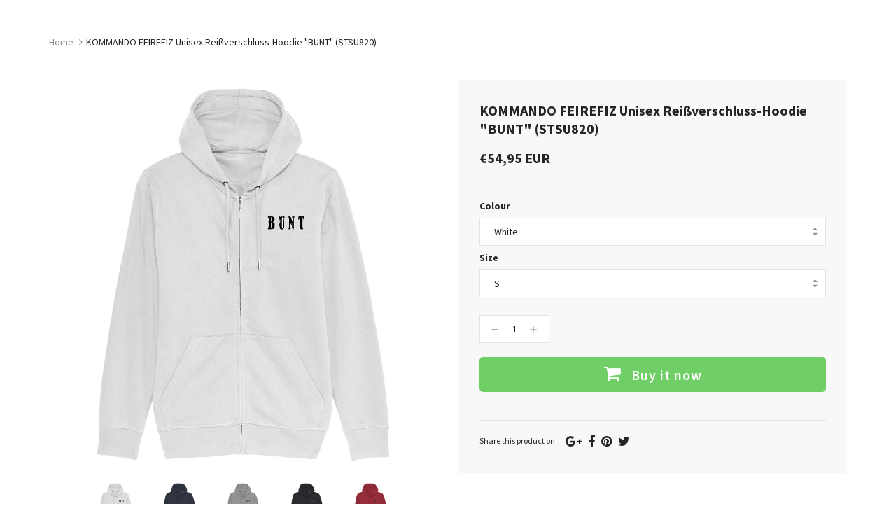

--- FILE ---
content_type: text/html; charset=utf-8
request_url: https://checkout.helloprint.com/products/kommando-feirefiz-unisex-reissverschluss-hoodie-bunt
body_size: 40101
content:
<!doctype html>
<!--[if IE 8]><html class="no-js lt-ie9" lang="en"> <![endif]-->
<!--[if IE 9 ]><html class="ie9 no-js"> <![endif]-->
<!--[if (gt IE 9)|!(IE)]><!--> <html class="no-js"> <!--<![endif]-->
<head>

  <!-- Basic page needs ================================================== -->
  <meta charset="utf-8">
  <meta http-equiv="X-UA-Compatible" content="IE=edge">
	
  <!-- Title and description ================================================== -->
  <title>
  KOMMANDO FEIREFIZ Unisex Reißverschluss-Hoodie &quot;BUNT&quot; (STSU820) &ndash; Helloprint
  </title>

  
  <meta name="description" content="&quot;Ein Hoodie mit Reißverschluss wie das Leben. Na eben, na und? BUNT (im Herzen). KOMMANDO FEIREFIZ (auf den Schultern). 100% weiche und sehr bequeme Bio-Baumwolle, die aus nachhaltigen Plantagen stammt. Hoodie produziert von STANLEY/STELLA.&quot;">
  

  <!-- Helpers ================================================== -->
  <!-- /snippets/social-meta-tags.liquid -->



<link rel="shortcut icon" href="//checkout.helloprint.com/cdn/shop/t/2/assets/favicon.png?v=148541105080016766921568720614" type="image/png" />

<link rel="apple-touch-icon-precomposed" href="//checkout.helloprint.com/cdn/shop/t/2/assets/icon-for-mobile.png?v=119771426832567494501568206159" />
<link rel="apple-touch-icon-precomposed" sizes="57x57" href="//checkout.helloprint.com/cdn/shop/t/2/assets/icon-for-mobile_57x57.png?v=119771426832567494501568206159" />
<link rel="apple-touch-icon-precomposed" sizes="60x60" href="//checkout.helloprint.com/cdn/shop/t/2/assets/icon-for-mobile_60x60.png?v=119771426832567494501568206159" />
<link rel="apple-touch-icon-precomposed" sizes="72x72" href="//checkout.helloprint.com/cdn/shop/t/2/assets/icon-for-mobile_72x72.png?v=119771426832567494501568206159" />
<link rel="apple-touch-icon-precomposed" sizes="76x76" href="//checkout.helloprint.com/cdn/shop/t/2/assets/icon-for-mobile_76x76.png?v=119771426832567494501568206159" />
<link rel="apple-touch-icon-precomposed" sizes="114x114" href="//checkout.helloprint.com/cdn/shop/t/2/assets/icon-for-mobile_114x114.png?v=119771426832567494501568206159" />
<link rel="apple-touch-icon-precomposed" sizes="120x120" href="//checkout.helloprint.com/cdn/shop/t/2/assets/icon-for-mobile_120x120.png?v=119771426832567494501568206159" />
<link rel="apple-touch-icon-precomposed" sizes="144x144" href="//checkout.helloprint.com/cdn/shop/t/2/assets/icon-for-mobile_144x144.png?v=119771426832567494501568206159" />
<link rel="apple-touch-icon-precomposed" sizes="152x152" href="//checkout.helloprint.com/cdn/shop/t/2/assets/icon-for-mobile_152x152.png?v=119771426832567494501568206159" />



  <meta property="og:type" content="product">
  <meta property="og:title" content="KOMMANDO FEIREFIZ Unisex Reißverschluss-Hoodie &quot;BUNT&quot; (STSU820)">
  
  <meta property="og:image" content="http://checkout.helloprint.com/cdn/shop/products/one_pixel_s4lii3_c1dd497d-65e1-4a79-b329-718aeb1b71bf_grande.jpg?v=1614075675">
  <meta property="og:image:secure_url" content="https://checkout.helloprint.com/cdn/shop/products/one_pixel_s4lii3_c1dd497d-65e1-4a79-b329-718aeb1b71bf_grande.jpg?v=1614075675">
  
  <meta property="og:image" content="http://checkout.helloprint.com/cdn/shop/products/one_pixel_s4lii3_02db7d0b-c198-4d5c-8efd-d62f1d49b994_grande.jpg?v=1614075676">
  <meta property="og:image:secure_url" content="https://checkout.helloprint.com/cdn/shop/products/one_pixel_s4lii3_02db7d0b-c198-4d5c-8efd-d62f1d49b994_grande.jpg?v=1614075676">
  
  <meta property="og:image" content="http://checkout.helloprint.com/cdn/shop/products/one_pixel_s4lii3_eaf50c74-b3fc-4337-aa03-0f968990471c_grande.jpg?v=1614075676">
  <meta property="og:image:secure_url" content="https://checkout.helloprint.com/cdn/shop/products/one_pixel_s4lii3_eaf50c74-b3fc-4337-aa03-0f968990471c_grande.jpg?v=1614075676">
  
  <meta property="og:price:amount" content="54,95">
  <meta property="og:price:currency" content="EUR">


  <meta property="og:description" content="&quot;Ein Hoodie mit Reißverschluss wie das Leben. Na eben, na und? BUNT (im Herzen). KOMMANDO FEIREFIZ (auf den Schultern). 100% weiche und sehr bequeme Bio-Baumwolle, die aus nachhaltigen Plantagen stammt. Hoodie produziert von STANLEY/STELLA.&quot;">

  <meta property="og:url" content="https://checkout.helloprint.com/products/kommando-feirefiz-unisex-reissverschluss-hoodie-bunt">
  <meta property="og:site_name" content="Helloprint">





<meta name="twitter:card" content="summary">

  <meta name="twitter:title" content="KOMMANDO FEIREFIZ Unisex Reißverschluss-Hoodie "BUNT" (STSU820)">
  <meta name="twitter:description" content="&quot;Ein Hoodie mit Reißverschluss wie das Leben. Na eben, na und? BUNT (im Herzen). KOMMANDO FEIREFIZ (auf den Schultern). 100% weiche und sehr bequeme Bio-Baumwolle, die aus nachhaltigen Plantagen stammt. Hoodie produziert von STANLEY/STELLA.&quot;">
  <meta name="twitter:image" content="https://checkout.helloprint.com/cdn/shop/products/one_pixel_s4lii3_c1dd497d-65e1-4a79-b329-718aeb1b71bf_medium.jpg?v=1614075675">
  <meta name="twitter:image:width" content="240">
  <meta name="twitter:image:height" content="240">


<meta name="robots" content="noindex">
  <link rel="canonical" href="https://checkout.helloprint.com/products/kommando-feirefiz-unisex-reissverschluss-hoodie-bunt">
  <meta name="viewport" content="width=device-width,initial-scale=1">
  <meta name="theme-color" content="#222222">
  <link rel="icon" href="//checkout.helloprint.com/cdn/shop/t/2/assets/favicon.png?v=148541105080016766921568720614" type="image/png" sizes="16x16">
  
  <!-- font -->
  













<script type="text/javascript">
  WebFontConfig = {
    google: { families: [ 
      
        'Source Sans Pro:100,200,300,400,500,600,700,800,900'
	  
      
      
      	
      		,
      	      
        'Source Sans Pro:100,200,300,400,500,600,700,800,900'
	  
      
      
      	
      		,
      	      
        'Source Sans Pro:100,200,300,400,500,600,700,800,900'
	  
      
      
      	
      		,
      	      
        'Source Sans Pro:100,200,300,400,500,600,700,800,900'
	  
    ] }
  };
  (function() {
    var wf = document.createElement('script');
    wf.src = ('https:' == document.location.protocol ? 'https' : 'http') +
      '://ajax.googleapis.com/ajax/libs/webfont/1/webfont.js';
    wf.type = 'text/javascript';
    wf.async = 'true';
    var s = document.getElementsByTagName('script')[0];
    s.parentNode.insertBefore(wf, s);
  })(); 
</script>

  
  <!-- CSS ================================================== -->
  

  <link href="//checkout.helloprint.com/cdn/shop/t/2/assets/timber_3.scss.css?v=96246372257133131581719140440" rel="stylesheet" type="text/css" media="all" />
  
  
  <link href="//checkout.helloprint.com/cdn/shop/t/2/assets/style.scss.css?v=150940768811519787261568204058" rel="stylesheet" type="text/css" media="all" />
  
  <link href="//checkout.helloprint.com/cdn/shop/t/2/assets/font-awesome.css?v=63684808038327842911568204012" rel="stylesheet" type="text/css" media="all" />
  <link href="//checkout.helloprint.com/cdn/shop/t/2/assets/slick.css?v=3972543548944711731568204029" rel="stylesheet" type="text/css" media="all" />
  <link href="//checkout.helloprint.com/cdn/shop/t/2/assets/magnific-popup.css?v=178212093968490411601568204024" rel="stylesheet" type="text/css" media="all" />
  
  <link href="//checkout.helloprint.com/cdn/shop/t/2/assets/awemenu.css?v=169387941486237807801568204058" rel="stylesheet" type="text/css" media="all" />
  
  
  <link href="//checkout.helloprint.com/cdn/shop/t/2/assets/main.css?v=161300795688779915121568664477" rel="stylesheet" type="text/css" media="all" />
  
  
  <link href="//checkout.helloprint.com/cdn/shop/t/2/assets/YouTubePopUp.css?v=50086304754840313921568203994" rel="stylesheet" type="text/css" media="all" />

  <link href="//checkout.helloprint.com/cdn/shop/t/2/assets/engo-customize.scss.css?v=56047028744030416791611266614" rel="stylesheet" type="text/css" media="all" />

  

  <!-- Header hook for plugins ================================================== -->
  <script>window.performance && window.performance.mark && window.performance.mark('shopify.content_for_header.start');</script><meta id="shopify-digital-wallet" name="shopify-digital-wallet" content="/26027458669/digital_wallets/dialog">
<meta name="shopify-checkout-api-token" content="9d9a2ebcaca195a4d95d94b92b406e07">
<meta id="in-context-paypal-metadata" data-shop-id="26027458669" data-venmo-supported="false" data-environment="production" data-locale="en_US" data-paypal-v4="true" data-currency="EUR">
<link rel="alternate" type="application/json+oembed" href="https://checkout.helloprint.com/products/kommando-feirefiz-unisex-reissverschluss-hoodie-bunt.oembed">
<script async="async" src="/checkouts/internal/preloads.js?locale=en-NL"></script>
<script id="apple-pay-shop-capabilities" type="application/json">{"shopId":26027458669,"countryCode":"NL","currencyCode":"EUR","merchantCapabilities":["supports3DS"],"merchantId":"gid:\/\/shopify\/Shop\/26027458669","merchantName":"Helloprint","requiredBillingContactFields":["postalAddress","email","phone"],"requiredShippingContactFields":["postalAddress","email","phone"],"shippingType":"shipping","supportedNetworks":["visa","maestro","masterCard","amex"],"total":{"type":"pending","label":"Helloprint","amount":"1.00"},"shopifyPaymentsEnabled":true,"supportsSubscriptions":true}</script>
<script id="shopify-features" type="application/json">{"accessToken":"9d9a2ebcaca195a4d95d94b92b406e07","betas":["rich-media-storefront-analytics"],"domain":"checkout.helloprint.com","predictiveSearch":true,"shopId":26027458669,"locale":"en"}</script>
<script>var Shopify = Shopify || {};
Shopify.shop = "hellomerchify.myshopify.com";
Shopify.locale = "en";
Shopify.currency = {"active":"EUR","rate":"1.0"};
Shopify.country = "NL";
Shopify.theme = {"name":"Teeperfect home1","id":76040831085,"schema_name":"Teeperfect","schema_version":"1.0.0","theme_store_id":null,"role":"main"};
Shopify.theme.handle = "null";
Shopify.theme.style = {"id":null,"handle":null};
Shopify.cdnHost = "checkout.helloprint.com/cdn";
Shopify.routes = Shopify.routes || {};
Shopify.routes.root = "/";</script>
<script type="module">!function(o){(o.Shopify=o.Shopify||{}).modules=!0}(window);</script>
<script>!function(o){function n(){var o=[];function n(){o.push(Array.prototype.slice.apply(arguments))}return n.q=o,n}var t=o.Shopify=o.Shopify||{};t.loadFeatures=n(),t.autoloadFeatures=n()}(window);</script>
<script id="shop-js-analytics" type="application/json">{"pageType":"product"}</script>
<script defer="defer" async type="module" src="//checkout.helloprint.com/cdn/shopifycloud/shop-js/modules/v2/client.init-shop-cart-sync_BT-GjEfc.en.esm.js"></script>
<script defer="defer" async type="module" src="//checkout.helloprint.com/cdn/shopifycloud/shop-js/modules/v2/chunk.common_D58fp_Oc.esm.js"></script>
<script defer="defer" async type="module" src="//checkout.helloprint.com/cdn/shopifycloud/shop-js/modules/v2/chunk.modal_xMitdFEc.esm.js"></script>
<script type="module">
  await import("//checkout.helloprint.com/cdn/shopifycloud/shop-js/modules/v2/client.init-shop-cart-sync_BT-GjEfc.en.esm.js");
await import("//checkout.helloprint.com/cdn/shopifycloud/shop-js/modules/v2/chunk.common_D58fp_Oc.esm.js");
await import("//checkout.helloprint.com/cdn/shopifycloud/shop-js/modules/v2/chunk.modal_xMitdFEc.esm.js");

  window.Shopify.SignInWithShop?.initShopCartSync?.({"fedCMEnabled":true,"windoidEnabled":true});

</script>
<script id="__st">var __st={"a":26027458669,"offset":3600,"reqid":"804ebf7b-4562-4860-9f75-1a53e1f2cf5f-1769307597","pageurl":"checkout.helloprint.com\/products\/kommando-feirefiz-unisex-reissverschluss-hoodie-bunt","u":"acf6d80960ed","p":"product","rtyp":"product","rid":4920367087725};</script>
<script>window.ShopifyPaypalV4VisibilityTracking = true;</script>
<script id="captcha-bootstrap">!function(){'use strict';const t='contact',e='account',n='new_comment',o=[[t,t],['blogs',n],['comments',n],[t,'customer']],c=[[e,'customer_login'],[e,'guest_login'],[e,'recover_customer_password'],[e,'create_customer']],r=t=>t.map((([t,e])=>`form[action*='/${t}']:not([data-nocaptcha='true']) input[name='form_type'][value='${e}']`)).join(','),a=t=>()=>t?[...document.querySelectorAll(t)].map((t=>t.form)):[];function s(){const t=[...o],e=r(t);return a(e)}const i='password',u='form_key',d=['recaptcha-v3-token','g-recaptcha-response','h-captcha-response',i],f=()=>{try{return window.sessionStorage}catch{return}},m='__shopify_v',_=t=>t.elements[u];function p(t,e,n=!1){try{const o=window.sessionStorage,c=JSON.parse(o.getItem(e)),{data:r}=function(t){const{data:e,action:n}=t;return t[m]||n?{data:e,action:n}:{data:t,action:n}}(c);for(const[e,n]of Object.entries(r))t.elements[e]&&(t.elements[e].value=n);n&&o.removeItem(e)}catch(o){console.error('form repopulation failed',{error:o})}}const l='form_type',E='cptcha';function T(t){t.dataset[E]=!0}const w=window,h=w.document,L='Shopify',v='ce_forms',y='captcha';let A=!1;((t,e)=>{const n=(g='f06e6c50-85a8-45c8-87d0-21a2b65856fe',I='https://cdn.shopify.com/shopifycloud/storefront-forms-hcaptcha/ce_storefront_forms_captcha_hcaptcha.v1.5.2.iife.js',D={infoText:'Protected by hCaptcha',privacyText:'Privacy',termsText:'Terms'},(t,e,n)=>{const o=w[L][v],c=o.bindForm;if(c)return c(t,g,e,D).then(n);var r;o.q.push([[t,g,e,D],n]),r=I,A||(h.body.append(Object.assign(h.createElement('script'),{id:'captcha-provider',async:!0,src:r})),A=!0)});var g,I,D;w[L]=w[L]||{},w[L][v]=w[L][v]||{},w[L][v].q=[],w[L][y]=w[L][y]||{},w[L][y].protect=function(t,e){n(t,void 0,e),T(t)},Object.freeze(w[L][y]),function(t,e,n,w,h,L){const[v,y,A,g]=function(t,e,n){const i=e?o:[],u=t?c:[],d=[...i,...u],f=r(d),m=r(i),_=r(d.filter((([t,e])=>n.includes(e))));return[a(f),a(m),a(_),s()]}(w,h,L),I=t=>{const e=t.target;return e instanceof HTMLFormElement?e:e&&e.form},D=t=>v().includes(t);t.addEventListener('submit',(t=>{const e=I(t);if(!e)return;const n=D(e)&&!e.dataset.hcaptchaBound&&!e.dataset.recaptchaBound,o=_(e),c=g().includes(e)&&(!o||!o.value);(n||c)&&t.preventDefault(),c&&!n&&(function(t){try{if(!f())return;!function(t){const e=f();if(!e)return;const n=_(t);if(!n)return;const o=n.value;o&&e.removeItem(o)}(t);const e=Array.from(Array(32),(()=>Math.random().toString(36)[2])).join('');!function(t,e){_(t)||t.append(Object.assign(document.createElement('input'),{type:'hidden',name:u})),t.elements[u].value=e}(t,e),function(t,e){const n=f();if(!n)return;const o=[...t.querySelectorAll(`input[type='${i}']`)].map((({name:t})=>t)),c=[...d,...o],r={};for(const[a,s]of new FormData(t).entries())c.includes(a)||(r[a]=s);n.setItem(e,JSON.stringify({[m]:1,action:t.action,data:r}))}(t,e)}catch(e){console.error('failed to persist form',e)}}(e),e.submit())}));const S=(t,e)=>{t&&!t.dataset[E]&&(n(t,e.some((e=>e===t))),T(t))};for(const o of['focusin','change'])t.addEventListener(o,(t=>{const e=I(t);D(e)&&S(e,y())}));const B=e.get('form_key'),M=e.get(l),P=B&&M;t.addEventListener('DOMContentLoaded',(()=>{const t=y();if(P)for(const e of t)e.elements[l].value===M&&p(e,B);[...new Set([...A(),...v().filter((t=>'true'===t.dataset.shopifyCaptcha))])].forEach((e=>S(e,t)))}))}(h,new URLSearchParams(w.location.search),n,t,e,['guest_login'])})(!0,!0)}();</script>
<script integrity="sha256-4kQ18oKyAcykRKYeNunJcIwy7WH5gtpwJnB7kiuLZ1E=" data-source-attribution="shopify.loadfeatures" defer="defer" src="//checkout.helloprint.com/cdn/shopifycloud/storefront/assets/storefront/load_feature-a0a9edcb.js" crossorigin="anonymous"></script>
<script data-source-attribution="shopify.dynamic_checkout.dynamic.init">var Shopify=Shopify||{};Shopify.PaymentButton=Shopify.PaymentButton||{isStorefrontPortableWallets:!0,init:function(){window.Shopify.PaymentButton.init=function(){};var t=document.createElement("script");t.src="https://checkout.helloprint.com/cdn/shopifycloud/portable-wallets/latest/portable-wallets.en.js",t.type="module",document.head.appendChild(t)}};
</script>
<script data-source-attribution="shopify.dynamic_checkout.buyer_consent">
  function portableWalletsHideBuyerConsent(e){var t=document.getElementById("shopify-buyer-consent"),n=document.getElementById("shopify-subscription-policy-button");t&&n&&(t.classList.add("hidden"),t.setAttribute("aria-hidden","true"),n.removeEventListener("click",e))}function portableWalletsShowBuyerConsent(e){var t=document.getElementById("shopify-buyer-consent"),n=document.getElementById("shopify-subscription-policy-button");t&&n&&(t.classList.remove("hidden"),t.removeAttribute("aria-hidden"),n.addEventListener("click",e))}window.Shopify?.PaymentButton&&(window.Shopify.PaymentButton.hideBuyerConsent=portableWalletsHideBuyerConsent,window.Shopify.PaymentButton.showBuyerConsent=portableWalletsShowBuyerConsent);
</script>
<script data-source-attribution="shopify.dynamic_checkout.cart.bootstrap">document.addEventListener("DOMContentLoaded",(function(){function t(){return document.querySelector("shopify-accelerated-checkout-cart, shopify-accelerated-checkout")}if(t())Shopify.PaymentButton.init();else{new MutationObserver((function(e,n){t()&&(Shopify.PaymentButton.init(),n.disconnect())})).observe(document.body,{childList:!0,subtree:!0})}}));
</script>
<link id="shopify-accelerated-checkout-styles" rel="stylesheet" media="screen" href="https://checkout.helloprint.com/cdn/shopifycloud/portable-wallets/latest/accelerated-checkout-backwards-compat.css" crossorigin="anonymous">
<style id="shopify-accelerated-checkout-cart">
        #shopify-buyer-consent {
  margin-top: 1em;
  display: inline-block;
  width: 100%;
}

#shopify-buyer-consent.hidden {
  display: none;
}

#shopify-subscription-policy-button {
  background: none;
  border: none;
  padding: 0;
  text-decoration: underline;
  font-size: inherit;
  cursor: pointer;
}

#shopify-subscription-policy-button::before {
  box-shadow: none;
}

      </style>

<script>window.performance && window.performance.mark && window.performance.mark('shopify.content_for_header.end');</script>
  <!-- /snippets/oldIE-js.liquid -->


<!--[if lt IE 9]>
<script src="//cdnjs.cloudflare.com/ajax/libs/html5shiv/3.7.2/html5shiv.min.js" type="text/javascript"></script>
<script src="//checkout.helloprint.com/cdn/shop/t/2/assets/respond.min.js?v=95960403441832019361568204026" type="text/javascript"></script>
<link href="//checkout.helloprint.com/cdn/shop/t/2/assets/respond-proxy.html" id="respond-proxy" rel="respond-proxy" />
<link href="//checkout.helloprint.com/search?q=c201e33679716b34b740b25ab8651417" id="respond-redirect" rel="respond-redirect" />
<script src="//checkout.helloprint.com/search?q=c201e33679716b34b740b25ab8651417" type="text/javascript"></script>
<![endif]-->



  <script src="//ajax.googleapis.com/ajax/libs/jquery/1.11.0/jquery.min.js" type="text/javascript"></script>
  <script src="//checkout.helloprint.com/cdn/shopifycloud/storefront/assets/themes_support/api.jquery-7ab1a3a4.js" type="text/javascript"></script>
  <script src="//checkout.helloprint.com/cdn/shop/t/2/assets/modernizr.min.js?v=170583868966104506851568204024" type="text/javascript"></script>
  <script src="//checkout.helloprint.com/cdn/shopifycloud/storefront/assets/themes_support/option_selection-b017cd28.js" type="text/javascript"></script>
  <!-- elevateZoom -->
  <script src="//checkout.helloprint.com/cdn/shop/t/2/assets/jquery.elevateZoom-3.0.8.min.js?v=84862963095677013161568204018" type="text/javascript"></script>
  <script src="//checkout.helloprint.com/cdn/shop/t/2/assets/jpreloader.js?v=66226905637123513171568204058" type="text/javascript"></script>
  <script src="//checkout.helloprint.com/cdn/shop/t/2/assets/slick.min.js?v=171369436777625618661568204029" type="text/javascript"></script>

  <script src="//checkout.helloprint.com/cdn/shop/t/2/assets/YouTubePopUp.jquery.js?v=11007546690761521761568203994" type="text/javascript"></script>
  
  

<script>
  window.ajax_cart = true;
  window.money_format = '€{{amount_with_comma_separator}} EUR';
  window.shop_currency = 'EUR';
  window.show_multiple_currencies = true;
  window.loading_url = "//checkout.helloprint.com/cdn/shop/t/2/assets/loader.gif?v=22691359557008424711568204022";
  window.use_color_swatch = true;
  window.product_image_resize = true;
  window.enable_sidebar_multiple_choice = true;

  window.file_url = "//checkout.helloprint.com/cdn/shop/files/?v=645";
  window.asset_url = "";
  window.images_size = {
    is_crop: true,
    ratio_width : 1,
    ratio_height : 1,
  };
  window.inventory_text = {
    in_stock: "In Stock",
    many_in_stock: "Translation missing: en.products.product.many_in_stock",
    out_of_stock: "Out Of Stock",
    add_to_cart: "Add to Cart",
    sold_out: "Sold Out",
    unavailable: "Unavailable"
  };

  window.sidebar_toggle = {
    show_sidebar_toggle: "Translation missing: en.general.sidebar_toggle.show_sidebar_toggle",
    hide_sidebar_toggle: "Translation missing: en.general.sidebar_toggle.hide_sidebar_toggle"
  };

</script>

  
  
  
<!-- /snippets/social-meta-tags.liquid -->



<link rel="shortcut icon" href="//checkout.helloprint.com/cdn/shop/t/2/assets/favicon.png?v=148541105080016766921568720614" type="image/png" />

<link rel="apple-touch-icon-precomposed" href="//checkout.helloprint.com/cdn/shop/t/2/assets/icon-for-mobile.png?v=119771426832567494501568206159" />
<link rel="apple-touch-icon-precomposed" sizes="57x57" href="//checkout.helloprint.com/cdn/shop/t/2/assets/icon-for-mobile_57x57.png?v=119771426832567494501568206159" />
<link rel="apple-touch-icon-precomposed" sizes="60x60" href="//checkout.helloprint.com/cdn/shop/t/2/assets/icon-for-mobile_60x60.png?v=119771426832567494501568206159" />
<link rel="apple-touch-icon-precomposed" sizes="72x72" href="//checkout.helloprint.com/cdn/shop/t/2/assets/icon-for-mobile_72x72.png?v=119771426832567494501568206159" />
<link rel="apple-touch-icon-precomposed" sizes="76x76" href="//checkout.helloprint.com/cdn/shop/t/2/assets/icon-for-mobile_76x76.png?v=119771426832567494501568206159" />
<link rel="apple-touch-icon-precomposed" sizes="114x114" href="//checkout.helloprint.com/cdn/shop/t/2/assets/icon-for-mobile_114x114.png?v=119771426832567494501568206159" />
<link rel="apple-touch-icon-precomposed" sizes="120x120" href="//checkout.helloprint.com/cdn/shop/t/2/assets/icon-for-mobile_120x120.png?v=119771426832567494501568206159" />
<link rel="apple-touch-icon-precomposed" sizes="144x144" href="//checkout.helloprint.com/cdn/shop/t/2/assets/icon-for-mobile_144x144.png?v=119771426832567494501568206159" />
<link rel="apple-touch-icon-precomposed" sizes="152x152" href="//checkout.helloprint.com/cdn/shop/t/2/assets/icon-for-mobile_152x152.png?v=119771426832567494501568206159" />



  <meta property="og:type" content="product">
  <meta property="og:title" content="KOMMANDO FEIREFIZ Unisex Reißverschluss-Hoodie &quot;BUNT&quot; (STSU820)">
  
  <meta property="og:image" content="http://checkout.helloprint.com/cdn/shop/products/one_pixel_s4lii3_c1dd497d-65e1-4a79-b329-718aeb1b71bf_grande.jpg?v=1614075675">
  <meta property="og:image:secure_url" content="https://checkout.helloprint.com/cdn/shop/products/one_pixel_s4lii3_c1dd497d-65e1-4a79-b329-718aeb1b71bf_grande.jpg?v=1614075675">
  
  <meta property="og:image" content="http://checkout.helloprint.com/cdn/shop/products/one_pixel_s4lii3_02db7d0b-c198-4d5c-8efd-d62f1d49b994_grande.jpg?v=1614075676">
  <meta property="og:image:secure_url" content="https://checkout.helloprint.com/cdn/shop/products/one_pixel_s4lii3_02db7d0b-c198-4d5c-8efd-d62f1d49b994_grande.jpg?v=1614075676">
  
  <meta property="og:image" content="http://checkout.helloprint.com/cdn/shop/products/one_pixel_s4lii3_eaf50c74-b3fc-4337-aa03-0f968990471c_grande.jpg?v=1614075676">
  <meta property="og:image:secure_url" content="https://checkout.helloprint.com/cdn/shop/products/one_pixel_s4lii3_eaf50c74-b3fc-4337-aa03-0f968990471c_grande.jpg?v=1614075676">
  
  <meta property="og:price:amount" content="54,95">
  <meta property="og:price:currency" content="EUR">


  <meta property="og:description" content="&quot;Ein Hoodie mit Reißverschluss wie das Leben. Na eben, na und? BUNT (im Herzen). KOMMANDO FEIREFIZ (auf den Schultern). 100% weiche und sehr bequeme Bio-Baumwolle, die aus nachhaltigen Plantagen stammt. Hoodie produziert von STANLEY/STELLA.&quot;">

  <meta property="og:url" content="https://checkout.helloprint.com/products/kommando-feirefiz-unisex-reissverschluss-hoodie-bunt">
  <meta property="og:site_name" content="Helloprint">





<meta name="twitter:card" content="summary">

  <meta name="twitter:title" content="KOMMANDO FEIREFIZ Unisex Reißverschluss-Hoodie "BUNT" (STSU820)">
  <meta name="twitter:description" content="&quot;Ein Hoodie mit Reißverschluss wie das Leben. Na eben, na und? BUNT (im Herzen). KOMMANDO FEIREFIZ (auf den Schultern). 100% weiche und sehr bequeme Bio-Baumwolle, die aus nachhaltigen Plantagen stammt. Hoodie produziert von STANLEY/STELLA.&quot;">
  <meta name="twitter:image" content="https://checkout.helloprint.com/cdn/shop/products/one_pixel_s4lii3_c1dd497d-65e1-4a79-b329-718aeb1b71bf_medium.jpg?v=1614075675">
  <meta name="twitter:image:width" content="240">
  <meta name="twitter:image:height" content="240">


<meta name="robots" content="noindex">
<meta name="p:domain_verify" content="20c7cfcfbc724e77281df2491a423c38"/>
  <link href="//checkout.helloprint.com/cdn/shop/t/2/assets/shopstorm-apps.scss.css?v=109754609985387627131568204058" rel="stylesheet" type="text/css" media="all" />
  <!-- Algolia head -->
    <script src="//checkout.helloprint.com/cdn/shop/t/2/assets/algolia_config.js?v=151302792329022181551719140439" type="text/javascript"></script>






<script type="text/template" id="template_algolia_money_format">€{{amount_with_comma_separator}}
</script>
<script type="text/template" id="template_algolia_current_collection_id">{
    "currentCollectionID": 
}
</script>
<script type="text/template" id="template_algolia_autocomplete"><div class="
  aa-columns-container

  [[# with.articles ]] aa-with-articles [[/ with.articles ]]
  [[^ with.articles ]] aa-without-articles [[/ with.articles ]]

  [[# with.collections ]] aa-with-collections [[/ with.collections ]]
  [[^ with.collections ]] aa-without-collections [[/ with.collections ]]

  [[# with.footer ]] aa-with-footer [[/ with.footer ]]
  [[^ with.footer ]] aa-without-footer [[/ with.footer ]]

  [[# with.poweredBy ]] aa-with-powered-by [[/ with.poweredBy ]]
  [[^ with.poweredBy ]] aa-without-powered-by [[/ with.poweredBy ]]

  [[# with.products ]] aa-with-products [[/ with.products ]]
  [[^ with.products ]] aa-without-products [[/ with.products ]]

  [[# with.pages ]] aa-with-pages [[/ with.pages ]]
  [[^ with.pages ]] aa-without-pages [[/ with.pages ]]
">
  <div class="aa-dataset-products aa-right-column"></div>

  <div class="aa-left-column">
    <div class="aa-collections">
      <div class="aa-collections-header">
        Collections
      </div>
      <div class="aa-dataset-collections"></div>
    </div>

    <div class="aa-articles">
      <div class="aa-articles-header">
        Blog posts
      </div>
      <div class="aa-dataset-articles"></div>
    </div>

    <div class="aa-pages">
      <div class="aa-pages-header">
        Pages
      </div>
      <div class="aa-dataset-pages"></div>
    </div>

    <div class="aa-powered-by">
      <a
        class="aa-powered-by-logo"
        href="https://www.algolia.com/?utm_source=shopify&utm_medium=link&utm_campaign=autocomplete-[[ storeName ]]"
      ></a>
    </div>
  </div>
</div>
</script>
<script type="text/template" id="template_algolia_autocomplete.css">.algolia-autocomplete {
  box-sizing: border-box;

  background: white;
  border: 1px solid #CCC;
  border-top: 2px solid [[ colors.main ]];

  z-index: 10000 !important;

  color: black;

  text-align: left;
}

.aa-dropdown-menu .aa-highlight {
  color: black;
  font-weight: bold;
}

.aa-dropdown-menu .aa-cursor {
  cursor: pointer;
  background: #f8f8f8;
}

/* Resets */
.aa-dropdown-menu div,
.aa-dropdown-menu p,
.aa-dropdown-menu span,
.aa-dropdown-menu a {
  box-sizing: border-box;

  margin: 0;
  padding: 0;

  line-height: 1;
  font-size: initial;
}

/* Links */
.aa-dropdown-menu a,
.aa-dropdown-menu a:hover,
.aa-dropdown-menu a:focus,
.aa-dropdown-menu a:active {
  font-weight: initial;
  font-style: initial;
  text-decoration: initial;

  color: [[ colors.main ]];
}

.aa-dropdown-menu a:hover,
.aa-dropdown-menu a:focus,
.aa-dropdown-menu a:active {
  text-decoration: underline;
}

/* Column layout */
.aa-dropdown-menu .aa-left-column,
.aa-dropdown-menu .aa-right-column {
  position: relative;

  padding: 24px 24px 0 24px;
}

.aa-dropdown-menu-size-xs .aa-left-column,
.aa-dropdown-menu-size-xs .aa-right-column,
.aa-dropdown-menu-size-sm .aa-left-column,
.aa-dropdown-menu-size-sm .aa-right-column {
  padding: 24px 12px 0 12px;
}

.aa-dropdown-menu .aa-with-powered-by .aa-left-column {
  padding-bottom: 48px;
}

.aa-dropdown-menu-size-xs .aa-left-column,
.aa-dropdown-menu-size-sm .aa-left-column {
  padding-top: 0;
  padding-bottom: 32px;
}

.aa-dropdown-menu-size-xs .aa-without-powered-by .aa-left-column,
.aa-dropdown-menu-size-sm .aa-without-powered-by .aa-left-column {
  padding-bottom: 0;
}

.aa-dropdown-menu-size-lg .aa-columns-container {
  direction: rtl;

  width: 100%;

  display: table;
  table-layout: fixed;
}

.aa-dropdown-menu-size-lg .aa-left-column,
.aa-dropdown-menu-size-lg .aa-right-column {
  display: table-cell;
  direction: ltr;
  vertical-align: top;
}

.aa-dropdown-menu-size-lg .aa-left-column {
  width: 30%;
}

.aa-dropdown-menu-size-lg .aa-without-articles.aa-without-collections .aa-left-column {
  display: none;
}

.aa-dropdown-menu-size-lg .aa-without-products .aa-left-column {
  width: 100%;
}

.aa-dropdown-menu-size-lg .aa-right-column {
  width: 70%;
  border-left: 1px solid #ebebeb;

  padding-bottom: 64px;
}

.aa-dropdown-menu-size-lg .aa-without-footer .aa-right-column {
  padding-bottom: 0;
}

.aa-dropdown-menu-size-lg .aa-without-articles.aa-without-collections .aa-right-column {
  width: 100%;
  border-left: none;
}

.aa-dropdown-menu-size-lg .aa-without-products .aa-right-column {
  display: none;
}

/* Products group */
.aa-dropdown-menu .aa-dataset-products .aa-suggestions:after {
  content: '';
  display: block;
  clear: both;
}

.aa-dropdown-menu .aa-without-products .aa-dataset-products {
  display: none;
}

.aa-dropdown-menu .aa-products-empty {
  margin-bottom: 16px;
}

.aa-dropdown-menu .aa-products-empty .aa-no-result {
  color: [[ colors.secondary ]];
}

.aa-dropdown-menu .aa-products-empty .aa-see-all {
  margin-top: 8px;
}

/* Product */
.aa-dropdown-menu .aa-dataset-products .aa-suggestion {
  float: left;

  width: 50%;

  margin-bottom: 16px;
  margin-top: -4px; /* -$v_padding */
}

.aa-dropdown-menu-size-xs .aa-dataset-products .aa-suggestion,
.aa-dropdown-menu-size-sm .aa-dataset-products .aa-suggestion {
  width: 100%;
}

.aa-dropdown-menu .aa-product {
  position: relative;
  min-height: 56px; /* $img_size + 2 * $v_padding */

  padding: 4px 16px; /* $v_padding, $h_padding */
}

.aa-dropdown-menu .aa-product-picture {
  position: absolute;

  width: 48px; /* $img_size */
  height: 48px; /* $img_size */

  top: 4px; /* $v_padding */
  left: 16px; /* $h_padding */

  background-position: center center;
  background-size: contain;
  background-repeat: no-repeat;
}

.aa-dropdown-menu .aa-product-text {
  margin-left: 64px; /* $img_size + $h_padding */
}

.aa-dropdown-menu-size-xs .aa-product {
  padding: 4px;
}

.aa-dropdown-menu-size-xs .aa-product-picture {
  display: none;
}

.aa-dropdown-menu-size-xs .aa-product-text {
  margin: 0;
}

.aa-dropdown-menu .aa-product-info {
  font-size: 0.85em;
  color: [[ colors.secondary ]];
}

.aa-dropdown-menu .aa-product-info .aa-highlight {
  font-size: 1em;
}

.aa-dropdown-menu .aa-product-price {
  color: [[ colors.main ]];
}

.aa-dropdown-menu .aa-product-title,
.aa-dropdown-menu .aa-product-info {
  width: 100%;

  margin-top: -0.4em;

  white-space: nowrap;
  overflow: hidden;
  text-overflow: ellipsis;

  line-height: 1.5;
}

/* Collections, Articles & Pages */
.aa-dropdown-menu .aa-without-collections .aa-collections {
  display: none;
}

.aa-dropdown-menu .aa-without-articles .aa-articles {
  display: none;
}

.aa-dropdown-menu .aa-without-pages .aa-pages {
  display: none;
}

.aa-dropdown-menu .aa-collections,
.aa-dropdown-menu .aa-articles,
.aa-dropdown-menu .aa-pages {
  margin-bottom: 24px;
}

.aa-dropdown-menu .aa-collections-empty .aa-no-result,
.aa-dropdown-menu .aa-articles-empty .aa-no-result,
.aa-dropdown-menu .aa-pages-empty .aa-no-result {
  opacity: 0.7;
}

.aa-dropdown-menu .aa-collections-header,
.aa-dropdown-menu .aa-articles-header,
.aa-dropdown-menu .aa-pages-header {
  margin-bottom: 8px;

  text-transform: uppercase;
  font-weight: bold;
  font-size: 0.8em;

  color: [[ colors.secondary ]];
}

.aa-dropdown-menu .aa-collection,
.aa-dropdown-menu .aa-article,
.aa-dropdown-menu .aa-page {
  padding: 4px;
}

/* Footer */

.aa-dropdown-menu .aa-footer {
  display: block;

  width: 100%;

  position: absolute;
  left: 0;
  bottom: 0;

  padding: 16px 48px;

  background-color: #f8f8f8;
}

.aa-dropdown-menu-size-xs .aa-footer,
.aa-dropdown-menu-size-sm .aa-footer,
.aa-dropdown-menu-size-md .aa-footer {
  display: none;
}

/* Powered By */

.aa-dropdown-menu .aa-without-powered-by .aa-powered-by {
  display: none;
}

.aa-dropdown-menu .aa-powered-by {
  width: 100%;

  position: absolute;
  left: 0;
  bottom: 16px;

  text-align: center;
  font-size: 0.8em;
  color: [[ colors.secondary ]];
}

.aa-dropdown-menu .aa-powered-by-logo {
  display: inline-block;

  width: 142px;
  height: 24px;

  margin-bottom: -6px;

  background-position: center center;
  background-size: contain;
  background-repeat: no-repeat;
  background-image: url([data-uri]);
}
</script>
<script type="text/template" id="template_algolia_autocomplete_pages_empty"><div class="aa-pages-empty">
  <div class="aa-no-result">
    [[ translations.noPageFound ]]
  </div>
</div>
</script>
<script type="text/template" id="template_algolia_autocomplete_page"><div class="aa-page">
  <div class="aa-picture" style="background-image: url('[[# helpers.iconImage ]][[/ helpers.iconImage ]]')"></div>
  <div class="aa-text">
    <span class="aa-title">[[& _highlightResult.title.value ]]</span>
  </div>
</div>
</script>
<script type="text/template" id="template_algolia_autocomplete_collection"><div class="aa-collection">
  <div class="aa-picture" style="background-image: url('[[# helpers.iconImage ]][[/ helpers.iconImage ]]')"></div>
  <div class="aa-text">
    <span class="aa-title">[[& _highlightResult.title.value ]]</span>
  </div>
</div>
</script>
<script type="text/template" id="template_algolia_autocomplete_collections_empty"><div class="aa-collections-empty">
  <div class="aa-no-result">
    [[ translations.noCollectionFound ]]
  </div>
</div>
</script>
<script type="text/template" id="template_algolia_autocomplete_article"><div class="aa-article">
  <div class="aa-text">
    <span class="aa-title">[[& _highlightResult.title.value ]]</span>
  </div>
</div>
</script>
<script type="text/template" id="template_algolia_autocomplete_articles_empty"><div class="aa-articles-empty">
  <div class="aa-no-result">
    No article found
  </div>
</div>
</script>
<script type="text/template" id="template_algolia_autocomplete_product"><div data-algolia-index="[[ _index ]]" data-algolia-position="[[ _position ]]" data-algolia-queryid="[[ queryID ]]" data-algolia-objectid="[[ objectID ]]" class="aa-product">
  <div class="aa-product-picture" style="background-image: url('[[# helpers.thumbImage ]][[/ helpers.thumbImage ]]')"></div>
  <div class="aa-product-text">
    <p class="aa-product-title">
      [[# helpers.fullHTMLTitle ]][[/ helpers.fullHTMLTitle ]]
    </p>
    <p class="aa-product-info">
      [[# product_type ]]
        [[& _highlightResult.product_type.value ]]
      [[/ product_type ]]
      [[# vendor ]]
        [[# helpers.by ]] [[& _highlightResult.vendor.value ]] [[/ helpers.by ]]
      [[/ vendor ]]
    </p>
    <p class="aa-product-price">
      [[# helpers.autocompletePrice ]][[/ helpers.autocompletePrice ]]
    </p>
  </div>
</div>
</script>
<script type="text/template" id="template_algolia_autocomplete_products_empty"><div class="aa-products-empty">
  <p class="aa-no-result">
    [[# helpers.no_result_for ]] "[[ query ]]" [[/ helpers.no_result_for]]
  </p>

  <p class="aa-see-all">
    <a href="/search?q=">
      [[ translations.allProducts ]]
    </a>
  </p>
</div>
</script>
<script type="text/template" id="template_algolia_autocomplete_footer"><div class="aa-footer">
  [[ translations.allProducts ]]
  <a class="aa-footer-link" href="/search?q=[[ query ]]">
    [[ translations.matching ]]
    <span class="aa-query">
      "[[ query ]]"
    </span>
  </a>
  (<span class="aa-nbhits">[[# helpers.formatNumber ]][[ nbHits ]][[/ helpers.formatNumber ]]</span>)
</div>
</script>
<script type="text/template" id="template_algolia_instant_search"><div class="ais-page">
  <div class="ais-facets-button">
    Show filters
  </div>
  <div class="ais-facets">
      <div class="ais-clear-refinements-container"></div>
      <div class="ais-current-refined-values-container"></div>
    [[# facets ]]
      <div class="ais-facet-[[ type ]] ais-facet-[[ escapedName ]]">
        <div class="ais-range-slider--header ais-facet--header ais-header">[[ title ]]</div>
        <div class="ais-facet-[[ escapedName ]]-container"></div>
      </div>
    [[/ facets ]]
  </div>
  <div class="ais-block">
    <div class="ais-input">
      <div class="ais-input--label">
        [[ translations.search ]]
      </div>
      <div class="ais-search-box-container"></div>
      <div class="ais-input-button">
        <div class="ais-clear-input-icon"></div>
        <a title="Search by Algolia - Click to know more" href="https://www.algolia.com/?utm_source=shopify&utm_medium=link&utm_campaign=instantsearch-[[ storeName ]]">
          <div class="ais-algolia-icon"></div>
        </a>
      </div>
    </div>
    <div class="ais-search-header">
      <div class="ais-stats-container"></div>
      <div class="ais-change-display">
        <span class="ais-change-display-block ais-change-display-selected"><i class="fa fa-th-large"></i></span>
        <span class="ais-change-display-list"><i class="fa fa-th-list"></i></span>
      </div>
      <div class="ais-sort">
        [[# multipleSortOrders ]]
        [[ translations.sortBy ]] <span class="ais-sort-orders-container"></span>
        [[/ multipleSortOrders ]]

        [[^ multipleSortOrders ]]
        [[ translations.sortBy ]] [[ translations.relevance ]]
        [[/ multipleSortOrders ]]
      </div>
    </div>
    <div class="ais-hits-container ais-results-as-block"></div>
  </div>
  <div class="ais-pagination-container"></div>
</div>
</script>
<script type="text/template" id="template_algolia_instant_search.css">.ais-page .aa-highlight {
  color: black;
  font-weight: bold;
}

/* Resets */
.ais-page div,
.ais-page p,
.ais-page span,
.ais-page a,
.ais-page ul,
.ais-page li,
.ais-page input {
  box-sizing: border-box;

  margin: 0;
  padding: 0;

  line-height: 1;
  font-size: initial;
}

.ais-page ol,
.ais-page ul {
  list-style: none;
}

.ais-page input {
  padding-left: 24px !important;
}

/* Links */
.ais-page .ais-link,
.ais-page a,
.ais-page a:hover,
.ais-page a:focus,
.ais-page a:active {
  font-weight: initial;
  font-style: initial;
  text-decoration: initial;

  color: [[ colors.main ]];

  cursor: pointer;
}

.ais-page a:hover,
.ais-page a:focus,
.ais-page a:active,
.ais-page .ais-link:hover {
  text-decoration: underline;
}

/* Columns */
.ais-page .ais-facets {
  width: 25%;
  float: left;
  padding-right: 8px;
  position: relative;
}

.ais-page .ais-block {
  width: 75%;
  float: right;
  padding-left: 8px;
}

.ais-results-size-xs .ais-page .ais-facets,
.ais-results-size-xs .ais-page .ais-block,
.ais-results-size-sm .ais-page .ais-facets,
.ais-results-size-sm .ais-page .ais-block {
  width: 100%;
  padding-left: 0px;
}

.ais-page .ais-Pagination-list {
  clear: both;
}

/* Refine button */
.ais-page .ais-facets-button {
  display: none;

  margin: 16px 0;
  padding: 8px;

  border: 1px solid #e0e0e0;
  text-align: center;

  cursor: pointer;
}

.ais-results-size-xs .ais-page .ais-facets-button,
.ais-results-size-sm .ais-page .ais-facets-button {
  display: block;
}

.ais-results-size-xs .ais-page .ais-facets,
.ais-results-size-sm .ais-page .ais-facets {
  display: none;
}

.ais-results-size-xs .ais-page .ais-facets__shown,
.ais-results-size-sm .ais-page .ais-facets__shown {
  display: block;
}

/* Facets */
.ais-page .ais-facet {
  border: solid #e0e0e0;
  border-width: 0 1px 1px;

  margin-bottom: 16px;
  padding: 8px;

  color: #636363;
}

.ais-page .ais-facet a,
.ais-page .ais-facet a:hover,
.ais-page .ais-facet a:focus,
.ais-page .ais-facet a:active {
  color: #666;
}

.ais-page .ais-facet--header {
  border: solid #e0e0e0;
  border-width: 1px 1px 0;

  padding: 6px 8px;

  background: #f4f4f4;

  font-size: 0.95em;
  color: #757575;
  text-transform: uppercase;
}

.ais-page .ais-facet--body {
  padding: 8px;
}

.ais-page .ais-facet--item {
  position: relative;
  width: 100%;

  padding: 6px 50px 6px 0;

  cursor: pointer;
}

.ais-page .ais-facet--label {
  display: inline-block;
  margin-top: -0.15em;
  margin-bottom: -0.15em;

  width: 100%;

  white-space: nowrap;
  overflow: hidden;
  text-overflow: ellipsis;

  cursor: pointer;

  line-height: 1.3;
}

.ais-page .ais-facet--count {
  [[#distinct]]
    display: none;
  [[/distinct]]

  position: absolute;

  top: 6px;
  right: 0px;

  color: [[ colors.secondary ]];
}

.ais-page .ais-RefinementList-item--selected {
  font-weight: bold;
}

.ais-page .ais-RefinementList-item--selected,
.ais-page .ais-facet--item:hover {
  margin-left: -8px;
  padding-left: 4px;
  padding-right: 42px;

  border-left: 4px solid [[ colors.main ]];
}

.ais-page .ais-RefinementList-item--selected .ais-facet--count,
.ais-page .ais-facet--item:hover .ais-facet--count {
  right: -8px;
}

.ais-page .ais-CurrentRefinements {
  position: relative;
}

.ais-page .ais-CurrentRefinements--header {
  padding-right: 72px;
}

.ais-page .ais-clear-refinements-container {
  position: absolute;
  right: 11px;
  top: 1px;
}

.ais-page .ais-ClearRefinements-button {
  border: 0;
  background: 0;
  color: #666;
}

.ais-page .ais-ClearRefinements-button:hover {
  text-decoration: underline;
}

.ais-page .ais-CurrentRefinements-label {
  display: table;

  width: 100%;
  margin: 4px 0;

  border: 1px solid #e0e0e0;

  cursor: pointer;
}

.ais-page .ais-CurrentRefinements-label:before {
  content: '\2a2f';
  display: table-cell;
  vertical-align: middle;

  width: 0;
  padding: 4px 6px;

  background: #e0e0e0;
}

.ais-page .ais-CurrentRefinements-label div {
  display: inline;
}

.ais-page .ais-CurrentRefinements-label > div {
  display: table-cell;
  vertical-align: middle;

  margin-top: -0.15em;
  margin-bottom: -0.15em;
  padding: 4px 6px;

  background: #f4f4f4;

  width: 100%;
  max-width: 1px;

  white-space: nowrap;
  overflow: hidden;
  text-overflow: ellipsis;

  line-height: 1.3;
}

.ais-page .ais-CurrentRefinements-label:hover {
  text-decoration: none;
}

.ais-page .ais-CurrentRefinements-label:hover > div {
  text-decoration: line-through;
}

.ais-page .ais-CurrentRefinements-label {
  font-weight: bold;
}

.ais-RangeSlider .rheostat-tooltip {
  display: none;
  background: transparent;
  position: absolute;
  font-size: 0.8em;
  transform: translate(-50%, -100%);
  left: 50%;
  line-height: 1.5em;
  text-align: center;
}

.ais-page .ais-current-refined-values--link {
  display: table;
  width: 100%;
  margin: 4px 0;
  border: 1px solid #e0e0e0;
  cursor: pointer;
}

.ais-page .ais-current-refined-values--link:hover {
  text-decoration: none;
}

.ais-page .ais-current-refined-values--link:before {
  content: '\2a2f';
  display: table-cell;
  vertical-align: middle;
  width: 0;
  padding: 4px 6px;
  background: #e0e0e0;
}

.ais-page .ais-current-refined-values--link div {
  display: inline;
}

.ais-page .ais-current-refined-values--link > div {
  display: table-cell;
  vertical-align: middle;
  margin-top: -0.15em;
  margin-bottom: -0.15em;
  padding: 4px 6px;
  background: #f4f4f4;
  width: 100%;
  max-width: 1px;
  white-space: nowrap;
  overflow: hidden;
  text-overflow: ellipsis;
  line-height: 1.3;
}

.ais-page .ais-current-refined-values--link:hover > div {
  text-decoration: line-through;
}

.ais-page .ais-current-refined-values--label {
  font-weight: bold;
}

.ais-RangeSlider .rheostat-handle:hover .rheostat-tooltip {
  display: block;
}

.ais-RangeSlider .rheostat-handle {
  background: #fff;
  border-radius: 50%;
  cursor: grab;
  height: 20px;
  outline: none;
  transform: translate(-50%, calc(-50% + -3px));
  border: 1px solid #ccc;
  width: 20px;
  z-index: 1;
}

.ais-RangeSlider .rheostat-value {
  padding-top: 15px;
  font-size: 0.8em;
  transform: translateX(-50%);
  position: absolute;
}

.ais-RangeSlider .rheostat-horizontal {
  cursor: pointer;
  margin: 16px 16px 24px;
}

.ais-RangeSlider .rheostat-background {
  background-color: rgba(65, 66, 71, 0.08);
  border: 1px solid #ddd;
  height: 6px;
}

.ais-RangeSlider .rheostat-progress {
  background-color: [[ colors.main ]];
  cursor: pointer;
  height: 4px;
  top: 1px;
  position: absolute;
}

.ais-RangeSlider .rheostat-marker-horizontal {
  background: #ddd;
  width: 1px;
  height: 5px;
  pointer-events: none;
}

.ais-RangeSlider .rheostat-marker-large {
  background: #ddd;
  width: 2px;
  height: 12px;
}

/* Search box */

.ais-page .ais-input {
  display: table;
  width: 100%;

  border: 2px solid [[ colors.main ]];
}

.ais-page .ais-input--label {
  display: table-cell;
  vertical-align: middle;

  width: 0;

  padding: 8px;
  padding-right: 24px;

  white-space: nowrap;
  color: white;
  background: [[ colors.main ]];
}

.ais-results-size-xs .ais-page .ais-input--label {
  display: none;
}

.ais-page .ais-search-box-container {
  display: table-cell;
  width: 100%;
  vertical-align: middle;
}

.ais-page .ais-SearchBox-input {
  width: 100%;
  padding: 8px 16px 8px 4px;

  border: none;
}

.ais-page .ais-SearchBox-input::-ms-clear {
  display: none;
  width: 0;
  height: 0;
}

.ais-page .ais-SearchBox-input,
.ais-page .ais-SearchBox-input:focus {
  outline: 0;
  box-shadow: none;

  height: 32px;
  padding: 0 8px;
}

.ais-page .ais-input-button {
  display: table-cell;
  vertical-align: middle;

  width: 0;
  padding: 4px 8px;
}

.ais-page .ais-clear-input-icon,
.ais-page .ais-algolia-icon {
  background-size: contain;
  background-position: center center;
  background-repeat: no-repeat;

  cursor: pointer;
}

.ais-page .ais-clear-input-icon {
  display: none;

  width: 16px;
  height: 16px;

  background-image: url('[data-uri]');
}

.ais-page .ais-algolia-icon {
  width: 24px;
  height: 24px;

  background-image: url([data-uri]);
}

/* Search header */
.ais-page .ais-search-header {
  margin: 16px 0 8px 0;
  padding: 0.6em 0.9em 0.4em 0.9em;

  background: #f4f4f4;
  color: [[ colors.secondary ]];
}

.ais-page .ais-search-header:after {
  content: '';
  clear: both;
  display: block;
}

.ais-page .ais-search-header {
  font-size: 0.85em;
}

.ais-page .ais-search-header * {
  font-size: inherit;
  line-height: 1.6;
}

/* Stats */
.ais-page .ais-Stats {
  float: left;
}

.ais-page .ais-stats--nb-results {
  font-weight: bold;
}

.ais-results-size-xs .ais-page .ais-Stats {
  float: none;
}

/* Display mode */
.ais-page .ais-change-display {
  float: right;

  margin-left: 10px;

  cursor: pointer;
}

.ais-page .ais-change-display-block:hover,
.ais-page .ais-change-display-list:hover,
.ais-page .ais-change-display-selected {
  color: [[ colors.main ]];
}

/* Sort orders */
.ais-page .ais-sort {
  float: right;
}

.ais-results-size-xs .ais-page .ais-sort {
  float: none;
}

.ais-page .ais-SortBy {
  display: inline-block;
}

.ais-page .ais-SortBy-select {
  height: 1.6em;
  padding: 0px 30px 0px 5px;
  margin-top: -0.1em;
}

/* Hits */
.ais-page .ais-Hits:after {
  content: '';
  clear: both;
  display: block;
}

.ais-page .ais-hit-empty {
  margin-top: 60px;
  text-align: center;
}

.ais-page .ais-highlight {
  position: relative;
  z-index: 1;

  font-weight: bold;
}

.ais-page .ais-highlight:before {
  content: '';
  position: absolute;

  z-index: -1;

  width: 100%;
  height: 100%;

  background: [[ colors.main ]];
  opacity: 0.1;
}

.ais-page .ais-hit {
  position: relative;
  float: left;
  margin: 8px 0 16px 0;
  border: 1px solid #e0e0e0;
  cursor: pointer;
}

.ais-page .ais-hit:hover {
  border-color: [[ colors.main ]];
}

.ais-page .ais-hit--details > * {
  width: 100%;

  margin-top: -0.15em;
  margin-bottom: -0.15em;

  white-space: nowrap;
  overflow: hidden;
  text-overflow: ellipsis;

  line-height: 1.3;
}

.ais-page .ais-hit--title {
  color: [[ colors.main ]];
}

.ais-page .ais-hit--subtitle {
  font-size: 0.9em;
  color: [[ colors.secondary ]];
}

.ais-page .ais-hit--subtitle * {
  font-size: inherit;
}

.ais-page .ais-hit--price {
  color: [[ colors.main ]];
}

.ais-page .ais-hit--price-striked {
  text-decoration: line-through;
  color: [[ colors.secondary ]];
}

.ais-page .ais-hit--price-striked span {
  color: [[ colors.main ]];
}

.ais-page .ais-hit--price-discount {
  color: [[ colors.secondary ]];
}

.ais-page .ais-hit--cart-button {
  display: inline-block;

  width: auto;
  padding: 8px 16px;
  margin-top: 8px;

  color: [[ colors.secondary ]];
  background: #e0e0e0;

  font-size: 0.9em;
  text-transform: uppercase;
}

.ais-page .ais-hit--cart-button:not(.ais-hit--cart-button__disabled):hover {
  background-color: [[ colors.main ]];
  color: white;
  text-decoration: none;
}

.ais-page .ais-hit--cart-button__disabled {
  background: #ccc;
}

.ais-page .ais-results-as-list .ais-hit {
  padding: 30px 25px; /* $v_padding $h_padding */
  width: 100%;
  min-height: 170px; /* $img_size + 2 * $v_padding */
}

.ais-page .ais-results-as-list .ais-hit--picture {
  position: absolute;
  top: 30px; /* $v_padding */
  left: 25px; /* $h_padding */
  width: 110px; /* $img_size */
  height: 110px; /* $img_size */
  background-position: center center;
  background-size: contain;
  background-repeat: no-repeat;
}

.ais-page .ais-results-as-list .ais-hit--details {
  margin-left: 160px; /* $img_size + 2 * $h_padding */
}

.ais-page .ais-results-as-block .ais-hit {
  padding: 30px 25px; /* $v_padding $h_padding */

  text-align: center;
}

.ais-results-size-xs .ais-page .ais-results-as-block .ais-hit {
  width: 98%;
  margin-left: 2%;
}

.ais-results-size-sm .ais-page .ais-results-as-block .ais-hit,
.ais-results-size-md .ais-page .ais-results-as-block .ais-hit {
  width: 47.5%;
  margin-left: 5%;
}

.ais-results-size-sm
  .ais-page
  .ais-results-as-block
  .ais-Hits-item:nth-of-type(2n + 1)
  .ais-hit,
.ais-results-size-md
  .ais-page
  .ais-results-as-block
  .ais-Hits-item:nth-of-type(2n + 1)
  .ais-hit {
  margin-left: 0;
}

.ais-results-size-lg .ais-page .ais-results-as-block .ais-hit {
  width: 30%;
  margin-left: 5%;
}

.ais-results-size-lg
  .ais-page
  .ais-results-as-block
  .ais-Hits-item:nth-of-type(3n + 1)
  .ais-hit {
  margin-left: 0;
}

.ais-page .ais-results-as-block .ais-hit--picture {
  position: absolute;
  top: 30px; /* $v_padding */
  left: 50%;
  margin-left: -55px; /* -$img_size / 2 */

  width: 110px; /* $img_size */
  height: 110px; /* $img_size */

  background-position: center center;
  background-size: contain;
  background-repeat: no-repeat;
}

.ais-page .ais-results-as-block .ais-hit--details {
  margin-top: 140px; /* $img_size + $v_padding */
}

/* Pagination */
.ais-page .ais-Pagination-list {
  text-align: center;
}

.ais-page .ais-Pagination-item {
  display: inline-block;

  width: 32px;
  height: 32px;

  margin: 0px 5px;

  border: 1px solid #e0e0e0;
  border-radius: 2px;

  text-align: center;
}

.ais-page .ais-Pagination--active {
  border-color: [[ colors.main ]];
}

.ais-page .ais-Pagination-item--disabled {
  visibility: hidden;
}

.ais-page .ais-Pagination-link {
  display: inline-block;

  width: 100%;
  height: 100%;

  padding: 5px 0;

  font-size: 0.9em;
  color: [[ colors.main ]];
}
</script>
<script type="text/template" id="template_algolia_instant_search_stats">[[# hasNoResults ]]
    [[# helpers.translation ]]noResultFound[[/ helpers.translation ]]
[[/ hasNoResults ]]

[[# hasOneResult ]]
  <span class="ais-stats--nb-results">
    [[# helpers.translation ]]oneResultFound[[/ helpers.translation ]]
  </span>
[[/ hasOneResult ]]

[[# hasManyResults ]]
  [[ helpers.outOf ]]
  <span class="ais-stats--nb-results">
    [[# helpers.formatNumber ]][[ nbHits ]][[/ helpers.formatNumber ]]
    [[# helpers.translation ]]resultsFound[[/ helpers.translation ]]
  </span>
[[/ hasManyResults ]]

[[ helpers.in ]]
</script>
<script type="text/template" id="template_algolia_instant_search_facet_show_more">[[#isShowingMore]]
Show less
[[/isShowingMore]]
[[^isShowingMore]]
Show more
[[/isShowingMore]]
</script>
<script type="text/template" id="template_algolia_instant_search_facet_item"><label class="[[ cssClasses.label ]]">
  [[# type.disjunctive ]]
    <input type="checkbox" class="[[ cssClasses.checkbox ]]" [[# isRefined ]]checked[[/ isRefined ]]/>
  [[/ type.disjunctive ]]
  [[& label ]]
  <span class="[[ cssClasses.count ]]">
    [[# helpers.formatNumber ]]
      [[ count ]]
    [[/ helpers.formatNumber ]]
  </span>
</label>
</script>
<script type="text/template" id="template_algolia_instant_search_current_refined_values_item">[[# label ]]
  <div class="ais-current-refined-values--label">[[ label ]]</div>[[^ operator ]]:[[/ operator]]
[[/ label ]]

[[# operator ]]
  [[& displayOperator ]]
  [[# helpers.formatNumber ]][[ name ]][[/ helpers.formatNumber ]]
[[/ operator ]]
[[^ operator ]]
  [[# exclude ]]-[[/ exclude ]][[ name ]]
[[/ operator ]]
</script>
<script type="text/template" id="template_algolia_instant_search_product"><div data-algolia-index="[[ index ]]" data-algolia-position="[[ productPosition ]]" data-algolia-queryid="[[ queryID ]]" data-algolia-objectid="[[ objectID ]]" class="ais-hit ais-product" data-handle="[[ handle ]]" data-variant-id="[[ objectID ]]" data-distinct="[[ _distinct ]]">
  <div class="ais-hit--picture" style="background-image: url('[[# helpers.mediumImage ]][[/ helpers.mediumImage ]]')"></div>

  <div class="ais-hit--details">
    <p class="ais-hit--title">
      <a data-algolia-index="[[ index ]]" data-algolia-position="[[ productPosition ]]" data-algolia-queryid="[[ queryID ]]" data-algolia-objectid="[[ objectID ]]" href="[[# helpers.instantsearchLink ]][[/ helpers.instantsearchLink ]]" onclick="void(0)" title="[[# helpers.fullTitle ]][[/ helpers.fullTitle ]]">
        [[# helpers.fullEscapedHTMLTitle ]][[/ helpers.fullEscapedHTMLTitle ]]
      </a>
    </p>
    <p class="ais-hit--subtitle" title="[[ product_type ]][[# vendor ]] by [[ vendor ]][[/ vendor ]]">
      [[# helpers.fullEscapedHTMLProductType ]][[/ helpers.fullEscapedHTMLProductType ]]
      [[# vendor ]] by [[# helpers.fullEscapedHTMLVendor ]][[/ helpers.fullEscapedHTMLVendor ]][[/ vendor ]]
    </p>
    <p class="ais-hit--price">[[# helpers.instantsearchPrice ]][[/ helpers.instantsearchPrice ]]</p>
    <!-- Extra info examples - Remove the display: none to show them -->
    <p class="ais-hit--info" style="display: none">
      [[# sku ]]
        <span class="algolia-sku">[[& _highlightResult.sku.value ]]</span>
      [[/ sku ]]
      [[# barcode ]]
        <span class="algolia-barcode">[[& _highlightResult.barcode.value ]]</span>
      [[/ barcode ]]
      [[# weight ]]
        <span class="algolia-weight">[[ weight ]]</span>
      [[/ weight ]]
      [[^ taxable ]]
        <span class="algolia-taxable">Tax free</span>
      [[/ taxable ]]
    </p>
    <!-- Tags example - Remove the display: none to show them -->
    <p class="ais-hit--tags" style="display: none">
      [[# _highlightResult.tags ]]
        <span class="ais-hit--tag">[[& value ]]</span>
      [[/ _highlightResult.tags ]]
    </p>
    [[^ _distinct ]]
      <form id="algolia-add-to-cart-[[ objectID ]]" style="display: none;" action="/cart/add" method="post" enctype="multipart/form-data">
        <input type="hidden" name="id" value="[[ objectID ]]" />
      </form>
      <p class="ais-hit--cart">
        [[# can_order ]]
          <span class="ais-hit--cart-button" data-form-id="algolia-add-to-cart-[[ objectID ]]">
            [[ translations.addToCart ]]
          </span>
        [[/ can_order ]]
        [[^ can_order ]]
          <span class="ais-hit--cart-button ais-hit--cart-button__disabled">
            [[ translations.outOfStock ]]
          </span>
        [[/ can_order ]]
      </p>
    [[/ _distinct ]]
  </div>
</div>
</script>
<script type="text/template" id="template_algolia_instant_search_no_result"><div class="ais-hit-empty">
  <div class="ais-hit-empty--title">[[ translations.noResultFound ]]</div>
  <div class="ais-hit-empty--clears">
    [[# helpers.try_clear_or_change_input ]]
      <a class="ais-hit-empty--clear-filters ais-link"> </a>
      <a class="ais-hit-empty--clear-input ais-link"> </a>
    [[/ helpers.try_clear_or_change_input ]]
  </div>
</div>
</script>
<link href="//checkout.helloprint.com/cdn/shop/t/2/assets/algolia_dependency_font-awesome-4-4-0.min.css?v=36583777724753847531610183236" rel="stylesheet" type="text/css" media="all" />
<script src="//checkout.helloprint.com/cdn/shop/t/2/assets/algolia_externals.js?v=181633209363515280161610183235" defer></script>
<script src="//checkout.helloprint.com/cdn/shop/t/2/assets/algolia_init.js?v=18091218160823610251610183236" type="text/javascript"></script>
<script src="//checkout.helloprint.com/cdn/shop/t/2/assets/algolia_analytics.js?v=183666546417780022701610183237" defer></script>
<script src="//checkout.helloprint.com/cdn/shop/t/2/assets/algolia_translations.js?v=160322338440848350091610183238" defer></script>
<script src="//checkout.helloprint.com/cdn/shop/t/2/assets/algolia_helpers.js?v=181041548609960212001610183238" defer></script>
<script src="//checkout.helloprint.com/cdn/shop/t/2/assets/algolia_autocomplete.js?v=3677026214013929861610183239" defer></script>
<script src="//checkout.helloprint.com/cdn/shop/t/2/assets/algolia_facets.js?v=100928340318122120971610183240" defer></script>
<script src="//checkout.helloprint.com/cdn/shop/t/2/assets/algolia_sort_orders.js?v=66237125660405380101610183240" defer></script>
<script src="//checkout.helloprint.com/cdn/shop/t/2/assets/algolia_instant_search.js?v=15610413170754036411610183241" defer></script>
  <!-- /Algolia head -->

<link rel="stylesheet" type="text/css" href='//checkout.helloprint.com/cdn/shop/t/2/assets/sca.storepickup.css?v=67692204295612814461623749808' />

<!-- Zapiet | Store Pickup + Delivery -->

<style type="text/css">
.mfp-bg{z-index:999999998;overflow:hidden;background:#0b0b0b;opacity:.8}.mfp-bg,.mfp-wrap{top:0;left:0;width:100%;height:100%;position:fixed}.mfp-wrap{z-index:999999999;outline:none!important;-webkit-backface-visibility:hidden}.mfp-container{text-align:center;position:absolute;width:100%;height:100%;left:0;top:0;padding:0 8px;-webkit-box-sizing:border-box;box-sizing:border-box}.mfp-container:before{content:"";display:inline-block;height:100%;vertical-align:middle}.mfp-align-top .mfp-container:before{display:none}.mfp-content{position:relative;display:inline-block;vertical-align:middle;margin:0 auto;text-align:left;z-index:1045}.mfp-ajax-holder .mfp-content,.mfp-inline-holder .mfp-content{width:100%;cursor:auto}.mfp-ajax-cur{cursor:progress}.mfp-zoom-out-cur,.mfp-zoom-out-cur .mfp-image-holder .mfp-close{cursor:-webkit-zoom-out;cursor:zoom-out}.mfp-zoom{cursor:pointer;cursor:-webkit-zoom-in;cursor:zoom-in}.mfp-auto-cursor .mfp-content{cursor:auto}.mfp-arrow,.mfp-close,.mfp-counter,.mfp-preloader{-webkit-user-select:none;-moz-user-select:none;-ms-user-select:none;user-select:none}.mfp-loading.mfp-figure{display:none}.mfp-hide{display:none!important}.mfp-preloader{color:#ccc;position:absolute;top:50%;width:auto;text-align:center;margin-top:-.8em;left:8px;right:8px;z-index:1044}.mfp-preloader a{color:#ccc}.mfp-preloader a:hover{color:#fff}.mfp-s-error .mfp-content,.mfp-s-ready .mfp-preloader{display:none}button.mfp-arrow,button.mfp-close{overflow:visible;cursor:pointer;background:transparent;border:0;-webkit-appearance:none;display:block;outline:none;padding:0;z-index:1046;-webkit-box-shadow:none;box-shadow:none;-ms-touch-action:manipulation;touch-action:manipulation}button::-moz-focus-inner{padding:0;border:0}.mfp-close{width:44px;height:44px;line-height:44px;position:absolute;right:0;top:0;text-decoration:none;text-align:center;opacity:.65;padding:0 0 18px 10px;color:#fff;font-style:normal;font-size:28px;font-family:Arial,Baskerville,monospace}.mfp-close:focus,.mfp-close:hover{opacity:1}.mfp-close:active{top:1px}.mfp-close-btn-in .mfp-close{color:#333}@media (max-width:900px){.mfp-container{padding-left:6px;padding-right:6px}}.picker,.picker__holder{width:100%;position:absolute}.picker{font-size:16px;text-align:left;line-height:1.2;color:#000;z-index:10000;-webkit-user-select:none;-moz-user-select:none;-ms-user-select:none;user-select:none}.picker__input{cursor:default}.picker__input.picker__input--active{border-color:#0089ec}.picker__holder{overflow-y:auto;-webkit-overflow-scrolling:touch;background:#fff;border:1px solid #aaa;border-top-width:0;border-bottom-width:0;border-radius:0 0 5px 5px;-webkit-box-sizing:border-box;box-sizing:border-box;min-width:176px;max-width:466px;max-height:0;-ms-filter:"progid:DXImageTransform.Microsoft.Alpha(Opacity=0)";filter:alpha(opacity=0);-moz-opacity:0;opacity:0;-webkit-transform:translateY(-1em)perspective(600px)rotateX(10deg);transform:translateY(-1em)perspective(600px)rotateX(10deg);transition:-webkit-transform .15s ease-out,opacity .15s ease-out,max-height 0s .15s,border-width 0s .15s;-webkit-transition:opacity .15s ease-out,max-height 0s .15s,border-width 0s .15s,-webkit-transform .15s ease-out;transition:opacity .15s ease-out,max-height 0s .15s,border-width 0s .15s,-webkit-transform .15s ease-out;transition:transform .15s ease-out,opacity .15s ease-out,max-height 0s .15s,border-width 0s .15s;transition:transform .15s ease-out,opacity .15s ease-out,max-height 0s .15s,border-width 0s .15s,-webkit-transform .15s ease-out}.picker__frame{padding:1px}.picker__wrap{margin:-1px}.picker--opened .picker__holder{max-height:25em;-ms-filter:"progid:DXImageTransform.Microsoft.Alpha(Opacity=100)";filter:alpha(opacity=100);-moz-opacity:1;opacity:1;border-top-width:1px;border-bottom-width:1px;-webkit-transform:translateY(0)perspective(600px)rotateX(0);transform:translateY(0)perspective(600px)rotateX(0);transition:-webkit-transform .15s ease-out,opacity .15s ease-out,max-height 0s,border-width 0s;-webkit-transition:opacity .15s ease-out,max-height 0s,border-width 0s,-webkit-transform .15s ease-out;transition:opacity .15s ease-out,max-height 0s,border-width 0s,-webkit-transform .15s ease-out;transition:transform .15s ease-out,opacity .15s ease-out,max-height 0s,border-width 0s;transition:transform .15s ease-out,opacity .15s ease-out,max-height 0s,border-width 0s,-webkit-transform .15s ease-out;-webkit-box-shadow:0 6px 18px 1px rgba(0,0,0,.12);box-shadow:0 6px 18px 1px rgba(0,0,0,.12)}.picker__footer,.picker__header,.picker__table{text-align:center}.picker__day--highlighted,.picker__select--month:focus,.picker__select--year:focus{border-color:#0089ec}.picker__box{padding:0 1em}.picker__header{position:relative;margin-top:.75em}.picker__month,.picker__year{font-weight:500;display:inline-block;margin-left:.25em;margin-right:.25em}.picker__year{color:#999;font-size:.8em;font-style:italic}.picker__select--month,.picker__select--year{border:1px solid #b7b7b7;height:2em;padding:.5em;margin-left:.25em;margin-right:.25em}.picker__select--month{width:35%}.picker__select--year{width:22.5%}.picker__nav--next,.picker__nav--prev{position:absolute;padding:.5em 1.25em;width:1em;height:1em;-webkit-box-sizing:content-box;box-sizing:content-box;top:-.25em}.picker__nav--prev{left:-1em;padding-right:1.25em}.picker__nav--next{right:-1em;padding-left:1.25em}@media (min-width:24.5em){.picker__select--month,.picker__select--year{margin-top:-.5em}.picker__nav--next,.picker__nav--prev{top:-.33em}.picker__nav--prev{padding-right:1.5em}.picker__nav--next{padding-left:1.5em}}.picker__nav--next:before,.picker__nav--prev:before{content:" ";border-top:.5em solid transparent;border-bottom:.5em solid transparent;border-right:.75em solid #000;width:0;height:0;display:block;margin:0 auto}.picker__nav--next:before{border-right:0;border-left:.75em solid #000}.picker__nav--next:hover,.picker__nav--prev:hover{cursor:pointer;color:#000;background:#b1dcfb}.picker__nav--disabled,.picker__nav--disabled:before,.picker__nav--disabled:before:hover,.picker__nav--disabled:hover{cursor:default;background:0 0;border-right-color:#f5f5f5;border-left-color:#f5f5f5}.picker--focused .picker__day--highlighted,.picker__day--highlighted:hover,.picker__day--infocus:hover,.picker__day--outfocus:hover{color:#000;cursor:pointer;background:#b1dcfb}.picker__table{border-collapse:collapse;border-spacing:0;table-layout:fixed;font-size:inherit;width:100%;margin-top:.75em;margin-bottom:.5em}@media (min-height:33.875em){.picker__table{margin-bottom:.75em}}.picker__table td{margin:0;padding:0}.picker__weekday{width:14.285714286%;font-size:.75em;padding-bottom:.25em;color:#999;font-weight:500}@media (min-height:33.875em){.picker__weekday{padding-bottom:.5em}}.picker__day{padding:.3125em 0;font-weight:200;border:1px solid transparent}.picker__day--today{position:relative}.picker__day--today:before{content:" ";position:absolute;top:2px;right:2px;width:0;height:0;border-top:.5em solid #0059bc;border-left:.5em solid transparent}.picker__day--disabled:before{border-top-color:#aaa}.picker__day--outfocus{color:#ddd}.picker--focused .picker__day--selected,.picker__day--selected,.picker__day--selected:hover{background:#0089ec;color:#fff}.picker--focused .picker__day--disabled,.picker__day--disabled,.picker__day--disabled:hover{background:#f5f5f5;border-color:#f5f5f5;color:#ddd;cursor:default}.picker__day--highlighted.picker__day--disabled,.picker__day--highlighted.picker__day--disabled:hover{background:#bbb}.picker__button--clear,.picker__button--close,.picker__button--today{border:1px solid #fff;background:#fff;font-size:.8em;padding:.66em 0;font-weight:700;width:33%;display:inline-block;vertical-align:bottom}.picker__button--clear:hover,.picker__button--close:hover,.picker__button--today:hover{cursor:pointer;color:#000;background:#b1dcfb;border-bottom-color:#b1dcfb}.picker__button--clear:focus,.picker__button--close:focus,.picker__button--today:focus{background:#b1dcfb;border-color:#0089ec;outline:0}.picker__button--clear:before,.picker__button--close:before,.picker__button--today:before{position:relative;display:inline-block;height:0}.picker__button--clear:before,.picker__button--today:before{content:" ";margin-right:.45em}.picker__button--today:before{top:-.05em;width:0;border-top:.66em solid #0059bc;border-left:.66em solid transparent}.picker__button--clear:before{top:-.25em;width:.66em;border-top:3px solid #e20}.picker__button--close:before{content:"\D7";top:-.1em;vertical-align:top;font-size:1.1em;margin-right:.35em;color:#777}.picker__button--today[disabled],.picker__button--today[disabled]:hover{background:#f5f5f5;border-color:#f5f5f5;color:#ddd;cursor:default}.picker__button--today[disabled]:before{border-top-color:#aaa}.picker--focused .picker__list-item--highlighted,.picker__list-item--highlighted:hover,.picker__list-item:hover{background:#b1dcfb;cursor:pointer;color:#000}.picker__list{list-style:none;padding:.75em 0 4.2em;margin:0}.picker__list-item{border-bottom:1px solid #ddd;border-top:1px solid #ddd;margin-bottom:-1px;position:relative;background:#fff;padding:.75em 1.25em}@media (min-height:46.75em){.picker__list-item{padding:.5em 1em}}.picker__list-item--highlighted,.picker__list-item:hover{border-color:#0089ec;z-index:10}.picker--focused .picker__list-item--selected,.picker__list-item--selected,.picker__list-item--selected:hover{background:#0089ec;color:#fff;z-index:10}.picker--focused .picker__list-item--disabled,.picker__list-item--disabled,.picker__list-item--disabled:hover{background:#f5f5f5;color:#ddd;cursor:default;border-color:#ddd;z-index:auto}.picker--time .picker__button--clear{display:block;width:80%;margin:1em auto 0;padding:1em 1.25em;background:0 0;border:0;font-weight:500;font-size:.67em;text-align:center;text-transform:uppercase;color:#666}.picker--time .picker__button--clear:focus,.picker--time .picker__button--clear:hover{background:#e20;border-color:#e20;cursor:pointer;color:#fff;outline:0}.picker--time .picker__button--clear:before{top:-.25em;color:#666;font-size:1.25em;font-weight:700}.picker--time .picker__button--clear:focus:before,.picker--time .picker__button--clear:hover:before{color:#fff;border-color:#fff}.picker--time{min-width:256px;max-width:320px}.picker--time .picker__holder{background:#f2f2f2}@media (min-height:40.125em){.picker--time .picker__holder{font-size:.875em}}.picker--time .picker__box{padding:0;position:relative}#storePickupApp{display:-webkit-box;display:-ms-flexbox;display:flex;-webkit-box-orient:vertical;-webkit-box-direction:normal;-ms-flex-direction:column;flex-direction:column;margin-bottom:1rem;margin-top:1rem;text-align:left}#storePickupApp tr{display:table-row}#storePickupApp tr td{display:table-cell;float:inherit;padding:0}#storePickupApp .address{margin-bottom:0;padding-bottom:0}#storePickupApp .filterByRegion select{width:100%}#storePickupApp .row{display:block}#storePickupApp .picker__weekday{padding:1em!important;display:table-cell;float:inherit}#storePickupApp input[type=text]{-webkit-box-flex:1;-ms-flex-positive:1;flex-grow:1;padding:.7em 1em;border:1px solid #dadada;-webkit-box-shadow:inset 0 1px 3px #ddd;box-shadow:inset 0 1px 3px #ddd;-webkit-box-sizing:border-box;box-sizing:border-box;border-radius:4px;width:100%;margin-bottom:0;font-size:.9em;line-height:1em;height:inherit}#storePickupApp p{padding:0;margin:10px 0;font-size:.9em}#storePickupApp .pickupPagination{padding:0;margin:1em 0 0;font-size:.9em;display:-webkit-box;display:-ms-flexbox;display:flex;-webkit-box-align:center;-ms-flex-align:center;align-items:center;-webkit-box-pack:center;-ms-flex-pack:center;justify-content:center}#storePickupApp .pickupPagination li{margin-right:.4em;border:1px solid #dadada;border-radius:4px;display:-webkit-box;display:-ms-flexbox;display:flex}#storePickupApp .pickupPagination li a{padding:.5em 1em}#storePickupApp .pickupPagination li.active{background:#eee}#storePickupApp .pickupPagination li:hover{border-color:#c1c1c1}#storePickupApp .checkoutMethodsContainer{display:-webkit-box;display:-ms-flexbox;display:flex;-webkit-box-align:center;-ms-flex-align:center;align-items:center;-webkit-box-flex:1;-ms-flex-positive:1;flex-grow:1;-ms-flex-wrap:nowrap;flex-wrap:nowrap;-webkit-box-align:stretch;-ms-flex-align:stretch;align-items:stretch}#storePickupApp .checkoutMethodsContainer.inline{-webkit-box-orient:vertical;-webkit-box-direction:normal;-ms-flex-direction:column;flex-direction:column}#storePickupApp .checkoutMethodsContainer.inline,#storePickupApp .checkoutMethodsContainer.inline .checkoutMethod{display:-webkit-box;display:-ms-flexbox;display:flex}#storePickupApp .checkoutMethodsContainer.default .checkoutMethod{-webkit-box-flex:1;-ms-flex:1;flex:1;-webkit-box-orient:vertical;-webkit-box-direction:normal;-ms-flex-direction:column;flex-direction:column;-webkit-box-pack:center;-ms-flex-pack:center;justify-content:center;-webkit-box-align:center;-ms-flex-align:center;align-items:center;display:-webkit-box;display:-ms-flexbox;display:flex;margin-right:.5em;border:1px solid #dadada;border-radius:5px;padding:1em}#storePickupApp .checkoutMethodsContainer.default .checkoutMethod:last-child{margin-right:0}#storePickupApp .checkoutMethodsContainer.default .checkoutMethod:hover{cursor:pointer;border-color:#c1c1c1}#storePickupApp .checkoutMethodsContainer.default .checkoutMethod.active{background:#eee}#storePickupApp .checkoutMethodsContainer.default .checkoutMethod .checkoutMethodImage{display:-webkit-box;display:-ms-flexbox;display:flex;-webkit-box-align:center;-ms-flex-align:center;align-items:center;-webkit-box-pack:center;-ms-flex-pack:center;justify-content:center;padding-bottom:.5em}#storePickupApp .checkoutMethodsContainer.default .checkoutMethod .checkoutMethodImage img{max-height:26px}#storePickupApp .checkoutMethodsContainer.default .checkoutMethod .checkoutMethodName{text-align:center;line-height:1em;font-size:.9em}#storePickupApp .checkoutMethodsContainer.custom .checkoutMethod{-webkit-box-flex:1;-ms-flex:1;flex:1;-webkit-box-orient:vertical;-webkit-box-direction:normal;-ms-flex-direction:column;flex-direction:column;-webkit-box-pack:center;-ms-flex-pack:center;justify-content:center;-webkit-box-align:center;-ms-flex-align:center;align-items:center;display:-webkit-box;display:-ms-flexbox;display:flex;margin-right:.5em}#storePickupApp .checkoutMethodsContainer.custom .checkoutMethod:last-child{margin-right:0}#storePickupApp .checkoutMethodsContainer.custom .checkoutMethod .checkoutMethodImage{display:-webkit-box;display:-ms-flexbox;display:flex;-webkit-box-align:center;-ms-flex-align:center;align-items:center;-webkit-box-pack:center;-ms-flex-pack:center;justify-content:center}#storePickupApp .checkoutMethodContainer.pickup #searchBlock{margin-top:1em}#storePickupApp .checkoutMethodContainer .inputWithButton{display:-webkit-box;display:-ms-flexbox;display:flex;margin-bottom:1em;position:relative}#storePickupApp .checkoutMethodContainer .inputWithButton input[type=text]{-webkit-box-flex:1;-ms-flex:1;flex:1;border-right:0;margin:0;max-width:inherit;border-radius:4px 0 0 4px;line-height:1em}#storePickupApp .checkoutMethodContainer .inputWithButton .button{display:-webkit-box;display:-ms-flexbox;display:flex;-webkit-box-align:center;-ms-flex-align:center;align-items:center;-webkit-box-pack:center;-ms-flex-pack:center;justify-content:center;background:#eee;border:none;border:1px solid #dadada;border-radius:0 4px 4px 0;font-size:1.2em;padding:0 .6em;margin:0;width:inherit}#storePickupApp .checkoutMethodContainer .inputWithButton .button:hover{cursor:pointer}#storePickupApp .checkoutMethodContainer .inputWithButton .button .fa{color:#000}#storePickupApp .checkoutMethodContainer .locations{border:1px solid #dadada;border-radius:4px;margin-top:.5em;max-height:240px;overflow-y:auto}#storePickupApp .checkoutMethodContainer .locations .location{padding:1em;display:-webkit-box;display:-ms-flexbox;display:flex;line-height:1.2em;border-bottom:1px solid #f3f3f3;margin-bottom:0;-webkit-box-align:start;-ms-flex-align:start;align-items:flex-start}#storePickupApp .checkoutMethodContainer .locations .location input[type=radio]{margin-top:.2em;margin-right:.7em;height:inherit}#storePickupApp .checkoutMethodContainer .locations .location:last-child{border-bottom:none}#storePickupApp .checkoutMethodContainer .locations .location.active{background:#eee}#storePickupApp .checkoutMethodContainer .locations .location .block{display:-webkit-box;display:-ms-flexbox;display:flex;-webkit-box-orient:vertical;-webkit-box-direction:normal;-ms-flex-direction:column;flex-direction:column;font-size:.9em}#storePickupApp .checkoutMethodContainer .locations .location .block .company_name{display:-webkit-box;display:-ms-flexbox;display:flex;margin-bottom:.3em}#storePickupApp .checkoutMethodContainer .locations .location .block .moreInformationLink{margin-top:.3em}#storePickupApp .checkoutMethodContainer .picker__holder{bottom:-39px}#storePickupApp .checkoutMethodContainer .picker__list{padding:0;display:block}#storePickupApp .checkoutMethodContainer.delivery .inputWithButton,#storePickupApp .checkoutMethodContainer.shipping .inputWithButton{margin-bottom:0}#storePickupApp .checkoutMethodContainer .picker__list-item,#storePickupApp .checkoutMethodContainer .picker__list-item:first-child,#storePickupApp .checkoutMethodContainer .picker__list-item:nth-child(0),#storePickupApp .checkoutMethodContainer .picker__list-item:nth-child(2),#storePickupApp .checkoutMethodContainer .picker__list-item:nth-child(3),#storePickupApp .checkoutMethodContainer .picker__list-item:nth-child(4),#storePickupApp .checkoutMethodContainer .picker__list-item:nth-child(5){width:100%;display:block;padding:1em}#storePickupApp .checkoutMethodContainer.pickup .datePicker{margin-top:1em;margin-bottom:0}#storePickupApp .checkoutMethodContainer.delivery .picker--time .picker__list-item--disabled{display:none}#storePickupApp .spinnerContainer{padding:.5em 0;display:-webkit-box;display:-ms-flexbox;display:flex;-webkit-box-pack:center;-ms-flex-pack:center;justify-content:center;font-size:1.5em}#storePickupApp .error,#storePickupApp .error p{color:#c00}#storePickupApp .picker{left:0}.drawer__cart #storePickupApp .checkoutMethod .checkoutMethodImage img{-webkit-filter:invert(1);filter:invert(1)}.drawer__cart #storePickupApp .checkoutMethod.active{color:#222323}.drawer__cart #storePickupApp .checkoutMethod.active img{-webkit-filter:invert(0);filter:invert(0)}.drawer__cart #storePickupApp .inputWithButton .button,.drawer__cart #storePickupApp .locations .location .block,.drawer__cart #storePickupApp .locations .location a{color:#222323}.zapietModal{color:#333;width:auto;padding:20px;margin:20px auto}.zapietModal,.zapietModal.moreInformation{position:relative;background:#fff;max-width:500px}.zapietModal.moreInformation{margin:0 auto;border:1px solid #fff;border-radius:4px;padding:1em}.zapietModal.moreInformation h2{margin-bottom:.4em;font-size:1.5em}.zapietModal.moreInformation .mfp-close-btn-in .mfp-close{margin:0}.zapietModal.moreInformation table{margin-bottom:0;width:100%}.zapietModal.moreInformation .address{line-height:1.4em;padding-bottom:1em}
</style>

<link href="//checkout.helloprint.com/cdn/shop/t/2/assets/storepickup.css?v=166809199678361778971624371197" rel="stylesheet" type="text/css" media="all" />
<link href="https://cdnjs.cloudflare.com/ajax/libs/font-awesome/4.7.0/css/font-awesome.min.css" rel="stylesheet" type="text/css" media="all" />









<script src="//checkout.helloprint.com/cdn/shop/t/2/assets/storepickup.js?v=67577188779778105911624371194" defer="defer"></script>

<script type="text/javascript">
document.addEventListener("DOMContentLoaded", function(event) {  
  var products = [];

  

  ZapietCachedSettings = {
    // Your myshopify.com domain name. 
    shop_identifier: 'hellomerchify.myshopify.com',
    // Which language would you like the widget in? Default English. 
    language_code: 'en',
    // Any custom settings can go here.
    settings: {
      disable_deliveries: false,
      disable_pickups: false,
      disable_shipping: false
    },
    checkout_url: '/cart',
    discount_code: 'false',
    products: products,
    checkout_button_label: 'Check Out',
    customer: {
      first_name: '',
      last_name: '',
      company: '',
      address1: '',
      address2: '',
      city: '',
      province: '',
      country: '',
      zip: '',
      phone: ''
    },
    advance_notice: {
      pickup: {
        value: '',
        unit: '',
        breakpoint: '',
        after_breakpoint_value: '',
        after_breakpoint_unit: ''
      },
      delivery: { 
        value: '',
        unit: '',
        breakpoint: '',
        after_breakpoint_value: '',
        after_breakpoint_unit: ''
      },
      shipping: {
        value: '',
        breakpoint: '',
        after_breakpoint_value: ''
      }
    },
    // Do not modify the following parameters.
    cached_config: {"enable_app":true,"enable_geo_search_for_pickups":false,"pickup_region_filter_enabled":false,"currency":"EUR","weight_format":"kg","pickup.enable_map":false,"delivery_validation_method":"within_max_radius","base_country_name":"Netherlands","base_country_code":"NL","method_display_style":"default","date_format":"l, F j, Y","time_format":"h:i A","pickup_address_format":"<span class=\"name\"><strong>{{company_name}}<\/strong><\/span><span class=\"address\">{{address_line_1}}<br>{{city}}, {{postal_code}}<\/span><span class=\"distance\">{{distance}}<\/span>{{more_information}}","rates_enabled":true,"distance_format":"km","enable_delivery_address_autocompletion":false,"enable_pickup_address_autocompletion":false,"pickup_date_picker_enabled":true,"pickup_time_picker_enabled":true,"delivery_date_picker_enabled":true,"delivery_time_picker_enabled":true,"shipping.date_picker_enabled":false,"delivery_validate_cart":false,"pickup_validate_cart":false,"google_maps_api_key":"","enable_checkout_locale":true,"enable_checkout_url":true,"disable_widget_for_digital_items":false,"disable_widget_for_product_handles":"gift-card","enable_checkout_label_updates":true,"delivery_validator":{"enabled":false,"show_on_page_load":true,"sticky":true},"checkout":{"delivery":{"prepopulate_shipping_address":true},"pickup":{"discount_code":"","prepopulate_shipping_address":true}},"methods":{"shipping":{"active":true,"enabled":true,"name":"Shipping","sort":1,"status":{"condition":"price","operator":"morethan","value":0,"enabled":true,"product_conditions":{"enabled":false,"value":"Delivery Only,Pickup Only","enable":false,"property":"tags"}},"button":{"type":"default","default":"","hover":"","active":""}},"delivery":{"active":false,"enabled":false,"name":"Delivery","sort":2,"status":{"condition":"price","operator":"morethan","value":0,"enabled":true,"product_conditions":{"enabled":false,"value":"Pickup Only,Shipping Only","enable":false,"property":"tags"}},"button":{"type":"default","default":"","hover":"","active":""}},"pickup":{"active":false,"enabled":true,"name":"Pickup","sort":3,"status":{"condition":"price","operator":"morethan","value":0,"enabled":true,"product_conditions":{"enabled":false,"value":"Delivery Only,Shipping Only","enable":false,"property":"tags"}},"button":{"type":"default","default":"","hover":"","active":""}}},"translations":{"methods":{"shipping":"Shipping","pickup":"Pickups","delivery":"Delivery"},"calendar":{"january":"January","february":"February","march":"March","april":"April","may":"May","june":"June","july":"July","august":"August","september":"September","october":"October","november":"November","december":"December","sunday":"Sun","monday":"Mon","tuesday":"Tue","wednesday":"Wed","thursday":"Thu","friday":"Fri","saturday":"Sat","today":"","close":"","labelMonthNext":"Next month","labelMonthPrev":"Previous month","labelMonthSelect":"Select a month","labelYearSelect":"Select a year","and":"and","between":"between"},"pickup":{"heading":"Store Pickup","note":"","location_placeholder":"Enter your postal code ...","filter_by_region_placeholder":"Filter by region","location_label":"Choose a location.","datepicker_label":"Pick a date and time.","date_time_output":"{{DATE}} at {{TIME}}","datepicker_placeholder":"Choose a date and time.","locations_found":"Please choose a pickup location, date and time:","no_locations_found":"Sorry, pickup is not available for your selected items.","no_date_time_selected":"Please select a date & time.","checkout_button":"Checkout","could_not_find_location":"Sorry, we could not find your location.","checkout_error":"Please select a date and time for pickup.","more_information":"More information","opening_hours":"Opening hours","dates_not_available":"Sorry, your selected items are not currently available for pickup.","min_order_total":"Minimum order value for pickup is \u20ac0,00","min_order_weight":"Minimum order weight for pickup is {{ weight }}","max_order_total":"Maximum order value for pickup is \u20ac0,00","max_order_weight":"Maximum order weight for pickup is {{ weight }}","cart_eligibility_error":"Sorry, pickup is not available for your selected items."},"delivery":{"heading":"Local Delivery","note":"Enter your postal code into the field below to check if you are eligible for local delivery:","location_placeholder":"Enter your postal code ...","datepicker_label":"Pick a date and time.","datepicker_placeholder":"Choose a date and time.","date_time_output":"{{DATE}} between {{SLOT_START_TIME}} and {{SLOT_END_TIME}}","available":"Great! You are eligible for delivery.","not_available":"Sorry, delivery is not available in your area.","no_date_time_selected":"Please select a date & time for pickup.","checkout_button":"Checkout","could_not_find_location":"Sorry, we could not find your location.","checkout_error":"Please enter a valid zipcode and select your preferred date and time for delivery.","cart_eligibility_error":"Sorry, delivery is not available for your selected items.","dates_not_available":"Sorry, your selected items are not currently available for delivery.","min_order_total":"Minimum order value for delivery is \u20ac0,00","min_order_weight":"Minimum order weight for delivery is {{ weight }}","max_order_total":"Maximum order value for delivery is \u20ac0,00","max_order_weight":"Maximum order weight for delivery is {{ weight }}","delivery_validator_prelude":"Do we deliver?","delivery_validator_placeholder":"Enter your postal code ...","delivery_validator_button_label":"Go","delivery_validator_eligible_heading":"Great, we deliver to your area!","delivery_validator_eligible_content":"To start shopping just click the button below","delivery_validator_eligible_button_label":"Continue shopping","delivery_validator_not_eligible_heading":"Sorry, we do not deliver to your area","delivery_validator_not_eligible_content":"You are more then welcome to continue browsing our store","delivery_validator_not_eligible_button_label":"Continue shopping","delivery_validator_error_heading":"An error occured","delivery_validator_error_content":"Sorry, it looks like we have encountered an unexpected error. Please try again.","delivery_validator_error_button_label":"Continue shopping"},"shipping":{"heading":"Shipping","note":"Please click the checkout button to continue.","checkout_button":"Checkout","datepicker_placeholder":"Choose a date and time.","checkout_error":"Please choose a date for shipping.","min_order_total":"Minimum order value for shipping is \u20ac0,00","min_order_weight":"Minimum order weight for shipping is {{ weight }}","max_order_total":"Maximum order value for shipping is \u20ac0,00","max_order_weight":"Maximum order weight for shipping is {{ weight }}","cart_eligibility_error":"Sorry, shipping is not available for your selected items."},"shipping_language_code":"en","delivery_language_code":"en-GB","pickup_language_code":"en-US"},"default_language":"en","region":"us-2","api_region":"api-us"}
  }

  Zapiet.start(ZapietCachedSettings);
});
</script>
<!-- Zapiet | Store Pickup + Delivery -->
<link href="https://monorail-edge.shopifysvc.com" rel="dns-prefetch">
<script>(function(){if ("sendBeacon" in navigator && "performance" in window) {try {var session_token_from_headers = performance.getEntriesByType('navigation')[0].serverTiming.find(x => x.name == '_s').description;} catch {var session_token_from_headers = undefined;}var session_cookie_matches = document.cookie.match(/_shopify_s=([^;]*)/);var session_token_from_cookie = session_cookie_matches && session_cookie_matches.length === 2 ? session_cookie_matches[1] : "";var session_token = session_token_from_headers || session_token_from_cookie || "";function handle_abandonment_event(e) {var entries = performance.getEntries().filter(function(entry) {return /monorail-edge.shopifysvc.com/.test(entry.name);});if (!window.abandonment_tracked && entries.length === 0) {window.abandonment_tracked = true;var currentMs = Date.now();var navigation_start = performance.timing.navigationStart;var payload = {shop_id: 26027458669,url: window.location.href,navigation_start,duration: currentMs - navigation_start,session_token,page_type: "product"};window.navigator.sendBeacon("https://monorail-edge.shopifysvc.com/v1/produce", JSON.stringify({schema_id: "online_store_buyer_site_abandonment/1.1",payload: payload,metadata: {event_created_at_ms: currentMs,event_sent_at_ms: currentMs}}));}}window.addEventListener('pagehide', handle_abandonment_event);}}());</script>
<script id="web-pixels-manager-setup">(function e(e,d,r,n,o){if(void 0===o&&(o={}),!Boolean(null===(a=null===(i=window.Shopify)||void 0===i?void 0:i.analytics)||void 0===a?void 0:a.replayQueue)){var i,a;window.Shopify=window.Shopify||{};var t=window.Shopify;t.analytics=t.analytics||{};var s=t.analytics;s.replayQueue=[],s.publish=function(e,d,r){return s.replayQueue.push([e,d,r]),!0};try{self.performance.mark("wpm:start")}catch(e){}var l=function(){var e={modern:/Edge?\/(1{2}[4-9]|1[2-9]\d|[2-9]\d{2}|\d{4,})\.\d+(\.\d+|)|Firefox\/(1{2}[4-9]|1[2-9]\d|[2-9]\d{2}|\d{4,})\.\d+(\.\d+|)|Chrom(ium|e)\/(9{2}|\d{3,})\.\d+(\.\d+|)|(Maci|X1{2}).+ Version\/(15\.\d+|(1[6-9]|[2-9]\d|\d{3,})\.\d+)([,.]\d+|)( \(\w+\)|)( Mobile\/\w+|) Safari\/|Chrome.+OPR\/(9{2}|\d{3,})\.\d+\.\d+|(CPU[ +]OS|iPhone[ +]OS|CPU[ +]iPhone|CPU IPhone OS|CPU iPad OS)[ +]+(15[._]\d+|(1[6-9]|[2-9]\d|\d{3,})[._]\d+)([._]\d+|)|Android:?[ /-](13[3-9]|1[4-9]\d|[2-9]\d{2}|\d{4,})(\.\d+|)(\.\d+|)|Android.+Firefox\/(13[5-9]|1[4-9]\d|[2-9]\d{2}|\d{4,})\.\d+(\.\d+|)|Android.+Chrom(ium|e)\/(13[3-9]|1[4-9]\d|[2-9]\d{2}|\d{4,})\.\d+(\.\d+|)|SamsungBrowser\/([2-9]\d|\d{3,})\.\d+/,legacy:/Edge?\/(1[6-9]|[2-9]\d|\d{3,})\.\d+(\.\d+|)|Firefox\/(5[4-9]|[6-9]\d|\d{3,})\.\d+(\.\d+|)|Chrom(ium|e)\/(5[1-9]|[6-9]\d|\d{3,})\.\d+(\.\d+|)([\d.]+$|.*Safari\/(?![\d.]+ Edge\/[\d.]+$))|(Maci|X1{2}).+ Version\/(10\.\d+|(1[1-9]|[2-9]\d|\d{3,})\.\d+)([,.]\d+|)( \(\w+\)|)( Mobile\/\w+|) Safari\/|Chrome.+OPR\/(3[89]|[4-9]\d|\d{3,})\.\d+\.\d+|(CPU[ +]OS|iPhone[ +]OS|CPU[ +]iPhone|CPU IPhone OS|CPU iPad OS)[ +]+(10[._]\d+|(1[1-9]|[2-9]\d|\d{3,})[._]\d+)([._]\d+|)|Android:?[ /-](13[3-9]|1[4-9]\d|[2-9]\d{2}|\d{4,})(\.\d+|)(\.\d+|)|Mobile Safari.+OPR\/([89]\d|\d{3,})\.\d+\.\d+|Android.+Firefox\/(13[5-9]|1[4-9]\d|[2-9]\d{2}|\d{4,})\.\d+(\.\d+|)|Android.+Chrom(ium|e)\/(13[3-9]|1[4-9]\d|[2-9]\d{2}|\d{4,})\.\d+(\.\d+|)|Android.+(UC? ?Browser|UCWEB|U3)[ /]?(15\.([5-9]|\d{2,})|(1[6-9]|[2-9]\d|\d{3,})\.\d+)\.\d+|SamsungBrowser\/(5\.\d+|([6-9]|\d{2,})\.\d+)|Android.+MQ{2}Browser\/(14(\.(9|\d{2,})|)|(1[5-9]|[2-9]\d|\d{3,})(\.\d+|))(\.\d+|)|K[Aa][Ii]OS\/(3\.\d+|([4-9]|\d{2,})\.\d+)(\.\d+|)/},d=e.modern,r=e.legacy,n=navigator.userAgent;return n.match(d)?"modern":n.match(r)?"legacy":"unknown"}(),u="modern"===l?"modern":"legacy",c=(null!=n?n:{modern:"",legacy:""})[u],f=function(e){return[e.baseUrl,"/wpm","/b",e.hashVersion,"modern"===e.buildTarget?"m":"l",".js"].join("")}({baseUrl:d,hashVersion:r,buildTarget:u}),m=function(e){var d=e.version,r=e.bundleTarget,n=e.surface,o=e.pageUrl,i=e.monorailEndpoint;return{emit:function(e){var a=e.status,t=e.errorMsg,s=(new Date).getTime(),l=JSON.stringify({metadata:{event_sent_at_ms:s},events:[{schema_id:"web_pixels_manager_load/3.1",payload:{version:d,bundle_target:r,page_url:o,status:a,surface:n,error_msg:t},metadata:{event_created_at_ms:s}}]});if(!i)return console&&console.warn&&console.warn("[Web Pixels Manager] No Monorail endpoint provided, skipping logging."),!1;try{return self.navigator.sendBeacon.bind(self.navigator)(i,l)}catch(e){}var u=new XMLHttpRequest;try{return u.open("POST",i,!0),u.setRequestHeader("Content-Type","text/plain"),u.send(l),!0}catch(e){return console&&console.warn&&console.warn("[Web Pixels Manager] Got an unhandled error while logging to Monorail."),!1}}}}({version:r,bundleTarget:l,surface:e.surface,pageUrl:self.location.href,monorailEndpoint:e.monorailEndpoint});try{o.browserTarget=l,function(e){var d=e.src,r=e.async,n=void 0===r||r,o=e.onload,i=e.onerror,a=e.sri,t=e.scriptDataAttributes,s=void 0===t?{}:t,l=document.createElement("script"),u=document.querySelector("head"),c=document.querySelector("body");if(l.async=n,l.src=d,a&&(l.integrity=a,l.crossOrigin="anonymous"),s)for(var f in s)if(Object.prototype.hasOwnProperty.call(s,f))try{l.dataset[f]=s[f]}catch(e){}if(o&&l.addEventListener("load",o),i&&l.addEventListener("error",i),u)u.appendChild(l);else{if(!c)throw new Error("Did not find a head or body element to append the script");c.appendChild(l)}}({src:f,async:!0,onload:function(){if(!function(){var e,d;return Boolean(null===(d=null===(e=window.Shopify)||void 0===e?void 0:e.analytics)||void 0===d?void 0:d.initialized)}()){var d=window.webPixelsManager.init(e)||void 0;if(d){var r=window.Shopify.analytics;r.replayQueue.forEach((function(e){var r=e[0],n=e[1],o=e[2];d.publishCustomEvent(r,n,o)})),r.replayQueue=[],r.publish=d.publishCustomEvent,r.visitor=d.visitor,r.initialized=!0}}},onerror:function(){return m.emit({status:"failed",errorMsg:"".concat(f," has failed to load")})},sri:function(e){var d=/^sha384-[A-Za-z0-9+/=]+$/;return"string"==typeof e&&d.test(e)}(c)?c:"",scriptDataAttributes:o}),m.emit({status:"loading"})}catch(e){m.emit({status:"failed",errorMsg:(null==e?void 0:e.message)||"Unknown error"})}}})({shopId: 26027458669,storefrontBaseUrl: "https://checkout.helloprint.com",extensionsBaseUrl: "https://extensions.shopifycdn.com/cdn/shopifycloud/web-pixels-manager",monorailEndpoint: "https://monorail-edge.shopifysvc.com/unstable/produce_batch",surface: "storefront-renderer",enabledBetaFlags: ["2dca8a86"],webPixelsConfigList: [{"id":"175014232","eventPayloadVersion":"v1","runtimeContext":"LAX","scriptVersion":"1","type":"CUSTOM","privacyPurposes":["ANALYTICS"],"name":"Google Analytics tag (migrated)"},{"id":"shopify-app-pixel","configuration":"{}","eventPayloadVersion":"v1","runtimeContext":"STRICT","scriptVersion":"0450","apiClientId":"shopify-pixel","type":"APP","privacyPurposes":["ANALYTICS","MARKETING"]},{"id":"shopify-custom-pixel","eventPayloadVersion":"v1","runtimeContext":"LAX","scriptVersion":"0450","apiClientId":"shopify-pixel","type":"CUSTOM","privacyPurposes":["ANALYTICS","MARKETING"]}],isMerchantRequest: false,initData: {"shop":{"name":"Helloprint","paymentSettings":{"currencyCode":"EUR"},"myshopifyDomain":"hellomerchify.myshopify.com","countryCode":"NL","storefrontUrl":"https:\/\/checkout.helloprint.com"},"customer":null,"cart":null,"checkout":null,"productVariants":[{"price":{"amount":54.95,"currencyCode":"EUR"},"product":{"title":"KOMMANDO FEIREFIZ Unisex Reißverschluss-Hoodie \"BUNT\" (STSU820)","vendor":"Merch.Music","id":"4920367087725","untranslatedTitle":"KOMMANDO FEIREFIZ Unisex Reißverschluss-Hoodie \"BUNT\" (STSU820)","url":"\/products\/kommando-feirefiz-unisex-reissverschluss-hoodie-bunt","type":"Hoodies"},"id":"33325408911469","image":{"src":"\/\/checkout.helloprint.com\/cdn\/shop\/products\/one_pixel_s4lii3_c1dd497d-65e1-4a79-b329-718aeb1b71bf.jpg?v=1614075675"},"sku":"b5853d61-ea0e-473c-b561-3e04cbfb4b0b","title":"White \/ S","untranslatedTitle":"White \/ S"},{"price":{"amount":54.95,"currencyCode":"EUR"},"product":{"title":"KOMMANDO FEIREFIZ Unisex Reißverschluss-Hoodie \"BUNT\" (STSU820)","vendor":"Merch.Music","id":"4920367087725","untranslatedTitle":"KOMMANDO FEIREFIZ Unisex Reißverschluss-Hoodie \"BUNT\" (STSU820)","url":"\/products\/kommando-feirefiz-unisex-reissverschluss-hoodie-bunt","type":"Hoodies"},"id":"33325408944237","image":{"src":"\/\/checkout.helloprint.com\/cdn\/shop\/products\/one_pixel_s4lii3_eaf50c74-b3fc-4337-aa03-0f968990471c.jpg?v=1614075676"},"sku":"8c704ba5-a6f1-41d6-a339-cc128d89030a","title":"Heather Grey \/ S","untranslatedTitle":"Heather Grey \/ S"},{"price":{"amount":54.95,"currencyCode":"EUR"},"product":{"title":"KOMMANDO FEIREFIZ Unisex Reißverschluss-Hoodie \"BUNT\" (STSU820)","vendor":"Merch.Music","id":"4920367087725","untranslatedTitle":"KOMMANDO FEIREFIZ Unisex Reißverschluss-Hoodie \"BUNT\" (STSU820)","url":"\/products\/kommando-feirefiz-unisex-reissverschluss-hoodie-bunt","type":"Hoodies"},"id":"33325408977005","image":{"src":"\/\/checkout.helloprint.com\/cdn\/shop\/products\/one_pixel_s4lii3_02db7d0b-c198-4d5c-8efd-d62f1d49b994.jpg?v=1614075676"},"sku":"44b72cfd-991c-4a1e-bd64-0c906ba0eee7","title":"French Navy \/ S","untranslatedTitle":"French Navy \/ S"},{"price":{"amount":54.95,"currencyCode":"EUR"},"product":{"title":"KOMMANDO FEIREFIZ Unisex Reißverschluss-Hoodie \"BUNT\" (STSU820)","vendor":"Merch.Music","id":"4920367087725","untranslatedTitle":"KOMMANDO FEIREFIZ Unisex Reißverschluss-Hoodie \"BUNT\" (STSU820)","url":"\/products\/kommando-feirefiz-unisex-reissverschluss-hoodie-bunt","type":"Hoodies"},"id":"33325409009773","image":{"src":"\/\/checkout.helloprint.com\/cdn\/shop\/products\/one_pixel_s4lii3_ecb147e3-0893-44d7-bf5a-3a883de435e7.jpg?v=1614075677"},"sku":"77eddeb6-a1c7-4559-a142-740d38e3f134","title":"Black \/ S","untranslatedTitle":"Black \/ S"},{"price":{"amount":54.95,"currencyCode":"EUR"},"product":{"title":"KOMMANDO FEIREFIZ Unisex Reißverschluss-Hoodie \"BUNT\" (STSU820)","vendor":"Merch.Music","id":"4920367087725","untranslatedTitle":"KOMMANDO FEIREFIZ Unisex Reißverschluss-Hoodie \"BUNT\" (STSU820)","url":"\/products\/kommando-feirefiz-unisex-reissverschluss-hoodie-bunt","type":"Hoodies"},"id":"33325409042541","image":{"src":"\/\/checkout.helloprint.com\/cdn\/shop\/products\/one_pixel_s4lii3_e8c51c74-b8e3-4437-9626-b82f61d9d117.jpg?v=1614075678"},"sku":"b2ed9cb2-3708-478b-a4a5-7adae64df141","title":"Red \/ S","untranslatedTitle":"Red \/ S"},{"price":{"amount":54.95,"currencyCode":"EUR"},"product":{"title":"KOMMANDO FEIREFIZ Unisex Reißverschluss-Hoodie \"BUNT\" (STSU820)","vendor":"Merch.Music","id":"4920367087725","untranslatedTitle":"KOMMANDO FEIREFIZ Unisex Reißverschluss-Hoodie \"BUNT\" (STSU820)","url":"\/products\/kommando-feirefiz-unisex-reissverschluss-hoodie-bunt","type":"Hoodies"},"id":"33325409075309","image":{"src":"\/\/checkout.helloprint.com\/cdn\/shop\/products\/one_pixel_s4lii3_c1dd497d-65e1-4a79-b329-718aeb1b71bf.jpg?v=1614075675"},"sku":"254b89eb-af92-4e43-953c-390e7fd1f96e","title":"White \/ M","untranslatedTitle":"White \/ M"},{"price":{"amount":54.95,"currencyCode":"EUR"},"product":{"title":"KOMMANDO FEIREFIZ Unisex Reißverschluss-Hoodie \"BUNT\" (STSU820)","vendor":"Merch.Music","id":"4920367087725","untranslatedTitle":"KOMMANDO FEIREFIZ Unisex Reißverschluss-Hoodie \"BUNT\" (STSU820)","url":"\/products\/kommando-feirefiz-unisex-reissverschluss-hoodie-bunt","type":"Hoodies"},"id":"33325409108077","image":{"src":"\/\/checkout.helloprint.com\/cdn\/shop\/products\/one_pixel_s4lii3_eaf50c74-b3fc-4337-aa03-0f968990471c.jpg?v=1614075676"},"sku":"9493f180-972d-43e3-b55d-16ff36e2894e","title":"Heather Grey \/ M","untranslatedTitle":"Heather Grey \/ M"},{"price":{"amount":54.95,"currencyCode":"EUR"},"product":{"title":"KOMMANDO FEIREFIZ Unisex Reißverschluss-Hoodie \"BUNT\" (STSU820)","vendor":"Merch.Music","id":"4920367087725","untranslatedTitle":"KOMMANDO FEIREFIZ Unisex Reißverschluss-Hoodie \"BUNT\" (STSU820)","url":"\/products\/kommando-feirefiz-unisex-reissverschluss-hoodie-bunt","type":"Hoodies"},"id":"33325409140845","image":{"src":"\/\/checkout.helloprint.com\/cdn\/shop\/products\/one_pixel_s4lii3_02db7d0b-c198-4d5c-8efd-d62f1d49b994.jpg?v=1614075676"},"sku":"e791864c-44ac-41d4-89b9-0a94861718e2","title":"French Navy \/ M","untranslatedTitle":"French Navy \/ M"},{"price":{"amount":54.95,"currencyCode":"EUR"},"product":{"title":"KOMMANDO FEIREFIZ Unisex Reißverschluss-Hoodie \"BUNT\" (STSU820)","vendor":"Merch.Music","id":"4920367087725","untranslatedTitle":"KOMMANDO FEIREFIZ Unisex Reißverschluss-Hoodie \"BUNT\" (STSU820)","url":"\/products\/kommando-feirefiz-unisex-reissverschluss-hoodie-bunt","type":"Hoodies"},"id":"33325409173613","image":{"src":"\/\/checkout.helloprint.com\/cdn\/shop\/products\/one_pixel_s4lii3_ecb147e3-0893-44d7-bf5a-3a883de435e7.jpg?v=1614075677"},"sku":"0b747efc-b4cd-4297-b8da-2a91aea36547","title":"Black \/ M","untranslatedTitle":"Black \/ M"},{"price":{"amount":54.95,"currencyCode":"EUR"},"product":{"title":"KOMMANDO FEIREFIZ Unisex Reißverschluss-Hoodie \"BUNT\" (STSU820)","vendor":"Merch.Music","id":"4920367087725","untranslatedTitle":"KOMMANDO FEIREFIZ Unisex Reißverschluss-Hoodie \"BUNT\" (STSU820)","url":"\/products\/kommando-feirefiz-unisex-reissverschluss-hoodie-bunt","type":"Hoodies"},"id":"33325409206381","image":{"src":"\/\/checkout.helloprint.com\/cdn\/shop\/products\/one_pixel_s4lii3_e8c51c74-b8e3-4437-9626-b82f61d9d117.jpg?v=1614075678"},"sku":"6febf952-858c-4844-81d9-d7e7da2dc4ff","title":"Red \/ M","untranslatedTitle":"Red \/ M"},{"price":{"amount":54.95,"currencyCode":"EUR"},"product":{"title":"KOMMANDO FEIREFIZ Unisex Reißverschluss-Hoodie \"BUNT\" (STSU820)","vendor":"Merch.Music","id":"4920367087725","untranslatedTitle":"KOMMANDO FEIREFIZ Unisex Reißverschluss-Hoodie \"BUNT\" (STSU820)","url":"\/products\/kommando-feirefiz-unisex-reissverschluss-hoodie-bunt","type":"Hoodies"},"id":"33325409239149","image":{"src":"\/\/checkout.helloprint.com\/cdn\/shop\/products\/one_pixel_s4lii3_c1dd497d-65e1-4a79-b329-718aeb1b71bf.jpg?v=1614075675"},"sku":"a04c8dcb-b0f1-40f0-9e00-30bedc32173d","title":"White \/ L","untranslatedTitle":"White \/ L"},{"price":{"amount":54.95,"currencyCode":"EUR"},"product":{"title":"KOMMANDO FEIREFIZ Unisex Reißverschluss-Hoodie \"BUNT\" (STSU820)","vendor":"Merch.Music","id":"4920367087725","untranslatedTitle":"KOMMANDO FEIREFIZ Unisex Reißverschluss-Hoodie \"BUNT\" (STSU820)","url":"\/products\/kommando-feirefiz-unisex-reissverschluss-hoodie-bunt","type":"Hoodies"},"id":"33325409271917","image":{"src":"\/\/checkout.helloprint.com\/cdn\/shop\/products\/one_pixel_s4lii3_eaf50c74-b3fc-4337-aa03-0f968990471c.jpg?v=1614075676"},"sku":"5f9d1975-1d76-4c88-9de9-acd45a798f95","title":"Heather Grey \/ L","untranslatedTitle":"Heather Grey \/ L"},{"price":{"amount":54.95,"currencyCode":"EUR"},"product":{"title":"KOMMANDO FEIREFIZ Unisex Reißverschluss-Hoodie \"BUNT\" (STSU820)","vendor":"Merch.Music","id":"4920367087725","untranslatedTitle":"KOMMANDO FEIREFIZ Unisex Reißverschluss-Hoodie \"BUNT\" (STSU820)","url":"\/products\/kommando-feirefiz-unisex-reissverschluss-hoodie-bunt","type":"Hoodies"},"id":"33325409304685","image":{"src":"\/\/checkout.helloprint.com\/cdn\/shop\/products\/one_pixel_s4lii3_02db7d0b-c198-4d5c-8efd-d62f1d49b994.jpg?v=1614075676"},"sku":"b929b271-129f-4bbb-93da-62ed3c82abc3","title":"French Navy \/ L","untranslatedTitle":"French Navy \/ L"},{"price":{"amount":54.95,"currencyCode":"EUR"},"product":{"title":"KOMMANDO FEIREFIZ Unisex Reißverschluss-Hoodie \"BUNT\" (STSU820)","vendor":"Merch.Music","id":"4920367087725","untranslatedTitle":"KOMMANDO FEIREFIZ Unisex Reißverschluss-Hoodie \"BUNT\" (STSU820)","url":"\/products\/kommando-feirefiz-unisex-reissverschluss-hoodie-bunt","type":"Hoodies"},"id":"33325409337453","image":{"src":"\/\/checkout.helloprint.com\/cdn\/shop\/products\/one_pixel_s4lii3_ecb147e3-0893-44d7-bf5a-3a883de435e7.jpg?v=1614075677"},"sku":"00467ad4-4de9-44a2-80bd-ba2920da893e","title":"Black \/ L","untranslatedTitle":"Black \/ L"},{"price":{"amount":54.95,"currencyCode":"EUR"},"product":{"title":"KOMMANDO FEIREFIZ Unisex Reißverschluss-Hoodie \"BUNT\" (STSU820)","vendor":"Merch.Music","id":"4920367087725","untranslatedTitle":"KOMMANDO FEIREFIZ Unisex Reißverschluss-Hoodie \"BUNT\" (STSU820)","url":"\/products\/kommando-feirefiz-unisex-reissverschluss-hoodie-bunt","type":"Hoodies"},"id":"33325409370221","image":{"src":"\/\/checkout.helloprint.com\/cdn\/shop\/products\/one_pixel_s4lii3_e8c51c74-b8e3-4437-9626-b82f61d9d117.jpg?v=1614075678"},"sku":"c8c48cb5-3e89-4b4a-89c8-b7937b81e8df","title":"Red \/ L","untranslatedTitle":"Red \/ L"},{"price":{"amount":54.95,"currencyCode":"EUR"},"product":{"title":"KOMMANDO FEIREFIZ Unisex Reißverschluss-Hoodie \"BUNT\" (STSU820)","vendor":"Merch.Music","id":"4920367087725","untranslatedTitle":"KOMMANDO FEIREFIZ Unisex Reißverschluss-Hoodie \"BUNT\" (STSU820)","url":"\/products\/kommando-feirefiz-unisex-reissverschluss-hoodie-bunt","type":"Hoodies"},"id":"33325409402989","image":{"src":"\/\/checkout.helloprint.com\/cdn\/shop\/products\/one_pixel_s4lii3_c1dd497d-65e1-4a79-b329-718aeb1b71bf.jpg?v=1614075675"},"sku":"08917184-62c7-4014-8285-6bc1ad530683","title":"White \/ XL","untranslatedTitle":"White \/ XL"},{"price":{"amount":54.95,"currencyCode":"EUR"},"product":{"title":"KOMMANDO FEIREFIZ Unisex Reißverschluss-Hoodie \"BUNT\" (STSU820)","vendor":"Merch.Music","id":"4920367087725","untranslatedTitle":"KOMMANDO FEIREFIZ Unisex Reißverschluss-Hoodie \"BUNT\" (STSU820)","url":"\/products\/kommando-feirefiz-unisex-reissverschluss-hoodie-bunt","type":"Hoodies"},"id":"33325409435757","image":{"src":"\/\/checkout.helloprint.com\/cdn\/shop\/products\/one_pixel_s4lii3_eaf50c74-b3fc-4337-aa03-0f968990471c.jpg?v=1614075676"},"sku":"52ca01d8-407d-491f-ac4b-db46d1c6a679","title":"Heather Grey \/ XL","untranslatedTitle":"Heather Grey \/ XL"},{"price":{"amount":54.95,"currencyCode":"EUR"},"product":{"title":"KOMMANDO FEIREFIZ Unisex Reißverschluss-Hoodie \"BUNT\" (STSU820)","vendor":"Merch.Music","id":"4920367087725","untranslatedTitle":"KOMMANDO FEIREFIZ Unisex Reißverschluss-Hoodie \"BUNT\" (STSU820)","url":"\/products\/kommando-feirefiz-unisex-reissverschluss-hoodie-bunt","type":"Hoodies"},"id":"33325409468525","image":{"src":"\/\/checkout.helloprint.com\/cdn\/shop\/products\/one_pixel_s4lii3_02db7d0b-c198-4d5c-8efd-d62f1d49b994.jpg?v=1614075676"},"sku":"35030f19-e955-4279-b213-abc4eb68b1b4","title":"French Navy \/ XL","untranslatedTitle":"French Navy \/ XL"},{"price":{"amount":54.95,"currencyCode":"EUR"},"product":{"title":"KOMMANDO FEIREFIZ Unisex Reißverschluss-Hoodie \"BUNT\" (STSU820)","vendor":"Merch.Music","id":"4920367087725","untranslatedTitle":"KOMMANDO FEIREFIZ Unisex Reißverschluss-Hoodie \"BUNT\" (STSU820)","url":"\/products\/kommando-feirefiz-unisex-reissverschluss-hoodie-bunt","type":"Hoodies"},"id":"33325409501293","image":{"src":"\/\/checkout.helloprint.com\/cdn\/shop\/products\/one_pixel_s4lii3_ecb147e3-0893-44d7-bf5a-3a883de435e7.jpg?v=1614075677"},"sku":"6af539a0-b988-4412-b530-620036aeff24","title":"Black \/ XL","untranslatedTitle":"Black \/ XL"},{"price":{"amount":54.95,"currencyCode":"EUR"},"product":{"title":"KOMMANDO FEIREFIZ Unisex Reißverschluss-Hoodie \"BUNT\" (STSU820)","vendor":"Merch.Music","id":"4920367087725","untranslatedTitle":"KOMMANDO FEIREFIZ Unisex Reißverschluss-Hoodie \"BUNT\" (STSU820)","url":"\/products\/kommando-feirefiz-unisex-reissverschluss-hoodie-bunt","type":"Hoodies"},"id":"33325409534061","image":{"src":"\/\/checkout.helloprint.com\/cdn\/shop\/products\/one_pixel_s4lii3_e8c51c74-b8e3-4437-9626-b82f61d9d117.jpg?v=1614075678"},"sku":"28f03f32-b5e3-40a5-9d3c-08bf57be12da","title":"Red \/ XL","untranslatedTitle":"Red \/ XL"},{"price":{"amount":54.95,"currencyCode":"EUR"},"product":{"title":"KOMMANDO FEIREFIZ Unisex Reißverschluss-Hoodie \"BUNT\" (STSU820)","vendor":"Merch.Music","id":"4920367087725","untranslatedTitle":"KOMMANDO FEIREFIZ Unisex Reißverschluss-Hoodie \"BUNT\" (STSU820)","url":"\/products\/kommando-feirefiz-unisex-reissverschluss-hoodie-bunt","type":"Hoodies"},"id":"33325409566829","image":{"src":"\/\/checkout.helloprint.com\/cdn\/shop\/products\/one_pixel_s4lii3_c1dd497d-65e1-4a79-b329-718aeb1b71bf.jpg?v=1614075675"},"sku":"3dd52902-2688-4141-a84b-9b749c91d23e","title":"White \/ XXL","untranslatedTitle":"White \/ XXL"},{"price":{"amount":54.95,"currencyCode":"EUR"},"product":{"title":"KOMMANDO FEIREFIZ Unisex Reißverschluss-Hoodie \"BUNT\" (STSU820)","vendor":"Merch.Music","id":"4920367087725","untranslatedTitle":"KOMMANDO FEIREFIZ Unisex Reißverschluss-Hoodie \"BUNT\" (STSU820)","url":"\/products\/kommando-feirefiz-unisex-reissverschluss-hoodie-bunt","type":"Hoodies"},"id":"33325409599597","image":{"src":"\/\/checkout.helloprint.com\/cdn\/shop\/products\/one_pixel_s4lii3_eaf50c74-b3fc-4337-aa03-0f968990471c.jpg?v=1614075676"},"sku":"25f3c1b5-502c-4dcc-a209-b91db2b71490","title":"Heather Grey \/ XXL","untranslatedTitle":"Heather Grey \/ XXL"},{"price":{"amount":54.95,"currencyCode":"EUR"},"product":{"title":"KOMMANDO FEIREFIZ Unisex Reißverschluss-Hoodie \"BUNT\" (STSU820)","vendor":"Merch.Music","id":"4920367087725","untranslatedTitle":"KOMMANDO FEIREFIZ Unisex Reißverschluss-Hoodie \"BUNT\" (STSU820)","url":"\/products\/kommando-feirefiz-unisex-reissverschluss-hoodie-bunt","type":"Hoodies"},"id":"33325409632365","image":{"src":"\/\/checkout.helloprint.com\/cdn\/shop\/products\/one_pixel_s4lii3_02db7d0b-c198-4d5c-8efd-d62f1d49b994.jpg?v=1614075676"},"sku":"45e040d3-cd9d-4eda-85d6-3c2c258462fc","title":"French Navy \/ XXL","untranslatedTitle":"French Navy \/ XXL"},{"price":{"amount":54.95,"currencyCode":"EUR"},"product":{"title":"KOMMANDO FEIREFIZ Unisex Reißverschluss-Hoodie \"BUNT\" (STSU820)","vendor":"Merch.Music","id":"4920367087725","untranslatedTitle":"KOMMANDO FEIREFIZ Unisex Reißverschluss-Hoodie \"BUNT\" (STSU820)","url":"\/products\/kommando-feirefiz-unisex-reissverschluss-hoodie-bunt","type":"Hoodies"},"id":"33325409665133","image":{"src":"\/\/checkout.helloprint.com\/cdn\/shop\/products\/one_pixel_s4lii3_ecb147e3-0893-44d7-bf5a-3a883de435e7.jpg?v=1614075677"},"sku":"c7809e7e-f52c-4bc1-b172-5b29090a5783","title":"Black \/ XXL","untranslatedTitle":"Black \/ XXL"},{"price":{"amount":54.95,"currencyCode":"EUR"},"product":{"title":"KOMMANDO FEIREFIZ Unisex Reißverschluss-Hoodie \"BUNT\" (STSU820)","vendor":"Merch.Music","id":"4920367087725","untranslatedTitle":"KOMMANDO FEIREFIZ Unisex Reißverschluss-Hoodie \"BUNT\" (STSU820)","url":"\/products\/kommando-feirefiz-unisex-reissverschluss-hoodie-bunt","type":"Hoodies"},"id":"33325409697901","image":{"src":"\/\/checkout.helloprint.com\/cdn\/shop\/products\/one_pixel_s4lii3_e8c51c74-b8e3-4437-9626-b82f61d9d117.jpg?v=1614075678"},"sku":"f5fa84fa-9284-443c-998d-f5f5e17b1f57","title":"Red \/ XXL","untranslatedTitle":"Red \/ XXL"}],"purchasingCompany":null},},"https://checkout.helloprint.com/cdn","fcfee988w5aeb613cpc8e4bc33m6693e112",{"modern":"","legacy":""},{"shopId":"26027458669","storefrontBaseUrl":"https:\/\/checkout.helloprint.com","extensionBaseUrl":"https:\/\/extensions.shopifycdn.com\/cdn\/shopifycloud\/web-pixels-manager","surface":"storefront-renderer","enabledBetaFlags":"[\"2dca8a86\"]","isMerchantRequest":"false","hashVersion":"fcfee988w5aeb613cpc8e4bc33m6693e112","publish":"custom","events":"[[\"page_viewed\",{}],[\"product_viewed\",{\"productVariant\":{\"price\":{\"amount\":54.95,\"currencyCode\":\"EUR\"},\"product\":{\"title\":\"KOMMANDO FEIREFIZ Unisex Reißverschluss-Hoodie \\\"BUNT\\\" (STSU820)\",\"vendor\":\"Merch.Music\",\"id\":\"4920367087725\",\"untranslatedTitle\":\"KOMMANDO FEIREFIZ Unisex Reißverschluss-Hoodie \\\"BUNT\\\" (STSU820)\",\"url\":\"\/products\/kommando-feirefiz-unisex-reissverschluss-hoodie-bunt\",\"type\":\"Hoodies\"},\"id\":\"33325408911469\",\"image\":{\"src\":\"\/\/checkout.helloprint.com\/cdn\/shop\/products\/one_pixel_s4lii3_c1dd497d-65e1-4a79-b329-718aeb1b71bf.jpg?v=1614075675\"},\"sku\":\"b5853d61-ea0e-473c-b561-3e04cbfb4b0b\",\"title\":\"White \/ S\",\"untranslatedTitle\":\"White \/ S\"}}]]"});</script><script>
  window.ShopifyAnalytics = window.ShopifyAnalytics || {};
  window.ShopifyAnalytics.meta = window.ShopifyAnalytics.meta || {};
  window.ShopifyAnalytics.meta.currency = 'EUR';
  var meta = {"product":{"id":4920367087725,"gid":"gid:\/\/shopify\/Product\/4920367087725","vendor":"Merch.Music","type":"Hoodies","handle":"kommando-feirefiz-unisex-reissverschluss-hoodie-bunt","variants":[{"id":33325408911469,"price":5495,"name":"KOMMANDO FEIREFIZ Unisex Reißverschluss-Hoodie \"BUNT\" (STSU820) - White \/ S","public_title":"White \/ S","sku":"b5853d61-ea0e-473c-b561-3e04cbfb4b0b"},{"id":33325408944237,"price":5495,"name":"KOMMANDO FEIREFIZ Unisex Reißverschluss-Hoodie \"BUNT\" (STSU820) - Heather Grey \/ S","public_title":"Heather Grey \/ S","sku":"8c704ba5-a6f1-41d6-a339-cc128d89030a"},{"id":33325408977005,"price":5495,"name":"KOMMANDO FEIREFIZ Unisex Reißverschluss-Hoodie \"BUNT\" (STSU820) - French Navy \/ S","public_title":"French Navy \/ S","sku":"44b72cfd-991c-4a1e-bd64-0c906ba0eee7"},{"id":33325409009773,"price":5495,"name":"KOMMANDO FEIREFIZ Unisex Reißverschluss-Hoodie \"BUNT\" (STSU820) - Black \/ S","public_title":"Black \/ S","sku":"77eddeb6-a1c7-4559-a142-740d38e3f134"},{"id":33325409042541,"price":5495,"name":"KOMMANDO FEIREFIZ Unisex Reißverschluss-Hoodie \"BUNT\" (STSU820) - Red \/ S","public_title":"Red \/ S","sku":"b2ed9cb2-3708-478b-a4a5-7adae64df141"},{"id":33325409075309,"price":5495,"name":"KOMMANDO FEIREFIZ Unisex Reißverschluss-Hoodie \"BUNT\" (STSU820) - White \/ M","public_title":"White \/ M","sku":"254b89eb-af92-4e43-953c-390e7fd1f96e"},{"id":33325409108077,"price":5495,"name":"KOMMANDO FEIREFIZ Unisex Reißverschluss-Hoodie \"BUNT\" (STSU820) - Heather Grey \/ M","public_title":"Heather Grey \/ M","sku":"9493f180-972d-43e3-b55d-16ff36e2894e"},{"id":33325409140845,"price":5495,"name":"KOMMANDO FEIREFIZ Unisex Reißverschluss-Hoodie \"BUNT\" (STSU820) - French Navy \/ M","public_title":"French Navy \/ M","sku":"e791864c-44ac-41d4-89b9-0a94861718e2"},{"id":33325409173613,"price":5495,"name":"KOMMANDO FEIREFIZ Unisex Reißverschluss-Hoodie \"BUNT\" (STSU820) - Black \/ M","public_title":"Black \/ M","sku":"0b747efc-b4cd-4297-b8da-2a91aea36547"},{"id":33325409206381,"price":5495,"name":"KOMMANDO FEIREFIZ Unisex Reißverschluss-Hoodie \"BUNT\" (STSU820) - Red \/ M","public_title":"Red \/ M","sku":"6febf952-858c-4844-81d9-d7e7da2dc4ff"},{"id":33325409239149,"price":5495,"name":"KOMMANDO FEIREFIZ Unisex Reißverschluss-Hoodie \"BUNT\" (STSU820) - White \/ L","public_title":"White \/ L","sku":"a04c8dcb-b0f1-40f0-9e00-30bedc32173d"},{"id":33325409271917,"price":5495,"name":"KOMMANDO FEIREFIZ Unisex Reißverschluss-Hoodie \"BUNT\" (STSU820) - Heather Grey \/ L","public_title":"Heather Grey \/ L","sku":"5f9d1975-1d76-4c88-9de9-acd45a798f95"},{"id":33325409304685,"price":5495,"name":"KOMMANDO FEIREFIZ Unisex Reißverschluss-Hoodie \"BUNT\" (STSU820) - French Navy \/ L","public_title":"French Navy \/ L","sku":"b929b271-129f-4bbb-93da-62ed3c82abc3"},{"id":33325409337453,"price":5495,"name":"KOMMANDO FEIREFIZ Unisex Reißverschluss-Hoodie \"BUNT\" (STSU820) - Black \/ L","public_title":"Black \/ L","sku":"00467ad4-4de9-44a2-80bd-ba2920da893e"},{"id":33325409370221,"price":5495,"name":"KOMMANDO FEIREFIZ Unisex Reißverschluss-Hoodie \"BUNT\" (STSU820) - Red \/ L","public_title":"Red \/ L","sku":"c8c48cb5-3e89-4b4a-89c8-b7937b81e8df"},{"id":33325409402989,"price":5495,"name":"KOMMANDO FEIREFIZ Unisex Reißverschluss-Hoodie \"BUNT\" (STSU820) - White \/ XL","public_title":"White \/ XL","sku":"08917184-62c7-4014-8285-6bc1ad530683"},{"id":33325409435757,"price":5495,"name":"KOMMANDO FEIREFIZ Unisex Reißverschluss-Hoodie \"BUNT\" (STSU820) - Heather Grey \/ XL","public_title":"Heather Grey \/ XL","sku":"52ca01d8-407d-491f-ac4b-db46d1c6a679"},{"id":33325409468525,"price":5495,"name":"KOMMANDO FEIREFIZ Unisex Reißverschluss-Hoodie \"BUNT\" (STSU820) - French Navy \/ XL","public_title":"French Navy \/ XL","sku":"35030f19-e955-4279-b213-abc4eb68b1b4"},{"id":33325409501293,"price":5495,"name":"KOMMANDO FEIREFIZ Unisex Reißverschluss-Hoodie \"BUNT\" (STSU820) - Black \/ XL","public_title":"Black \/ XL","sku":"6af539a0-b988-4412-b530-620036aeff24"},{"id":33325409534061,"price":5495,"name":"KOMMANDO FEIREFIZ Unisex Reißverschluss-Hoodie \"BUNT\" (STSU820) - Red \/ XL","public_title":"Red \/ XL","sku":"28f03f32-b5e3-40a5-9d3c-08bf57be12da"},{"id":33325409566829,"price":5495,"name":"KOMMANDO FEIREFIZ Unisex Reißverschluss-Hoodie \"BUNT\" (STSU820) - White \/ XXL","public_title":"White \/ XXL","sku":"3dd52902-2688-4141-a84b-9b749c91d23e"},{"id":33325409599597,"price":5495,"name":"KOMMANDO FEIREFIZ Unisex Reißverschluss-Hoodie \"BUNT\" (STSU820) - Heather Grey \/ XXL","public_title":"Heather Grey \/ XXL","sku":"25f3c1b5-502c-4dcc-a209-b91db2b71490"},{"id":33325409632365,"price":5495,"name":"KOMMANDO FEIREFIZ Unisex Reißverschluss-Hoodie \"BUNT\" (STSU820) - French Navy \/ XXL","public_title":"French Navy \/ XXL","sku":"45e040d3-cd9d-4eda-85d6-3c2c258462fc"},{"id":33325409665133,"price":5495,"name":"KOMMANDO FEIREFIZ Unisex Reißverschluss-Hoodie \"BUNT\" (STSU820) - Black \/ XXL","public_title":"Black \/ XXL","sku":"c7809e7e-f52c-4bc1-b172-5b29090a5783"},{"id":33325409697901,"price":5495,"name":"KOMMANDO FEIREFIZ Unisex Reißverschluss-Hoodie \"BUNT\" (STSU820) - Red \/ XXL","public_title":"Red \/ XXL","sku":"f5fa84fa-9284-443c-998d-f5f5e17b1f57"}],"remote":false},"page":{"pageType":"product","resourceType":"product","resourceId":4920367087725,"requestId":"804ebf7b-4562-4860-9f75-1a53e1f2cf5f-1769307597"}};
  for (var attr in meta) {
    window.ShopifyAnalytics.meta[attr] = meta[attr];
  }
</script>
<script class="analytics">
  (function () {
    var customDocumentWrite = function(content) {
      var jquery = null;

      if (window.jQuery) {
        jquery = window.jQuery;
      } else if (window.Checkout && window.Checkout.$) {
        jquery = window.Checkout.$;
      }

      if (jquery) {
        jquery('body').append(content);
      }
    };

    var hasLoggedConversion = function(token) {
      if (token) {
        return document.cookie.indexOf('loggedConversion=' + token) !== -1;
      }
      return false;
    }

    var setCookieIfConversion = function(token) {
      if (token) {
        var twoMonthsFromNow = new Date(Date.now());
        twoMonthsFromNow.setMonth(twoMonthsFromNow.getMonth() + 2);

        document.cookie = 'loggedConversion=' + token + '; expires=' + twoMonthsFromNow;
      }
    }

    var trekkie = window.ShopifyAnalytics.lib = window.trekkie = window.trekkie || [];
    if (trekkie.integrations) {
      return;
    }
    trekkie.methods = [
      'identify',
      'page',
      'ready',
      'track',
      'trackForm',
      'trackLink'
    ];
    trekkie.factory = function(method) {
      return function() {
        var args = Array.prototype.slice.call(arguments);
        args.unshift(method);
        trekkie.push(args);
        return trekkie;
      };
    };
    for (var i = 0; i < trekkie.methods.length; i++) {
      var key = trekkie.methods[i];
      trekkie[key] = trekkie.factory(key);
    }
    trekkie.load = function(config) {
      trekkie.config = config || {};
      trekkie.config.initialDocumentCookie = document.cookie;
      var first = document.getElementsByTagName('script')[0];
      var script = document.createElement('script');
      script.type = 'text/javascript';
      script.onerror = function(e) {
        var scriptFallback = document.createElement('script');
        scriptFallback.type = 'text/javascript';
        scriptFallback.onerror = function(error) {
                var Monorail = {
      produce: function produce(monorailDomain, schemaId, payload) {
        var currentMs = new Date().getTime();
        var event = {
          schema_id: schemaId,
          payload: payload,
          metadata: {
            event_created_at_ms: currentMs,
            event_sent_at_ms: currentMs
          }
        };
        return Monorail.sendRequest("https://" + monorailDomain + "/v1/produce", JSON.stringify(event));
      },
      sendRequest: function sendRequest(endpointUrl, payload) {
        // Try the sendBeacon API
        if (window && window.navigator && typeof window.navigator.sendBeacon === 'function' && typeof window.Blob === 'function' && !Monorail.isIos12()) {
          var blobData = new window.Blob([payload], {
            type: 'text/plain'
          });

          if (window.navigator.sendBeacon(endpointUrl, blobData)) {
            return true;
          } // sendBeacon was not successful

        } // XHR beacon

        var xhr = new XMLHttpRequest();

        try {
          xhr.open('POST', endpointUrl);
          xhr.setRequestHeader('Content-Type', 'text/plain');
          xhr.send(payload);
        } catch (e) {
          console.log(e);
        }

        return false;
      },
      isIos12: function isIos12() {
        return window.navigator.userAgent.lastIndexOf('iPhone; CPU iPhone OS 12_') !== -1 || window.navigator.userAgent.lastIndexOf('iPad; CPU OS 12_') !== -1;
      }
    };
    Monorail.produce('monorail-edge.shopifysvc.com',
      'trekkie_storefront_load_errors/1.1',
      {shop_id: 26027458669,
      theme_id: 76040831085,
      app_name: "storefront",
      context_url: window.location.href,
      source_url: "//checkout.helloprint.com/cdn/s/trekkie.storefront.8d95595f799fbf7e1d32231b9a28fd43b70c67d3.min.js"});

        };
        scriptFallback.async = true;
        scriptFallback.src = '//checkout.helloprint.com/cdn/s/trekkie.storefront.8d95595f799fbf7e1d32231b9a28fd43b70c67d3.min.js';
        first.parentNode.insertBefore(scriptFallback, first);
      };
      script.async = true;
      script.src = '//checkout.helloprint.com/cdn/s/trekkie.storefront.8d95595f799fbf7e1d32231b9a28fd43b70c67d3.min.js';
      first.parentNode.insertBefore(script, first);
    };
    trekkie.load(
      {"Trekkie":{"appName":"storefront","development":false,"defaultAttributes":{"shopId":26027458669,"isMerchantRequest":null,"themeId":76040831085,"themeCityHash":"10117611391342816341","contentLanguage":"en","currency":"EUR","eventMetadataId":"271000b3-8c18-4967-a441-ed312cbf44b5"},"isServerSideCookieWritingEnabled":true,"monorailRegion":"shop_domain","enabledBetaFlags":["65f19447"]},"Session Attribution":{},"S2S":{"facebookCapiEnabled":false,"source":"trekkie-storefront-renderer","apiClientId":580111}}
    );

    var loaded = false;
    trekkie.ready(function() {
      if (loaded) return;
      loaded = true;

      window.ShopifyAnalytics.lib = window.trekkie;

      var originalDocumentWrite = document.write;
      document.write = customDocumentWrite;
      try { window.ShopifyAnalytics.merchantGoogleAnalytics.call(this); } catch(error) {};
      document.write = originalDocumentWrite;

      window.ShopifyAnalytics.lib.page(null,{"pageType":"product","resourceType":"product","resourceId":4920367087725,"requestId":"804ebf7b-4562-4860-9f75-1a53e1f2cf5f-1769307597","shopifyEmitted":true});

      var match = window.location.pathname.match(/checkouts\/(.+)\/(thank_you|post_purchase)/)
      var token = match? match[1]: undefined;
      if (!hasLoggedConversion(token)) {
        setCookieIfConversion(token);
        window.ShopifyAnalytics.lib.track("Viewed Product",{"currency":"EUR","variantId":33325408911469,"productId":4920367087725,"productGid":"gid:\/\/shopify\/Product\/4920367087725","name":"KOMMANDO FEIREFIZ Unisex Reißverschluss-Hoodie \"BUNT\" (STSU820) - White \/ S","price":"54.95","sku":"b5853d61-ea0e-473c-b561-3e04cbfb4b0b","brand":"Merch.Music","variant":"White \/ S","category":"Hoodies","nonInteraction":true,"remote":false},undefined,undefined,{"shopifyEmitted":true});
      window.ShopifyAnalytics.lib.track("monorail:\/\/trekkie_storefront_viewed_product\/1.1",{"currency":"EUR","variantId":33325408911469,"productId":4920367087725,"productGid":"gid:\/\/shopify\/Product\/4920367087725","name":"KOMMANDO FEIREFIZ Unisex Reißverschluss-Hoodie \"BUNT\" (STSU820) - White \/ S","price":"54.95","sku":"b5853d61-ea0e-473c-b561-3e04cbfb4b0b","brand":"Merch.Music","variant":"White \/ S","category":"Hoodies","nonInteraction":true,"remote":false,"referer":"https:\/\/checkout.helloprint.com\/products\/kommando-feirefiz-unisex-reissverschluss-hoodie-bunt"});
      }
    });


        var eventsListenerScript = document.createElement('script');
        eventsListenerScript.async = true;
        eventsListenerScript.src = "//checkout.helloprint.com/cdn/shopifycloud/storefront/assets/shop_events_listener-3da45d37.js";
        document.getElementsByTagName('head')[0].appendChild(eventsListenerScript);

})();</script>
  <script>
  if (!window.ga || (window.ga && typeof window.ga !== 'function')) {
    window.ga = function ga() {
      (window.ga.q = window.ga.q || []).push(arguments);
      if (window.Shopify && window.Shopify.analytics && typeof window.Shopify.analytics.publish === 'function') {
        window.Shopify.analytics.publish("ga_stub_called", {}, {sendTo: "google_osp_migration"});
      }
      console.error("Shopify's Google Analytics stub called with:", Array.from(arguments), "\nSee https://help.shopify.com/manual/promoting-marketing/pixels/pixel-migration#google for more information.");
    };
    if (window.Shopify && window.Shopify.analytics && typeof window.Shopify.analytics.publish === 'function') {
      window.Shopify.analytics.publish("ga_stub_initialized", {}, {sendTo: "google_osp_migration"});
    }
  }
</script>
<script
  defer
  src="https://checkout.helloprint.com/cdn/shopifycloud/perf-kit/shopify-perf-kit-3.0.4.min.js"
  data-application="storefront-renderer"
  data-shop-id="26027458669"
  data-render-region="gcp-us-east1"
  data-page-type="product"
  data-theme-instance-id="76040831085"
  data-theme-name="Teeperfect"
  data-theme-version="1.0.0"
  data-monorail-region="shop_domain"
  data-resource-timing-sampling-rate="10"
  data-shs="true"
  data-shs-beacon="true"
  data-shs-export-with-fetch="true"
  data-shs-logs-sample-rate="1"
  data-shs-beacon-endpoint="https://checkout.helloprint.com/api/collect"
></script>
</head>



<style>
  header nav {
    box-shadow: 0 2px 8px 0 rgba(43,48,51,0.1);
    border-bottom: 1px solid #e8eced;
  }
</style>






<body>
  <div class="visible-phone"></div>
  
  
  
  <a class="skip-link sr-only" href="#main">Skip to content</a>
  <div id="shopify-section-header" class="shopify-section"></div> 
  <!-- end header -->
  
  <main class="site-main">
     <!-- /templates/product.liquid -->
<div id="shopify-section-product-template" class="shopify-section">










<section class="section-detail engoc_custom_product_detail">
  <div class="br-product br-product-detail" style="background-color: #ffffff;">
    <div class="container">
      <div class="row">
        <div class="col-lg-12">
          <div class="br-product-detail__header engoc_pd_header_border">
            <!-- /snippets/breadcrumb.liquid -->



<ol class="breadcrumb">
  <li>
    <a href="/" title="Back to the frontpage">Home</a>
  </li>
  

    
  <li class="active">KOMMANDO FEIREFIZ Unisex Reißverschluss-Hoodie "BUNT" (STSU820)</li>

  
</ol>




            <!-- .breadcrumb -->
            
            
          </div>
        </div>
        <div class="col-lg-12 hidden-lg hidden-md text-center">
          <h2 class="bold">KOMMANDO FEIREFIZ Unisex Reißverschluss-Hoodie "BUNT" (STSU820)</h2>
        </div>
        
        <div class="col-lg-6">
          
          <!-- nav-default: Horizontal, add class .br-product-slide-vertical to nav: vertical -->
          <div class="br-product__media br-product-slide-horizontal" style="background-color: #ffffff;">
            <div class="br-product__image">
              <div class="js-br-product-image">
                <div>
                  <div class="br-product__thumb easyzoom"><img id="engoj_img_cloudzoom" class="engoj_img_main" src="//checkout.helloprint.com/cdn/shop/products/one_pixel_s4lii3_c1dd497d-65e1-4a79-b329-718aeb1b71bf.jpg?v=1614075675" alt="KOMMANDO FEIREFIZ Unisex Reißverschluss-Hoodie "BUNT" (STSU820)" data-zoom-image="//checkout.helloprint.com/cdn/shop/products/one_pixel_s4lii3_c1dd497d-65e1-4a79-b329-718aeb1b71bf.jpg?v=1614075675">
                  </div>
                  <!-- .br-product__thumb -->
                </div>
              </div>
              
              
              
              
            </div>
            <!-- .br-product__image .br-product-slide-vertical-->
            
            <div class="br-product-nav-wrapper">
              <div class="js-br-product-nav br-slick-white" id="engoj_wrapper_img_cloudzoom">
                
                <div class="br-product-nav__item">
                  <div class="br-product__thumb engoj_img_variant">
                    <a href="javascript:void(0)" data-image="//checkout.helloprint.com/cdn/shop/products/one_pixel_s4lii3_c1dd497d-65e1-4a79-b329-718aeb1b71bf.jpg?v=1614075675" data-zoom-image="//checkout.helloprint.com/cdn/shop/products/one_pixel_s4lii3_c1dd497d-65e1-4a79-b329-718aeb1b71bf.jpg?v=1614075675" style="display: block;">
                      <img src="//checkout.helloprint.com/cdn/shop/products/one_pixel_s4lii3_c1dd497d-65e1-4a79-b329-718aeb1b71bf.jpg?v=1614075675" alt="KOMMANDO FEIREFIZ Unisex Reißverschluss-Hoodie &quot;BUNT&quot; (STSU820)" title="KOMMANDO FEIREFIZ Unisex Reißverschluss-Hoodie &quot;BUNT&quot; (STSU820)" data-zoom-image="//checkout.helloprint.com/cdn/shop/products/one_pixel_s4lii3_c1dd497d-65e1-4a79-b329-718aeb1b71bf.jpg?v=1614075675">
                    </a>
                  </div>
                  <!-- .br-product__thumb -->
                </div>
                
                <div class="br-product-nav__item">
                  <div class="br-product__thumb engoj_img_variant">
                    <a href="javascript:void(0)" data-image="//checkout.helloprint.com/cdn/shop/products/one_pixel_s4lii3_02db7d0b-c198-4d5c-8efd-d62f1d49b994.jpg?v=1614075676" data-zoom-image="//checkout.helloprint.com/cdn/shop/products/one_pixel_s4lii3_02db7d0b-c198-4d5c-8efd-d62f1d49b994.jpg?v=1614075676" style="display: block;">
                      <img src="//checkout.helloprint.com/cdn/shop/products/one_pixel_s4lii3_02db7d0b-c198-4d5c-8efd-d62f1d49b994.jpg?v=1614075676" alt="KOMMANDO FEIREFIZ Unisex Reißverschluss-Hoodie &quot;BUNT&quot; (STSU820)" title="KOMMANDO FEIREFIZ Unisex Reißverschluss-Hoodie &quot;BUNT&quot; (STSU820)" data-zoom-image="//checkout.helloprint.com/cdn/shop/products/one_pixel_s4lii3_02db7d0b-c198-4d5c-8efd-d62f1d49b994.jpg?v=1614075676">
                    </a>
                  </div>
                  <!-- .br-product__thumb -->
                </div>
                
                <div class="br-product-nav__item">
                  <div class="br-product__thumb engoj_img_variant">
                    <a href="javascript:void(0)" data-image="//checkout.helloprint.com/cdn/shop/products/one_pixel_s4lii3_eaf50c74-b3fc-4337-aa03-0f968990471c.jpg?v=1614075676" data-zoom-image="//checkout.helloprint.com/cdn/shop/products/one_pixel_s4lii3_eaf50c74-b3fc-4337-aa03-0f968990471c.jpg?v=1614075676" style="display: block;">
                      <img src="//checkout.helloprint.com/cdn/shop/products/one_pixel_s4lii3_eaf50c74-b3fc-4337-aa03-0f968990471c.jpg?v=1614075676" alt="KOMMANDO FEIREFIZ Unisex Reißverschluss-Hoodie &quot;BUNT&quot; (STSU820)" title="KOMMANDO FEIREFIZ Unisex Reißverschluss-Hoodie &quot;BUNT&quot; (STSU820)" data-zoom-image="//checkout.helloprint.com/cdn/shop/products/one_pixel_s4lii3_eaf50c74-b3fc-4337-aa03-0f968990471c.jpg?v=1614075676">
                    </a>
                  </div>
                  <!-- .br-product__thumb -->
                </div>
                
                <div class="br-product-nav__item">
                  <div class="br-product__thumb engoj_img_variant">
                    <a href="javascript:void(0)" data-image="//checkout.helloprint.com/cdn/shop/products/one_pixel_s4lii3_ecb147e3-0893-44d7-bf5a-3a883de435e7.jpg?v=1614075677" data-zoom-image="//checkout.helloprint.com/cdn/shop/products/one_pixel_s4lii3_ecb147e3-0893-44d7-bf5a-3a883de435e7.jpg?v=1614075677" style="display: block;">
                      <img src="//checkout.helloprint.com/cdn/shop/products/one_pixel_s4lii3_ecb147e3-0893-44d7-bf5a-3a883de435e7.jpg?v=1614075677" alt="KOMMANDO FEIREFIZ Unisex Reißverschluss-Hoodie &quot;BUNT&quot; (STSU820)" title="KOMMANDO FEIREFIZ Unisex Reißverschluss-Hoodie &quot;BUNT&quot; (STSU820)" data-zoom-image="//checkout.helloprint.com/cdn/shop/products/one_pixel_s4lii3_ecb147e3-0893-44d7-bf5a-3a883de435e7.jpg?v=1614075677">
                    </a>
                  </div>
                  <!-- .br-product__thumb -->
                </div>
                
                <div class="br-product-nav__item">
                  <div class="br-product__thumb engoj_img_variant">
                    <a href="javascript:void(0)" data-image="//checkout.helloprint.com/cdn/shop/products/one_pixel_s4lii3_e8c51c74-b8e3-4437-9626-b82f61d9d117.jpg?v=1614075678" data-zoom-image="//checkout.helloprint.com/cdn/shop/products/one_pixel_s4lii3_e8c51c74-b8e3-4437-9626-b82f61d9d117.jpg?v=1614075678" style="display: block;">
                      <img src="//checkout.helloprint.com/cdn/shop/products/one_pixel_s4lii3_e8c51c74-b8e3-4437-9626-b82f61d9d117.jpg?v=1614075678" alt="KOMMANDO FEIREFIZ Unisex Reißverschluss-Hoodie &quot;BUNT&quot; (STSU820)" title="KOMMANDO FEIREFIZ Unisex Reißverschluss-Hoodie &quot;BUNT&quot; (STSU820)" data-zoom-image="//checkout.helloprint.com/cdn/shop/products/one_pixel_s4lii3_e8c51c74-b8e3-4437-9626-b82f61d9d117.jpg?v=1614075678">
                    </a>
                  </div>
                  <!-- .br-product__thumb -->
                </div>
                
              </div>
              <!-- .js-br-product-nav -->
            </div>
          </div>
          <!-- .br-product__media -->
          <div class="modal modal-enlarge" id="enlarge-product">
            <button type="button" class="close" data-dismiss="modal" aria-hidden="true"><img src="//checkout.helloprint.com/cdn/shop/t/2/assets/icon_media_close.gif?v=131373599923715993051568204016" alt=""></button>
            <ul>
              
              <li><img src="//checkout.helloprint.com/cdn/shop/products/one_pixel_s4lii3_c1dd497d-65e1-4a79-b329-718aeb1b71bf.jpg?v=1614075675" alt="KOMMANDO FEIREFIZ Unisex Reißverschluss-Hoodie &quot;BUNT&quot; (STSU820)" title="KOMMANDO FEIREFIZ Unisex Reißverschluss-Hoodie &quot;BUNT&quot; (STSU820)"></li>
              
              <li><img src="//checkout.helloprint.com/cdn/shop/products/one_pixel_s4lii3_02db7d0b-c198-4d5c-8efd-d62f1d49b994.jpg?v=1614075676" alt="KOMMANDO FEIREFIZ Unisex Reißverschluss-Hoodie &quot;BUNT&quot; (STSU820)" title="KOMMANDO FEIREFIZ Unisex Reißverschluss-Hoodie &quot;BUNT&quot; (STSU820)"></li>
              
              <li><img src="//checkout.helloprint.com/cdn/shop/products/one_pixel_s4lii3_eaf50c74-b3fc-4337-aa03-0f968990471c.jpg?v=1614075676" alt="KOMMANDO FEIREFIZ Unisex Reißverschluss-Hoodie &quot;BUNT&quot; (STSU820)" title="KOMMANDO FEIREFIZ Unisex Reißverschluss-Hoodie &quot;BUNT&quot; (STSU820)"></li>
              
              <li><img src="//checkout.helloprint.com/cdn/shop/products/one_pixel_s4lii3_ecb147e3-0893-44d7-bf5a-3a883de435e7.jpg?v=1614075677" alt="KOMMANDO FEIREFIZ Unisex Reißverschluss-Hoodie &quot;BUNT&quot; (STSU820)" title="KOMMANDO FEIREFIZ Unisex Reißverschluss-Hoodie &quot;BUNT&quot; (STSU820)"></li>
              
              <li><img src="//checkout.helloprint.com/cdn/shop/products/one_pixel_s4lii3_e8c51c74-b8e3-4437-9626-b82f61d9d117.jpg?v=1614075678" alt="KOMMANDO FEIREFIZ Unisex Reißverschluss-Hoodie &quot;BUNT&quot; (STSU820)" title="KOMMANDO FEIREFIZ Unisex Reißverschluss-Hoodie &quot;BUNT&quot; (STSU820)"></li>
              
            </ul>
          </div>
          <!-- .modal .modal-enlarge -->
          
        </div>
        <div class="col-lg-6">
          <div class="br-product-detail__container">
            <div class="br-product-detail__main">
              <h2 class="bold hidden-sm hidden-xs">KOMMANDO FEIREFIZ Unisex Reißverschluss-Hoodie "BUNT" (STSU820)</h2>
                
              <span class="bold br-product__price fz-20 enj-product-price">
                
                
                €54,95
                
                
              </span>
              <!-- End .br-product__price -->
              <div class="rating mb-15">
                <span data-style-width="100%" class="shopify-product-reviews-badge" data-id="4920367087725"></span>
              </div>
              
              
              <form  action="/cart/add" method="post" enctype="multipart/form-data" id="AddToCartForm" class="cart clearfix br-product__action engoj_form_action_swatch" style="visibility: visible;">
                
                  <select name="id" id="productSelect" class="engoj-except-select2 product-single__variants">
                  
                  
                  
                  
                  <option  selected="selected"  data-sku="b5853d61-ea0e-473c-b561-3e04cbfb4b0b" value="33325408911469">White / S - €54,95 EUR</option>

                  
                  
                  
                  
                  
                  <option  data-sku="8c704ba5-a6f1-41d6-a339-cc128d89030a" value="33325408944237">Heather Grey / S - €54,95 EUR</option>

                  
                  
                  
                  
                  
                  <option  data-sku="44b72cfd-991c-4a1e-bd64-0c906ba0eee7" value="33325408977005">French Navy / S - €54,95 EUR</option>

                  
                  
                  
                  
                  
                  <option  data-sku="77eddeb6-a1c7-4559-a142-740d38e3f134" value="33325409009773">Black / S - €54,95 EUR</option>

                  
                  
                  
                  
                  
                  <option  data-sku="b2ed9cb2-3708-478b-a4a5-7adae64df141" value="33325409042541">Red / S - €54,95 EUR</option>

                  
                  
                  
                  
                  
                  <option  data-sku="254b89eb-af92-4e43-953c-390e7fd1f96e" value="33325409075309">White / M - €54,95 EUR</option>

                  
                  
                  
                  
                  
                  <option  data-sku="9493f180-972d-43e3-b55d-16ff36e2894e" value="33325409108077">Heather Grey / M - €54,95 EUR</option>

                  
                  
                  
                  
                  
                  <option  data-sku="e791864c-44ac-41d4-89b9-0a94861718e2" value="33325409140845">French Navy / M - €54,95 EUR</option>

                  
                  
                  
                  
                  
                  <option  data-sku="0b747efc-b4cd-4297-b8da-2a91aea36547" value="33325409173613">Black / M - €54,95 EUR</option>

                  
                  
                  
                  
                  
                  <option  data-sku="6febf952-858c-4844-81d9-d7e7da2dc4ff" value="33325409206381">Red / M - €54,95 EUR</option>

                  
                  
                  
                  
                  
                  <option  data-sku="a04c8dcb-b0f1-40f0-9e00-30bedc32173d" value="33325409239149">White / L - €54,95 EUR</option>

                  
                  
                  
                  
                  
                  <option  data-sku="5f9d1975-1d76-4c88-9de9-acd45a798f95" value="33325409271917">Heather Grey / L - €54,95 EUR</option>

                  
                  
                  
                  
                  
                  <option  data-sku="b929b271-129f-4bbb-93da-62ed3c82abc3" value="33325409304685">French Navy / L - €54,95 EUR</option>

                  
                  
                  
                  
                  
                  <option  data-sku="00467ad4-4de9-44a2-80bd-ba2920da893e" value="33325409337453">Black / L - €54,95 EUR</option>

                  
                  
                  
                  
                  
                  <option  data-sku="c8c48cb5-3e89-4b4a-89c8-b7937b81e8df" value="33325409370221">Red / L - €54,95 EUR</option>

                  
                  
                  
                  
                  
                  <option  data-sku="08917184-62c7-4014-8285-6bc1ad530683" value="33325409402989">White / XL - €54,95 EUR</option>

                  
                  
                  
                  
                  
                  <option  data-sku="52ca01d8-407d-491f-ac4b-db46d1c6a679" value="33325409435757">Heather Grey / XL - €54,95 EUR</option>

                  
                  
                  
                  
                  
                  <option  data-sku="35030f19-e955-4279-b213-abc4eb68b1b4" value="33325409468525">French Navy / XL - €54,95 EUR</option>

                  
                  
                  
                  
                  
                  <option  data-sku="6af539a0-b988-4412-b530-620036aeff24" value="33325409501293">Black / XL - €54,95 EUR</option>

                  
                  
                  
                  
                  
                  <option  data-sku="28f03f32-b5e3-40a5-9d3c-08bf57be12da" value="33325409534061">Red / XL - €54,95 EUR</option>

                  
                  
                  
                  
                  
                  <option  data-sku="3dd52902-2688-4141-a84b-9b749c91d23e" value="33325409566829">White / XXL - €54,95 EUR</option>

                  
                  
                  
                  
                  
                  <option  data-sku="25f3c1b5-502c-4dcc-a209-b91db2b71490" value="33325409599597">Heather Grey / XXL - €54,95 EUR</option>

                  
                  
                  
                  
                  
                  <option  data-sku="45e040d3-cd9d-4eda-85d6-3c2c258462fc" value="33325409632365">French Navy / XXL - €54,95 EUR</option>

                  
                  
                  
                  
                  
                  <option  data-sku="c7809e7e-f52c-4bc1-b172-5b29090a5783" value="33325409665133">Black / XXL - €54,95 EUR</option>

                  
                  
                  
                  
                  
                  <option  data-sku="f5fa84fa-9284-443c-998d-f5f5e17b1f57" value="33325409697901">Red / XXL - €54,95 EUR</option>

                  
                  
                  </select>
  				  
                    
                  
                    
                    

                  


                  
                  
                    
                  <div class="quantity mr-10 pt-20 mb-20 engoc-quantity" style="display: inline-block;">
                    <input type="number" size="4" class="input-text qty text quantity-selector" title="Qty" value="1" min="1" id="Quantity" name="quantity" />
                  </div>

                  
                  <div id="ProductPrice" class="fz-16 mb-20" style="display: none;">
                    <label>Subtotal:</label>
                    <span class="br-product__price enj-price-sellector">
                      
                      
                      €54,95
                      
                      
                    </span>
                    <!-- End .br-product__price -->
                  </div>
                  
				  
                  
                    
                  
                    
                  <button class="btn btn-default btn-cart engoc_cbtn_pdetail" type="submit" name="add" id="AddToCart4920367087725" >
                    <i class="fa fa-shopping-cart"></i>
                    <span>Buy it now</span>
                  </button>
                    
				  
                  
                  

                  </form>

                <!-- .br-product__action -->
                </div>
              <!-- .product-detail__main -->
              
              
              
              
              
              
              
              <!-- /snippets/product-detail-socialshare.liquid -->







<div class="overflow-hidden">
  Share this product on:
  <ul class="nav-social">
    
    <li>
      <a class="fz-18" href="//plus.google.com/share?url=https://checkout.helloprint.com/products/kommando-feirefiz-unisex-reissverschluss-hoodie-bunt" target="_blank">
        <i class="fa fa-google-plus"></i>
        <span class="sr-only">Google Plus</span>
      </a>
    </li>
    
     
    <li>
      <a class="fz-18" href="//www.facebook.com/sharer.php?u=https://checkout.helloprint.com/products/kommando-feirefiz-unisex-reissverschluss-hoodie-bunt" target="_blank">
        <i class="fa fa-facebook"></i>
        <span class="sr-only">Facebook</span>
      </a>
    </li>
    
    
    <li>
      
      <a class="fz-18" href="//pinterest.com/pin/create/button/?url=https://checkout.helloprint.com/products/kommando-feirefiz-unisex-reissverschluss-hoodie-bunt&amp;media=http://checkout.helloprint.com/cdn/shop/products/one_pixel_s4lii3_c1dd497d-65e1-4a79-b329-718aeb1b71bf_1024x1024.jpg?v=1614075675&amp;description=KOMMANDO%20FEIREFIZ%20Unisex%20Rei%C3%9Fverschluss-Hoodie%20%22BUNT%22%20(STSU820)" target="_blank">
        <i class="fa fa-pinterest"></i>
        <span class="sr-only">Pinterest</span>
      </a>
      
    </li>
    
    
    <li>
      <a class="fz-18" href="//twitter.com/share?text=KOMMANDO%20FEIREFIZ%20Unisex%20Rei%C3%9Fverschluss-Hoodie%20%22BUNT%22%20(STSU820)&amp;url=https://checkout.helloprint.com/products/kommando-feirefiz-unisex-reissverschluss-hoodie-bunt" target="_blank">
        <i class="fa fa-twitter"></i>
        <span class="sr-only">Twitter</span>
      </a>
    </li>
    
  </ul>
</div>

            </div>
            <!-- .br-product-detail__container -->
          </div>
        </div>
      </div>
      <!-- .bd-product-detail -->
    </div>
    <!-- container -->
    </section>
  <!-- .section-detail -->
  
  
  

  
  <!-- /snippets/product-tabs.liquid -->

<section class="br-bb">
  <div class="container">
    <div role="tabpanel">
      <!-- Nav tabs -->
      <ul class="nav nav-tabs nav-tabs--row text-center mb-35 engoc_pd_tabs" role="tablist">
        
        <li role="presentation" class="active">
          <a href="#description" aria-controls="description" role="tab" data-toggle="tab">Description</a>
        </li>
        
        
        
      </ul>
      <!-- Tab panes -->
      <div class="tab-content">
        
        <div role="tabpanel" class="tab-pane active" id="description">
          <div class="pb-80">
            <p>"Ein Hoodie mit Reißverschluss wie das Leben. Na eben, na und? BUNT (im Herzen). KOMMANDO FEIREFIZ (auf den Schultern). 100% weiche und sehr bequeme Bio-Baumwolle, die aus nachhaltigen Plantagen stammt. Hoodie produziert von STANLEY/STELLA."</p>

          </div>
        </div>
        
        
        
      </div>
    </div>
  </div>
</section>

  <!-- /snippets/sych-section-products-on-cart-page.liquid -->
<div class="engoc_cpproducts engoc_custom_cartpage">
  

  
  
  
  
  
  

  
  
  

  
  
  
  
  
  

  
  
  

  
  
  
  
  
  

  
  
  

  
  
  
  
  
  

  
  
  

  
  
  
  
  
  

  
  
  

</div>
  <!-- /snippets/related-products.liquid -->




<section class="pt-80 pb-60 engoc_no_rtl">
  <div class="container">
    <h2 class="br-title text-center">Other products you might like:</h2>
    <div class="row js-related-products br-slick-white">
      
      
      
      
      
      
      <div class="col-md-3">
        <!-- /snippets/product-item.liquid -->

 



 






 










<div class="br-product br-product--grid  engoj_grid_parent engoj-product-handle" data-handle="kommando-feirefiz-beutel-lp-bunt">
  <div class="br-product__media">
    <div class="br-product__thumb engoc_fix_height">
      <a href="/collections/hotdhlbt/products/kommando-feirefiz-beutel-lp-bunt" class="engoj_find_img"><img src="//checkout.helloprint.com/cdn/shop/products/one_pixel_s4lii3_1a428f67-d494-46d6-8b04-61891db7e678_grande.jpg?v=1614078654" alt="KOMMANDO FEIREFIZ Beutel &quot;LP BUNT&quot; (STAU760)"></a>
    </div>
    <!-- .br-product__thumb -->
    
    <div class="br-product__label-wrapper engoc_label_wrapper">
      
      
      
      
      <!-- .br-product__label -->
    </div>
    
  </div>
  <!-- End .br-product__media -->
  <div class="br-product__main">
    <h4 class="br-product__name"><a href="/collections/hotdhlbt/products/kommando-feirefiz-beutel-lp-bunt">KOMMANDO FEIREFIZ Beutel "LP BUNT" (STAU760) </a></h4>
    <span class="br-product__price">
      
      €14,95
      
    </span>
    <!-- .br-product__price -->
    
  </div>
  <!-- .br-product__main -->
</div>
<!-- .br-product -->
        <!-- .br-product -->
      </div>
      
      
      
      
      
      <div class="col-md-3">
        <!-- /snippets/product-item.liquid -->

 



 






 










<div class="br-product br-product--grid  engoj_grid_parent engoj-product-handle" data-handle="kommando-feirefiz-unisex-bio-t-shirt-lp-bunt">
  <div class="br-product__media">
    <div class="br-product__thumb engoc_fix_height">
      <a href="/collections/hotdhlbt/products/kommando-feirefiz-unisex-bio-t-shirt-lp-bunt" class="engoj_find_img"><img src="//checkout.helloprint.com/cdn/shop/products/one_pixel_s4lii3_f5502803-7cac-4f5e-836b-45588e996e14_grande.jpg?v=1614073175" alt="KOMMANDO FEIREFIZ Unisex Bio T-Shirt &quot;LP BUNT&quot; (STTU758)"></a>
    </div>
    <!-- .br-product__thumb -->
    
    <div class="br-product__label-wrapper engoc_label_wrapper">
      
      
      
      
      <!-- .br-product__label -->
    </div>
    
  </div>
  <!-- End .br-product__media -->
  <div class="br-product__main">
    <h4 class="br-product__name"><a href="/collections/hotdhlbt/products/kommando-feirefiz-unisex-bio-t-shirt-lp-bunt">KOMMANDO FEIREFIZ Unisex Bio T-Shirt "LP BUNT" (STTU758) </a></h4>
    <span class="br-product__price">
      
      €27,95
      
    </span>
    <!-- .br-product__price -->
    
  </div>
  <!-- .br-product__main -->
</div>
<!-- .br-product -->
        <!-- .br-product -->
      </div>
      
      
      
      
      
      <div class="col-md-3">
        <!-- /snippets/product-item.liquid -->

 



 






 










<div class="br-product br-product--grid  engoj_grid_parent engoj-product-handle" data-handle="kommando-feirefiz-unisex-bio-pulli-bunt">
  <div class="br-product__media">
    <div class="br-product__thumb engoc_fix_height">
      <a href="/collections/hotdhlbt/products/kommando-feirefiz-unisex-bio-pulli-bunt" class="engoj_find_img"><img src="//checkout.helloprint.com/cdn/shop/products/one_pixel_s4lii3_ad817524-b920-4199-a051-bccbfe580f10_grande.jpg?v=1614074672" alt="KOMMANDO FEIREFIZ Unisex Bio Pulli &quot;BUNT&quot;"></a>
    </div>
    <!-- .br-product__thumb -->
    
    <div class="br-product__label-wrapper engoc_label_wrapper">
      
      
      
      
      <!-- .br-product__label -->
    </div>
    
  </div>
  <!-- End .br-product__media -->
  <div class="br-product__main">
    <h4 class="br-product__name"><a href="/collections/hotdhlbt/products/kommando-feirefiz-unisex-bio-pulli-bunt">KOMMANDO FEIREFIZ Unisex Bio Pulli "BUNT" </a></h4>
    <span class="br-product__price">
      
      €40,95
      
    </span>
    <!-- .br-product__price -->
    
  </div>
  <!-- .br-product__main -->
</div>
<!-- .br-product -->
        <!-- .br-product -->
      </div>
      
      
      
      
      
      
      
      
      
      <div class="col-md-3">
        <!-- /snippets/product-item.liquid -->

 



 






 










<div class="br-product br-product--grid  engoj_grid_parent engoj-product-handle" data-handle="kommando-feirefiz-unisex-bio-t-shirt-selbstportrait">
  <div class="br-product__media">
    <div class="br-product__thumb engoc_fix_height">
      <a href="/collections/hotdhlbt/products/kommando-feirefiz-unisex-bio-t-shirt-selbstportrait" class="engoj_find_img"><img src="//checkout.helloprint.com/cdn/shop/products/one_pixel_s4lii3_2e6785af-458f-46b4-ac01-ce467f42be62_grande.jpg?v=1614073619" alt="KOMMANDO FEIREFIZ Unisex Bio T-Shirt &quot;Selbstportrait&quot; (STTU758)"></a>
    </div>
    <!-- .br-product__thumb -->
    
    <div class="br-product__label-wrapper engoc_label_wrapper">
      
      
      
      
      <!-- .br-product__label -->
    </div>
    
  </div>
  <!-- End .br-product__media -->
  <div class="br-product__main">
    <h4 class="br-product__name"><a href="/collections/hotdhlbt/products/kommando-feirefiz-unisex-bio-t-shirt-selbstportrait">KOMMANDO FEIREFIZ Unisex Bio T-Shirt "Selbstportrait" (STTU758) </a></h4>
    <span class="br-product__price">
      
      €27,95
      
    </span>
    <!-- .br-product__price -->
    
  </div>
  <!-- .br-product__main -->
</div>
<!-- .br-product -->
        <!-- .br-product -->
      </div>
      
      
      
      
      
      <div class="col-md-3">
        <!-- /snippets/product-item.liquid -->

 



 






 










<div class="br-product br-product--grid  engoj_grid_parent engoj-product-handle" data-handle="kommando-feirefiz-unisex-bio-t-shirt-ep-m-a-m-a-1">
  <div class="br-product__media">
    <div class="br-product__thumb engoc_fix_height">
      <a href="/collections/hotdhlbt/products/kommando-feirefiz-unisex-bio-t-shirt-ep-m-a-m-a-1" class="engoj_find_img"><img src="//checkout.helloprint.com/cdn/shop/products/one_pixel_s4lii3_6a35f738-4f45-4e95-a7fd-06a0294294df_grande.jpg?v=1614158381" alt="KOMMANDO FEIREFIZ Unisex Bio T-Shirt &quot;EP M.A.M.A.&quot; (STTU758)"></a>
    </div>
    <!-- .br-product__thumb -->
    
    <div class="br-product__label-wrapper engoc_label_wrapper">
      
      
      
      
      <!-- .br-product__label -->
    </div>
    
  </div>
  <!-- End .br-product__media -->
  <div class="br-product__main">
    <h4 class="br-product__name"><a href="/collections/hotdhlbt/products/kommando-feirefiz-unisex-bio-t-shirt-ep-m-a-m-a-1">KOMMANDO FEIREFIZ Unisex Bio T-Shirt "EP M.A.M.A." (STTU758) </a></h4>
    <span class="br-product__price">
      
      €27,95
      
    </span>
    <!-- .br-product__price -->
    
  </div>
  <!-- .br-product__main -->
</div>
<!-- .br-product -->
        <!-- .br-product -->
      </div>
      
      
      
      
    </div>
  </div>
</section>




  
  <script src="//checkout.helloprint.com/cdn/shopifycloud/storefront/assets/themes_support/option_selection-b017cd28.js" type="text/javascript"></script>
  
  <script>   
    var selectCallback = function(variant, selector) {
      var quantity = 1,
          totalPrice;
      if (variant) {
        var form = jQuery('#' + selector.domIdPrefix).closest('form');
        for (var i=0,length=variant.options.length; i<length; i++) {
          var radioButton = form.find('.swatch[data-option-index="' + i + '"] :radio[value="' + variant.options[i] +'"]');
          if (radioButton.size()) {
            radioButton.get(0).checked = true;
          }
        }
        
        if (variant.available) {
          // Selected a valid variant that is available.
          $('#AddToCart').removeClass('disabled').removeAttr('disabled').val('Add to Cart').fadeTo(200,1);
        } else {
          // Variant is sold out.
          $('#AddToCart').val('Sold Out').addClass('disabled').attr('disabled', 'disabled').fadeTo(200,0.5);
        }
        quantity = parseInt($('#Quantity').val(), 10);
        totalPrice = variant.price * quantity;
        
        if ( variant.compare_at_price > variant.price ) {
          $('.enj-product-price').html('<span class="br-product__price">'+ Shopify.formatMoney(variant.price, window.money_format) + '<del>'+Shopify.formatMoney(variant.compare_at_price, window.money_format)+ '</del>' +'</span>');
          $('#ProductPrice').html('<label>Subtotal:</label><span class="br-product__price engoj_price_main">'+ Shopify.formatMoney(totalPrice, window.money_format) + '</span>');
        } else {
          $('.enj-product-price').html('<span class="br-product__price">'+ Shopify.formatMoney(variant.price, window.money_format) + '</span>');
          $('#ProductPrice').html('<label>Subtotal:</label><span class="br-product__price engoj_price_main">'+ Shopify.formatMoney(totalPrice, window.money_format) + '</span>' );
        }

        
      } else {
        // variant doesn't exist.
        $('#AddToCart').val('Unavailable').addClass('disabled').attr('disabled', 'disabled').fadeTo(200,0.5);
      }
                         
      /*begin variant image*/
      if (variant && variant.featured_image) {
          var originalImage = jQuery(".engoj_img_main");
          var newImage = variant.featured_image;
          var element = originalImage[0];
          Shopify.Image.switchImage(newImage, element, function (newImageSizedSrc, newImage, element) {
            var $el = $(element);
  				$el.attr('src', newImageSizedSrc);
            	$el.attr('data-zoom-image',newImageSizedSrc);
            
          });        
      }
      /*end of variant image*/
    }
        
    
        
    jQuery(document).ready(function($) {
      
      
      new Shopify.OptionSelectors('productSelect', {
        product: {"id":4920367087725,"title":"KOMMANDO FEIREFIZ Unisex Reißverschluss-Hoodie \"BUNT\" (STSU820)","handle":"kommando-feirefiz-unisex-reissverschluss-hoodie-bunt","description":"\u003cp\u003e\"Ein Hoodie mit Reißverschluss wie das Leben. Na eben, na und? BUNT (im Herzen). KOMMANDO FEIREFIZ (auf den Schultern). 100% weiche und sehr bequeme Bio-Baumwolle, die aus nachhaltigen Plantagen stammt. Hoodie produziert von STANLEY\/STELLA.\"\u003c\/p\u003e\n","published_at":"2021-02-23T11:21:10+01:00","created_at":"2021-02-23T11:21:11+01:00","vendor":"Merch.Music","type":"Hoodies","tags":[],"price":5495,"price_min":5495,"price_max":5495,"available":true,"price_varies":false,"compare_at_price":null,"compare_at_price_min":0,"compare_at_price_max":0,"compare_at_price_varies":false,"variants":[{"id":33325408911469,"title":"White \/ S","option1":"White","option2":"S","option3":null,"sku":"b5853d61-ea0e-473c-b561-3e04cbfb4b0b","requires_shipping":true,"taxable":true,"featured_image":{"id":16275534970989,"product_id":4920367087725,"position":1,"created_at":"2021-02-23T11:21:15+01:00","updated_at":"2021-02-23T11:21:15+01:00","alt":null,"width":1000,"height":1000,"src":"\/\/checkout.helloprint.com\/cdn\/shop\/products\/one_pixel_s4lii3_c1dd497d-65e1-4a79-b329-718aeb1b71bf.jpg?v=1614075675","variant_ids":[33325408911469,33325409075309,33325409239149,33325409402989,33325409566829]},"available":true,"name":"KOMMANDO FEIREFIZ Unisex Reißverschluss-Hoodie \"BUNT\" (STSU820) - White \/ S","public_title":"White \/ S","options":["White","S"],"price":5495,"weight":0,"compare_at_price":null,"inventory_management":null,"barcode":null,"featured_media":{"alt":null,"id":8543959810157,"position":1,"preview_image":{"aspect_ratio":1.0,"height":1000,"width":1000,"src":"\/\/checkout.helloprint.com\/cdn\/shop\/products\/one_pixel_s4lii3_c1dd497d-65e1-4a79-b329-718aeb1b71bf.jpg?v=1614075675"}},"requires_selling_plan":false,"selling_plan_allocations":[]},{"id":33325408944237,"title":"Heather Grey \/ S","option1":"Heather Grey","option2":"S","option3":null,"sku":"8c704ba5-a6f1-41d6-a339-cc128d89030a","requires_shipping":true,"taxable":true,"featured_image":{"id":16275535036525,"product_id":4920367087725,"position":3,"created_at":"2021-02-23T11:21:16+01:00","updated_at":"2021-02-23T11:21:16+01:00","alt":null,"width":1000,"height":1000,"src":"\/\/checkout.helloprint.com\/cdn\/shop\/products\/one_pixel_s4lii3_eaf50c74-b3fc-4337-aa03-0f968990471c.jpg?v=1614075676","variant_ids":[33325408944237,33325409108077,33325409271917,33325409435757,33325409599597]},"available":true,"name":"KOMMANDO FEIREFIZ Unisex Reißverschluss-Hoodie \"BUNT\" (STSU820) - Heather Grey \/ S","public_title":"Heather Grey \/ S","options":["Heather Grey","S"],"price":5495,"weight":0,"compare_at_price":null,"inventory_management":null,"barcode":null,"featured_media":{"alt":null,"id":8543959875693,"position":3,"preview_image":{"aspect_ratio":1.0,"height":1000,"width":1000,"src":"\/\/checkout.helloprint.com\/cdn\/shop\/products\/one_pixel_s4lii3_eaf50c74-b3fc-4337-aa03-0f968990471c.jpg?v=1614075676"}},"requires_selling_plan":false,"selling_plan_allocations":[]},{"id":33325408977005,"title":"French Navy \/ S","option1":"French Navy","option2":"S","option3":null,"sku":"44b72cfd-991c-4a1e-bd64-0c906ba0eee7","requires_shipping":true,"taxable":true,"featured_image":{"id":16275535003757,"product_id":4920367087725,"position":2,"created_at":"2021-02-23T11:21:16+01:00","updated_at":"2021-02-23T11:21:16+01:00","alt":null,"width":1000,"height":1000,"src":"\/\/checkout.helloprint.com\/cdn\/shop\/products\/one_pixel_s4lii3_02db7d0b-c198-4d5c-8efd-d62f1d49b994.jpg?v=1614075676","variant_ids":[33325408977005,33325409140845,33325409304685,33325409468525,33325409632365]},"available":true,"name":"KOMMANDO FEIREFIZ Unisex Reißverschluss-Hoodie \"BUNT\" (STSU820) - French Navy \/ S","public_title":"French Navy \/ S","options":["French Navy","S"],"price":5495,"weight":0,"compare_at_price":null,"inventory_management":null,"barcode":null,"featured_media":{"alt":null,"id":8543959842925,"position":2,"preview_image":{"aspect_ratio":1.0,"height":1000,"width":1000,"src":"\/\/checkout.helloprint.com\/cdn\/shop\/products\/one_pixel_s4lii3_02db7d0b-c198-4d5c-8efd-d62f1d49b994.jpg?v=1614075676"}},"requires_selling_plan":false,"selling_plan_allocations":[]},{"id":33325409009773,"title":"Black \/ S","option1":"Black","option2":"S","option3":null,"sku":"77eddeb6-a1c7-4559-a142-740d38e3f134","requires_shipping":true,"taxable":true,"featured_image":{"id":16275535069293,"product_id":4920367087725,"position":4,"created_at":"2021-02-23T11:21:17+01:00","updated_at":"2021-02-23T11:21:17+01:00","alt":null,"width":1000,"height":1000,"src":"\/\/checkout.helloprint.com\/cdn\/shop\/products\/one_pixel_s4lii3_ecb147e3-0893-44d7-bf5a-3a883de435e7.jpg?v=1614075677","variant_ids":[33325409009773,33325409173613,33325409337453,33325409501293,33325409665133]},"available":true,"name":"KOMMANDO FEIREFIZ Unisex Reißverschluss-Hoodie \"BUNT\" (STSU820) - Black \/ S","public_title":"Black \/ S","options":["Black","S"],"price":5495,"weight":0,"compare_at_price":null,"inventory_management":null,"barcode":null,"featured_media":{"alt":null,"id":8543959908461,"position":4,"preview_image":{"aspect_ratio":1.0,"height":1000,"width":1000,"src":"\/\/checkout.helloprint.com\/cdn\/shop\/products\/one_pixel_s4lii3_ecb147e3-0893-44d7-bf5a-3a883de435e7.jpg?v=1614075677"}},"requires_selling_plan":false,"selling_plan_allocations":[]},{"id":33325409042541,"title":"Red \/ S","option1":"Red","option2":"S","option3":null,"sku":"b2ed9cb2-3708-478b-a4a5-7adae64df141","requires_shipping":true,"taxable":true,"featured_image":{"id":16275535102061,"product_id":4920367087725,"position":5,"created_at":"2021-02-23T11:21:18+01:00","updated_at":"2021-02-23T11:21:18+01:00","alt":null,"width":1000,"height":1000,"src":"\/\/checkout.helloprint.com\/cdn\/shop\/products\/one_pixel_s4lii3_e8c51c74-b8e3-4437-9626-b82f61d9d117.jpg?v=1614075678","variant_ids":[33325409042541,33325409206381,33325409370221,33325409534061,33325409697901]},"available":true,"name":"KOMMANDO FEIREFIZ Unisex Reißverschluss-Hoodie \"BUNT\" (STSU820) - Red \/ S","public_title":"Red \/ S","options":["Red","S"],"price":5495,"weight":0,"compare_at_price":null,"inventory_management":null,"barcode":null,"featured_media":{"alt":null,"id":8543959941229,"position":5,"preview_image":{"aspect_ratio":1.0,"height":1000,"width":1000,"src":"\/\/checkout.helloprint.com\/cdn\/shop\/products\/one_pixel_s4lii3_e8c51c74-b8e3-4437-9626-b82f61d9d117.jpg?v=1614075678"}},"requires_selling_plan":false,"selling_plan_allocations":[]},{"id":33325409075309,"title":"White \/ M","option1":"White","option2":"M","option3":null,"sku":"254b89eb-af92-4e43-953c-390e7fd1f96e","requires_shipping":true,"taxable":true,"featured_image":{"id":16275534970989,"product_id":4920367087725,"position":1,"created_at":"2021-02-23T11:21:15+01:00","updated_at":"2021-02-23T11:21:15+01:00","alt":null,"width":1000,"height":1000,"src":"\/\/checkout.helloprint.com\/cdn\/shop\/products\/one_pixel_s4lii3_c1dd497d-65e1-4a79-b329-718aeb1b71bf.jpg?v=1614075675","variant_ids":[33325408911469,33325409075309,33325409239149,33325409402989,33325409566829]},"available":true,"name":"KOMMANDO FEIREFIZ Unisex Reißverschluss-Hoodie \"BUNT\" (STSU820) - White \/ M","public_title":"White \/ M","options":["White","M"],"price":5495,"weight":0,"compare_at_price":null,"inventory_management":null,"barcode":null,"featured_media":{"alt":null,"id":8543959810157,"position":1,"preview_image":{"aspect_ratio":1.0,"height":1000,"width":1000,"src":"\/\/checkout.helloprint.com\/cdn\/shop\/products\/one_pixel_s4lii3_c1dd497d-65e1-4a79-b329-718aeb1b71bf.jpg?v=1614075675"}},"requires_selling_plan":false,"selling_plan_allocations":[]},{"id":33325409108077,"title":"Heather Grey \/ M","option1":"Heather Grey","option2":"M","option3":null,"sku":"9493f180-972d-43e3-b55d-16ff36e2894e","requires_shipping":true,"taxable":true,"featured_image":{"id":16275535036525,"product_id":4920367087725,"position":3,"created_at":"2021-02-23T11:21:16+01:00","updated_at":"2021-02-23T11:21:16+01:00","alt":null,"width":1000,"height":1000,"src":"\/\/checkout.helloprint.com\/cdn\/shop\/products\/one_pixel_s4lii3_eaf50c74-b3fc-4337-aa03-0f968990471c.jpg?v=1614075676","variant_ids":[33325408944237,33325409108077,33325409271917,33325409435757,33325409599597]},"available":true,"name":"KOMMANDO FEIREFIZ Unisex Reißverschluss-Hoodie \"BUNT\" (STSU820) - Heather Grey \/ M","public_title":"Heather Grey \/ M","options":["Heather Grey","M"],"price":5495,"weight":0,"compare_at_price":null,"inventory_management":null,"barcode":null,"featured_media":{"alt":null,"id":8543959875693,"position":3,"preview_image":{"aspect_ratio":1.0,"height":1000,"width":1000,"src":"\/\/checkout.helloprint.com\/cdn\/shop\/products\/one_pixel_s4lii3_eaf50c74-b3fc-4337-aa03-0f968990471c.jpg?v=1614075676"}},"requires_selling_plan":false,"selling_plan_allocations":[]},{"id":33325409140845,"title":"French Navy \/ M","option1":"French Navy","option2":"M","option3":null,"sku":"e791864c-44ac-41d4-89b9-0a94861718e2","requires_shipping":true,"taxable":true,"featured_image":{"id":16275535003757,"product_id":4920367087725,"position":2,"created_at":"2021-02-23T11:21:16+01:00","updated_at":"2021-02-23T11:21:16+01:00","alt":null,"width":1000,"height":1000,"src":"\/\/checkout.helloprint.com\/cdn\/shop\/products\/one_pixel_s4lii3_02db7d0b-c198-4d5c-8efd-d62f1d49b994.jpg?v=1614075676","variant_ids":[33325408977005,33325409140845,33325409304685,33325409468525,33325409632365]},"available":true,"name":"KOMMANDO FEIREFIZ Unisex Reißverschluss-Hoodie \"BUNT\" (STSU820) - French Navy \/ M","public_title":"French Navy \/ M","options":["French Navy","M"],"price":5495,"weight":0,"compare_at_price":null,"inventory_management":null,"barcode":null,"featured_media":{"alt":null,"id":8543959842925,"position":2,"preview_image":{"aspect_ratio":1.0,"height":1000,"width":1000,"src":"\/\/checkout.helloprint.com\/cdn\/shop\/products\/one_pixel_s4lii3_02db7d0b-c198-4d5c-8efd-d62f1d49b994.jpg?v=1614075676"}},"requires_selling_plan":false,"selling_plan_allocations":[]},{"id":33325409173613,"title":"Black \/ M","option1":"Black","option2":"M","option3":null,"sku":"0b747efc-b4cd-4297-b8da-2a91aea36547","requires_shipping":true,"taxable":true,"featured_image":{"id":16275535069293,"product_id":4920367087725,"position":4,"created_at":"2021-02-23T11:21:17+01:00","updated_at":"2021-02-23T11:21:17+01:00","alt":null,"width":1000,"height":1000,"src":"\/\/checkout.helloprint.com\/cdn\/shop\/products\/one_pixel_s4lii3_ecb147e3-0893-44d7-bf5a-3a883de435e7.jpg?v=1614075677","variant_ids":[33325409009773,33325409173613,33325409337453,33325409501293,33325409665133]},"available":true,"name":"KOMMANDO FEIREFIZ Unisex Reißverschluss-Hoodie \"BUNT\" (STSU820) - Black \/ M","public_title":"Black \/ M","options":["Black","M"],"price":5495,"weight":0,"compare_at_price":null,"inventory_management":null,"barcode":null,"featured_media":{"alt":null,"id":8543959908461,"position":4,"preview_image":{"aspect_ratio":1.0,"height":1000,"width":1000,"src":"\/\/checkout.helloprint.com\/cdn\/shop\/products\/one_pixel_s4lii3_ecb147e3-0893-44d7-bf5a-3a883de435e7.jpg?v=1614075677"}},"requires_selling_plan":false,"selling_plan_allocations":[]},{"id":33325409206381,"title":"Red \/ M","option1":"Red","option2":"M","option3":null,"sku":"6febf952-858c-4844-81d9-d7e7da2dc4ff","requires_shipping":true,"taxable":true,"featured_image":{"id":16275535102061,"product_id":4920367087725,"position":5,"created_at":"2021-02-23T11:21:18+01:00","updated_at":"2021-02-23T11:21:18+01:00","alt":null,"width":1000,"height":1000,"src":"\/\/checkout.helloprint.com\/cdn\/shop\/products\/one_pixel_s4lii3_e8c51c74-b8e3-4437-9626-b82f61d9d117.jpg?v=1614075678","variant_ids":[33325409042541,33325409206381,33325409370221,33325409534061,33325409697901]},"available":true,"name":"KOMMANDO FEIREFIZ Unisex Reißverschluss-Hoodie \"BUNT\" (STSU820) - Red \/ M","public_title":"Red \/ M","options":["Red","M"],"price":5495,"weight":0,"compare_at_price":null,"inventory_management":null,"barcode":null,"featured_media":{"alt":null,"id":8543959941229,"position":5,"preview_image":{"aspect_ratio":1.0,"height":1000,"width":1000,"src":"\/\/checkout.helloprint.com\/cdn\/shop\/products\/one_pixel_s4lii3_e8c51c74-b8e3-4437-9626-b82f61d9d117.jpg?v=1614075678"}},"requires_selling_plan":false,"selling_plan_allocations":[]},{"id":33325409239149,"title":"White \/ L","option1":"White","option2":"L","option3":null,"sku":"a04c8dcb-b0f1-40f0-9e00-30bedc32173d","requires_shipping":true,"taxable":true,"featured_image":{"id":16275534970989,"product_id":4920367087725,"position":1,"created_at":"2021-02-23T11:21:15+01:00","updated_at":"2021-02-23T11:21:15+01:00","alt":null,"width":1000,"height":1000,"src":"\/\/checkout.helloprint.com\/cdn\/shop\/products\/one_pixel_s4lii3_c1dd497d-65e1-4a79-b329-718aeb1b71bf.jpg?v=1614075675","variant_ids":[33325408911469,33325409075309,33325409239149,33325409402989,33325409566829]},"available":true,"name":"KOMMANDO FEIREFIZ Unisex Reißverschluss-Hoodie \"BUNT\" (STSU820) - White \/ L","public_title":"White \/ L","options":["White","L"],"price":5495,"weight":0,"compare_at_price":null,"inventory_management":null,"barcode":null,"featured_media":{"alt":null,"id":8543959810157,"position":1,"preview_image":{"aspect_ratio":1.0,"height":1000,"width":1000,"src":"\/\/checkout.helloprint.com\/cdn\/shop\/products\/one_pixel_s4lii3_c1dd497d-65e1-4a79-b329-718aeb1b71bf.jpg?v=1614075675"}},"requires_selling_plan":false,"selling_plan_allocations":[]},{"id":33325409271917,"title":"Heather Grey \/ L","option1":"Heather Grey","option2":"L","option3":null,"sku":"5f9d1975-1d76-4c88-9de9-acd45a798f95","requires_shipping":true,"taxable":true,"featured_image":{"id":16275535036525,"product_id":4920367087725,"position":3,"created_at":"2021-02-23T11:21:16+01:00","updated_at":"2021-02-23T11:21:16+01:00","alt":null,"width":1000,"height":1000,"src":"\/\/checkout.helloprint.com\/cdn\/shop\/products\/one_pixel_s4lii3_eaf50c74-b3fc-4337-aa03-0f968990471c.jpg?v=1614075676","variant_ids":[33325408944237,33325409108077,33325409271917,33325409435757,33325409599597]},"available":true,"name":"KOMMANDO FEIREFIZ Unisex Reißverschluss-Hoodie \"BUNT\" (STSU820) - Heather Grey \/ L","public_title":"Heather Grey \/ L","options":["Heather Grey","L"],"price":5495,"weight":0,"compare_at_price":null,"inventory_management":null,"barcode":null,"featured_media":{"alt":null,"id":8543959875693,"position":3,"preview_image":{"aspect_ratio":1.0,"height":1000,"width":1000,"src":"\/\/checkout.helloprint.com\/cdn\/shop\/products\/one_pixel_s4lii3_eaf50c74-b3fc-4337-aa03-0f968990471c.jpg?v=1614075676"}},"requires_selling_plan":false,"selling_plan_allocations":[]},{"id":33325409304685,"title":"French Navy \/ L","option1":"French Navy","option2":"L","option3":null,"sku":"b929b271-129f-4bbb-93da-62ed3c82abc3","requires_shipping":true,"taxable":true,"featured_image":{"id":16275535003757,"product_id":4920367087725,"position":2,"created_at":"2021-02-23T11:21:16+01:00","updated_at":"2021-02-23T11:21:16+01:00","alt":null,"width":1000,"height":1000,"src":"\/\/checkout.helloprint.com\/cdn\/shop\/products\/one_pixel_s4lii3_02db7d0b-c198-4d5c-8efd-d62f1d49b994.jpg?v=1614075676","variant_ids":[33325408977005,33325409140845,33325409304685,33325409468525,33325409632365]},"available":true,"name":"KOMMANDO FEIREFIZ Unisex Reißverschluss-Hoodie \"BUNT\" (STSU820) - French Navy \/ L","public_title":"French Navy \/ L","options":["French Navy","L"],"price":5495,"weight":0,"compare_at_price":null,"inventory_management":null,"barcode":null,"featured_media":{"alt":null,"id":8543959842925,"position":2,"preview_image":{"aspect_ratio":1.0,"height":1000,"width":1000,"src":"\/\/checkout.helloprint.com\/cdn\/shop\/products\/one_pixel_s4lii3_02db7d0b-c198-4d5c-8efd-d62f1d49b994.jpg?v=1614075676"}},"requires_selling_plan":false,"selling_plan_allocations":[]},{"id":33325409337453,"title":"Black \/ L","option1":"Black","option2":"L","option3":null,"sku":"00467ad4-4de9-44a2-80bd-ba2920da893e","requires_shipping":true,"taxable":true,"featured_image":{"id":16275535069293,"product_id":4920367087725,"position":4,"created_at":"2021-02-23T11:21:17+01:00","updated_at":"2021-02-23T11:21:17+01:00","alt":null,"width":1000,"height":1000,"src":"\/\/checkout.helloprint.com\/cdn\/shop\/products\/one_pixel_s4lii3_ecb147e3-0893-44d7-bf5a-3a883de435e7.jpg?v=1614075677","variant_ids":[33325409009773,33325409173613,33325409337453,33325409501293,33325409665133]},"available":true,"name":"KOMMANDO FEIREFIZ Unisex Reißverschluss-Hoodie \"BUNT\" (STSU820) - Black \/ L","public_title":"Black \/ L","options":["Black","L"],"price":5495,"weight":0,"compare_at_price":null,"inventory_management":null,"barcode":null,"featured_media":{"alt":null,"id":8543959908461,"position":4,"preview_image":{"aspect_ratio":1.0,"height":1000,"width":1000,"src":"\/\/checkout.helloprint.com\/cdn\/shop\/products\/one_pixel_s4lii3_ecb147e3-0893-44d7-bf5a-3a883de435e7.jpg?v=1614075677"}},"requires_selling_plan":false,"selling_plan_allocations":[]},{"id":33325409370221,"title":"Red \/ L","option1":"Red","option2":"L","option3":null,"sku":"c8c48cb5-3e89-4b4a-89c8-b7937b81e8df","requires_shipping":true,"taxable":true,"featured_image":{"id":16275535102061,"product_id":4920367087725,"position":5,"created_at":"2021-02-23T11:21:18+01:00","updated_at":"2021-02-23T11:21:18+01:00","alt":null,"width":1000,"height":1000,"src":"\/\/checkout.helloprint.com\/cdn\/shop\/products\/one_pixel_s4lii3_e8c51c74-b8e3-4437-9626-b82f61d9d117.jpg?v=1614075678","variant_ids":[33325409042541,33325409206381,33325409370221,33325409534061,33325409697901]},"available":true,"name":"KOMMANDO FEIREFIZ Unisex Reißverschluss-Hoodie \"BUNT\" (STSU820) - Red \/ L","public_title":"Red \/ L","options":["Red","L"],"price":5495,"weight":0,"compare_at_price":null,"inventory_management":null,"barcode":null,"featured_media":{"alt":null,"id":8543959941229,"position":5,"preview_image":{"aspect_ratio":1.0,"height":1000,"width":1000,"src":"\/\/checkout.helloprint.com\/cdn\/shop\/products\/one_pixel_s4lii3_e8c51c74-b8e3-4437-9626-b82f61d9d117.jpg?v=1614075678"}},"requires_selling_plan":false,"selling_plan_allocations":[]},{"id":33325409402989,"title":"White \/ XL","option1":"White","option2":"XL","option3":null,"sku":"08917184-62c7-4014-8285-6bc1ad530683","requires_shipping":true,"taxable":true,"featured_image":{"id":16275534970989,"product_id":4920367087725,"position":1,"created_at":"2021-02-23T11:21:15+01:00","updated_at":"2021-02-23T11:21:15+01:00","alt":null,"width":1000,"height":1000,"src":"\/\/checkout.helloprint.com\/cdn\/shop\/products\/one_pixel_s4lii3_c1dd497d-65e1-4a79-b329-718aeb1b71bf.jpg?v=1614075675","variant_ids":[33325408911469,33325409075309,33325409239149,33325409402989,33325409566829]},"available":true,"name":"KOMMANDO FEIREFIZ Unisex Reißverschluss-Hoodie \"BUNT\" (STSU820) - White \/ XL","public_title":"White \/ XL","options":["White","XL"],"price":5495,"weight":0,"compare_at_price":null,"inventory_management":null,"barcode":null,"featured_media":{"alt":null,"id":8543959810157,"position":1,"preview_image":{"aspect_ratio":1.0,"height":1000,"width":1000,"src":"\/\/checkout.helloprint.com\/cdn\/shop\/products\/one_pixel_s4lii3_c1dd497d-65e1-4a79-b329-718aeb1b71bf.jpg?v=1614075675"}},"requires_selling_plan":false,"selling_plan_allocations":[]},{"id":33325409435757,"title":"Heather Grey \/ XL","option1":"Heather Grey","option2":"XL","option3":null,"sku":"52ca01d8-407d-491f-ac4b-db46d1c6a679","requires_shipping":true,"taxable":true,"featured_image":{"id":16275535036525,"product_id":4920367087725,"position":3,"created_at":"2021-02-23T11:21:16+01:00","updated_at":"2021-02-23T11:21:16+01:00","alt":null,"width":1000,"height":1000,"src":"\/\/checkout.helloprint.com\/cdn\/shop\/products\/one_pixel_s4lii3_eaf50c74-b3fc-4337-aa03-0f968990471c.jpg?v=1614075676","variant_ids":[33325408944237,33325409108077,33325409271917,33325409435757,33325409599597]},"available":true,"name":"KOMMANDO FEIREFIZ Unisex Reißverschluss-Hoodie \"BUNT\" (STSU820) - Heather Grey \/ XL","public_title":"Heather Grey \/ XL","options":["Heather Grey","XL"],"price":5495,"weight":0,"compare_at_price":null,"inventory_management":null,"barcode":null,"featured_media":{"alt":null,"id":8543959875693,"position":3,"preview_image":{"aspect_ratio":1.0,"height":1000,"width":1000,"src":"\/\/checkout.helloprint.com\/cdn\/shop\/products\/one_pixel_s4lii3_eaf50c74-b3fc-4337-aa03-0f968990471c.jpg?v=1614075676"}},"requires_selling_plan":false,"selling_plan_allocations":[]},{"id":33325409468525,"title":"French Navy \/ XL","option1":"French Navy","option2":"XL","option3":null,"sku":"35030f19-e955-4279-b213-abc4eb68b1b4","requires_shipping":true,"taxable":true,"featured_image":{"id":16275535003757,"product_id":4920367087725,"position":2,"created_at":"2021-02-23T11:21:16+01:00","updated_at":"2021-02-23T11:21:16+01:00","alt":null,"width":1000,"height":1000,"src":"\/\/checkout.helloprint.com\/cdn\/shop\/products\/one_pixel_s4lii3_02db7d0b-c198-4d5c-8efd-d62f1d49b994.jpg?v=1614075676","variant_ids":[33325408977005,33325409140845,33325409304685,33325409468525,33325409632365]},"available":true,"name":"KOMMANDO FEIREFIZ Unisex Reißverschluss-Hoodie \"BUNT\" (STSU820) - French Navy \/ XL","public_title":"French Navy \/ XL","options":["French Navy","XL"],"price":5495,"weight":0,"compare_at_price":null,"inventory_management":null,"barcode":null,"featured_media":{"alt":null,"id":8543959842925,"position":2,"preview_image":{"aspect_ratio":1.0,"height":1000,"width":1000,"src":"\/\/checkout.helloprint.com\/cdn\/shop\/products\/one_pixel_s4lii3_02db7d0b-c198-4d5c-8efd-d62f1d49b994.jpg?v=1614075676"}},"requires_selling_plan":false,"selling_plan_allocations":[]},{"id":33325409501293,"title":"Black \/ XL","option1":"Black","option2":"XL","option3":null,"sku":"6af539a0-b988-4412-b530-620036aeff24","requires_shipping":true,"taxable":true,"featured_image":{"id":16275535069293,"product_id":4920367087725,"position":4,"created_at":"2021-02-23T11:21:17+01:00","updated_at":"2021-02-23T11:21:17+01:00","alt":null,"width":1000,"height":1000,"src":"\/\/checkout.helloprint.com\/cdn\/shop\/products\/one_pixel_s4lii3_ecb147e3-0893-44d7-bf5a-3a883de435e7.jpg?v=1614075677","variant_ids":[33325409009773,33325409173613,33325409337453,33325409501293,33325409665133]},"available":true,"name":"KOMMANDO FEIREFIZ Unisex Reißverschluss-Hoodie \"BUNT\" (STSU820) - Black \/ XL","public_title":"Black \/ XL","options":["Black","XL"],"price":5495,"weight":0,"compare_at_price":null,"inventory_management":null,"barcode":null,"featured_media":{"alt":null,"id":8543959908461,"position":4,"preview_image":{"aspect_ratio":1.0,"height":1000,"width":1000,"src":"\/\/checkout.helloprint.com\/cdn\/shop\/products\/one_pixel_s4lii3_ecb147e3-0893-44d7-bf5a-3a883de435e7.jpg?v=1614075677"}},"requires_selling_plan":false,"selling_plan_allocations":[]},{"id":33325409534061,"title":"Red \/ XL","option1":"Red","option2":"XL","option3":null,"sku":"28f03f32-b5e3-40a5-9d3c-08bf57be12da","requires_shipping":true,"taxable":true,"featured_image":{"id":16275535102061,"product_id":4920367087725,"position":5,"created_at":"2021-02-23T11:21:18+01:00","updated_at":"2021-02-23T11:21:18+01:00","alt":null,"width":1000,"height":1000,"src":"\/\/checkout.helloprint.com\/cdn\/shop\/products\/one_pixel_s4lii3_e8c51c74-b8e3-4437-9626-b82f61d9d117.jpg?v=1614075678","variant_ids":[33325409042541,33325409206381,33325409370221,33325409534061,33325409697901]},"available":true,"name":"KOMMANDO FEIREFIZ Unisex Reißverschluss-Hoodie \"BUNT\" (STSU820) - Red \/ XL","public_title":"Red \/ XL","options":["Red","XL"],"price":5495,"weight":0,"compare_at_price":null,"inventory_management":null,"barcode":null,"featured_media":{"alt":null,"id":8543959941229,"position":5,"preview_image":{"aspect_ratio":1.0,"height":1000,"width":1000,"src":"\/\/checkout.helloprint.com\/cdn\/shop\/products\/one_pixel_s4lii3_e8c51c74-b8e3-4437-9626-b82f61d9d117.jpg?v=1614075678"}},"requires_selling_plan":false,"selling_plan_allocations":[]},{"id":33325409566829,"title":"White \/ XXL","option1":"White","option2":"XXL","option3":null,"sku":"3dd52902-2688-4141-a84b-9b749c91d23e","requires_shipping":true,"taxable":true,"featured_image":{"id":16275534970989,"product_id":4920367087725,"position":1,"created_at":"2021-02-23T11:21:15+01:00","updated_at":"2021-02-23T11:21:15+01:00","alt":null,"width":1000,"height":1000,"src":"\/\/checkout.helloprint.com\/cdn\/shop\/products\/one_pixel_s4lii3_c1dd497d-65e1-4a79-b329-718aeb1b71bf.jpg?v=1614075675","variant_ids":[33325408911469,33325409075309,33325409239149,33325409402989,33325409566829]},"available":true,"name":"KOMMANDO FEIREFIZ Unisex Reißverschluss-Hoodie \"BUNT\" (STSU820) - White \/ XXL","public_title":"White \/ XXL","options":["White","XXL"],"price":5495,"weight":0,"compare_at_price":null,"inventory_management":null,"barcode":null,"featured_media":{"alt":null,"id":8543959810157,"position":1,"preview_image":{"aspect_ratio":1.0,"height":1000,"width":1000,"src":"\/\/checkout.helloprint.com\/cdn\/shop\/products\/one_pixel_s4lii3_c1dd497d-65e1-4a79-b329-718aeb1b71bf.jpg?v=1614075675"}},"requires_selling_plan":false,"selling_plan_allocations":[]},{"id":33325409599597,"title":"Heather Grey \/ XXL","option1":"Heather Grey","option2":"XXL","option3":null,"sku":"25f3c1b5-502c-4dcc-a209-b91db2b71490","requires_shipping":true,"taxable":true,"featured_image":{"id":16275535036525,"product_id":4920367087725,"position":3,"created_at":"2021-02-23T11:21:16+01:00","updated_at":"2021-02-23T11:21:16+01:00","alt":null,"width":1000,"height":1000,"src":"\/\/checkout.helloprint.com\/cdn\/shop\/products\/one_pixel_s4lii3_eaf50c74-b3fc-4337-aa03-0f968990471c.jpg?v=1614075676","variant_ids":[33325408944237,33325409108077,33325409271917,33325409435757,33325409599597]},"available":true,"name":"KOMMANDO FEIREFIZ Unisex Reißverschluss-Hoodie \"BUNT\" (STSU820) - Heather Grey \/ XXL","public_title":"Heather Grey \/ XXL","options":["Heather Grey","XXL"],"price":5495,"weight":0,"compare_at_price":null,"inventory_management":null,"barcode":null,"featured_media":{"alt":null,"id":8543959875693,"position":3,"preview_image":{"aspect_ratio":1.0,"height":1000,"width":1000,"src":"\/\/checkout.helloprint.com\/cdn\/shop\/products\/one_pixel_s4lii3_eaf50c74-b3fc-4337-aa03-0f968990471c.jpg?v=1614075676"}},"requires_selling_plan":false,"selling_plan_allocations":[]},{"id":33325409632365,"title":"French Navy \/ XXL","option1":"French Navy","option2":"XXL","option3":null,"sku":"45e040d3-cd9d-4eda-85d6-3c2c258462fc","requires_shipping":true,"taxable":true,"featured_image":{"id":16275535003757,"product_id":4920367087725,"position":2,"created_at":"2021-02-23T11:21:16+01:00","updated_at":"2021-02-23T11:21:16+01:00","alt":null,"width":1000,"height":1000,"src":"\/\/checkout.helloprint.com\/cdn\/shop\/products\/one_pixel_s4lii3_02db7d0b-c198-4d5c-8efd-d62f1d49b994.jpg?v=1614075676","variant_ids":[33325408977005,33325409140845,33325409304685,33325409468525,33325409632365]},"available":true,"name":"KOMMANDO FEIREFIZ Unisex Reißverschluss-Hoodie \"BUNT\" (STSU820) - French Navy \/ XXL","public_title":"French Navy \/ XXL","options":["French Navy","XXL"],"price":5495,"weight":0,"compare_at_price":null,"inventory_management":null,"barcode":null,"featured_media":{"alt":null,"id":8543959842925,"position":2,"preview_image":{"aspect_ratio":1.0,"height":1000,"width":1000,"src":"\/\/checkout.helloprint.com\/cdn\/shop\/products\/one_pixel_s4lii3_02db7d0b-c198-4d5c-8efd-d62f1d49b994.jpg?v=1614075676"}},"requires_selling_plan":false,"selling_plan_allocations":[]},{"id":33325409665133,"title":"Black \/ XXL","option1":"Black","option2":"XXL","option3":null,"sku":"c7809e7e-f52c-4bc1-b172-5b29090a5783","requires_shipping":true,"taxable":true,"featured_image":{"id":16275535069293,"product_id":4920367087725,"position":4,"created_at":"2021-02-23T11:21:17+01:00","updated_at":"2021-02-23T11:21:17+01:00","alt":null,"width":1000,"height":1000,"src":"\/\/checkout.helloprint.com\/cdn\/shop\/products\/one_pixel_s4lii3_ecb147e3-0893-44d7-bf5a-3a883de435e7.jpg?v=1614075677","variant_ids":[33325409009773,33325409173613,33325409337453,33325409501293,33325409665133]},"available":true,"name":"KOMMANDO FEIREFIZ Unisex Reißverschluss-Hoodie \"BUNT\" (STSU820) - Black \/ XXL","public_title":"Black \/ XXL","options":["Black","XXL"],"price":5495,"weight":0,"compare_at_price":null,"inventory_management":null,"barcode":null,"featured_media":{"alt":null,"id":8543959908461,"position":4,"preview_image":{"aspect_ratio":1.0,"height":1000,"width":1000,"src":"\/\/checkout.helloprint.com\/cdn\/shop\/products\/one_pixel_s4lii3_ecb147e3-0893-44d7-bf5a-3a883de435e7.jpg?v=1614075677"}},"requires_selling_plan":false,"selling_plan_allocations":[]},{"id":33325409697901,"title":"Red \/ XXL","option1":"Red","option2":"XXL","option3":null,"sku":"f5fa84fa-9284-443c-998d-f5f5e17b1f57","requires_shipping":true,"taxable":true,"featured_image":{"id":16275535102061,"product_id":4920367087725,"position":5,"created_at":"2021-02-23T11:21:18+01:00","updated_at":"2021-02-23T11:21:18+01:00","alt":null,"width":1000,"height":1000,"src":"\/\/checkout.helloprint.com\/cdn\/shop\/products\/one_pixel_s4lii3_e8c51c74-b8e3-4437-9626-b82f61d9d117.jpg?v=1614075678","variant_ids":[33325409042541,33325409206381,33325409370221,33325409534061,33325409697901]},"available":true,"name":"KOMMANDO FEIREFIZ Unisex Reißverschluss-Hoodie \"BUNT\" (STSU820) - Red \/ XXL","public_title":"Red \/ XXL","options":["Red","XXL"],"price":5495,"weight":0,"compare_at_price":null,"inventory_management":null,"barcode":null,"featured_media":{"alt":null,"id":8543959941229,"position":5,"preview_image":{"aspect_ratio":1.0,"height":1000,"width":1000,"src":"\/\/checkout.helloprint.com\/cdn\/shop\/products\/one_pixel_s4lii3_e8c51c74-b8e3-4437-9626-b82f61d9d117.jpg?v=1614075678"}},"requires_selling_plan":false,"selling_plan_allocations":[]}],"images":["\/\/checkout.helloprint.com\/cdn\/shop\/products\/one_pixel_s4lii3_c1dd497d-65e1-4a79-b329-718aeb1b71bf.jpg?v=1614075675","\/\/checkout.helloprint.com\/cdn\/shop\/products\/one_pixel_s4lii3_02db7d0b-c198-4d5c-8efd-d62f1d49b994.jpg?v=1614075676","\/\/checkout.helloprint.com\/cdn\/shop\/products\/one_pixel_s4lii3_eaf50c74-b3fc-4337-aa03-0f968990471c.jpg?v=1614075676","\/\/checkout.helloprint.com\/cdn\/shop\/products\/one_pixel_s4lii3_ecb147e3-0893-44d7-bf5a-3a883de435e7.jpg?v=1614075677","\/\/checkout.helloprint.com\/cdn\/shop\/products\/one_pixel_s4lii3_e8c51c74-b8e3-4437-9626-b82f61d9d117.jpg?v=1614075678"],"featured_image":"\/\/checkout.helloprint.com\/cdn\/shop\/products\/one_pixel_s4lii3_c1dd497d-65e1-4a79-b329-718aeb1b71bf.jpg?v=1614075675","options":["Colour","Size"],"media":[{"alt":null,"id":8543959810157,"position":1,"preview_image":{"aspect_ratio":1.0,"height":1000,"width":1000,"src":"\/\/checkout.helloprint.com\/cdn\/shop\/products\/one_pixel_s4lii3_c1dd497d-65e1-4a79-b329-718aeb1b71bf.jpg?v=1614075675"},"aspect_ratio":1.0,"height":1000,"media_type":"image","src":"\/\/checkout.helloprint.com\/cdn\/shop\/products\/one_pixel_s4lii3_c1dd497d-65e1-4a79-b329-718aeb1b71bf.jpg?v=1614075675","width":1000},{"alt":null,"id":8543959842925,"position":2,"preview_image":{"aspect_ratio":1.0,"height":1000,"width":1000,"src":"\/\/checkout.helloprint.com\/cdn\/shop\/products\/one_pixel_s4lii3_02db7d0b-c198-4d5c-8efd-d62f1d49b994.jpg?v=1614075676"},"aspect_ratio":1.0,"height":1000,"media_type":"image","src":"\/\/checkout.helloprint.com\/cdn\/shop\/products\/one_pixel_s4lii3_02db7d0b-c198-4d5c-8efd-d62f1d49b994.jpg?v=1614075676","width":1000},{"alt":null,"id":8543959875693,"position":3,"preview_image":{"aspect_ratio":1.0,"height":1000,"width":1000,"src":"\/\/checkout.helloprint.com\/cdn\/shop\/products\/one_pixel_s4lii3_eaf50c74-b3fc-4337-aa03-0f968990471c.jpg?v=1614075676"},"aspect_ratio":1.0,"height":1000,"media_type":"image","src":"\/\/checkout.helloprint.com\/cdn\/shop\/products\/one_pixel_s4lii3_eaf50c74-b3fc-4337-aa03-0f968990471c.jpg?v=1614075676","width":1000},{"alt":null,"id":8543959908461,"position":4,"preview_image":{"aspect_ratio":1.0,"height":1000,"width":1000,"src":"\/\/checkout.helloprint.com\/cdn\/shop\/products\/one_pixel_s4lii3_ecb147e3-0893-44d7-bf5a-3a883de435e7.jpg?v=1614075677"},"aspect_ratio":1.0,"height":1000,"media_type":"image","src":"\/\/checkout.helloprint.com\/cdn\/shop\/products\/one_pixel_s4lii3_ecb147e3-0893-44d7-bf5a-3a883de435e7.jpg?v=1614075677","width":1000},{"alt":null,"id":8543959941229,"position":5,"preview_image":{"aspect_ratio":1.0,"height":1000,"width":1000,"src":"\/\/checkout.helloprint.com\/cdn\/shop\/products\/one_pixel_s4lii3_e8c51c74-b8e3-4437-9626-b82f61d9d117.jpg?v=1614075678"},"aspect_ratio":1.0,"height":1000,"media_type":"image","src":"\/\/checkout.helloprint.com\/cdn\/shop\/products\/one_pixel_s4lii3_e8c51c74-b8e3-4437-9626-b82f61d9d117.jpg?v=1614075678","width":1000}],"requires_selling_plan":false,"selling_plan_groups":[],"content":"\u003cp\u003e\"Ein Hoodie mit Reißverschluss wie das Leben. Na eben, na und? BUNT (im Herzen). KOMMANDO FEIREFIZ (auf den Schultern). 100% weiche und sehr bequeme Bio-Baumwolle, die aus nachhaltigen Plantagen stammt. Hoodie produziert von STANLEY\/STELLA.\"\u003c\/p\u003e\n"},
        onVariantSelected: selectCallback,
        enableHistoryState: true
      });
      
      
      // Add label if only one product option and it isn't 'Title'. Could be 'Size'.
      
      $('.selector-wrapper:eq(2)').prepend('<span class="engoc_size_chart"><a href="" target="_blank"></a></span>');
      $('.swatch:eq(0)').prepend('<span class="engoc_size_chart"><a href="" target="_blank"></a></span>');                                     
           
      
      

                                           // Hide selectors if we only have 1 variant and its title contains 'Default'.
                                           
    });
   jQuery(document).ready(function($) {
    var products_recently = '';   
    if (!jQuery.cookie('brilliant_products_recently') || jQuery.cookie('brilliant_products_recently') == null) {      
      jQuery(window).load(function() { 
        products_recently = 'kommando-feirefiz-unisex-reissverschluss-hoodie-bunt'; 
          jQuery.cookie('brilliant_products_recently', products_recently , {expires: 365, path:'/', domain: 'checkout.helloprint.com' });
        });
     } else {
      var arr = jQuery.cookie('brilliant_products_recently').split('|'); // split string to array
      if(jQuery.inArray("kommando-feirefiz-unisex-reissverschluss-hoodie-bunt",arr) == -1 ) {
        arr.push("kommando-feirefiz-unisex-reissverschluss-hoodie-bunt");
        products_recently = arr.join('|');
        jQuery.cookie('brilliant_products_recently', products_recently , {expires: 365, path:'/', domain: 'checkout.helloprint.com' });
      }
     }
         
         
      if ($("#engoj_img_cloudzoom").length > 0) {
        var image = $('#engoj_img_cloudzoom');
        var zoomConfig = {
          zoomType: "inner",
          gallery:'engoj_wrapper_img_cloudzoom', 
          cursor: 'pointer', 
          galleryActiveClass: 'active', 
          imageCrossfade: true,
          scrollZoom: false,
          borderSize: 1,
          borderColour: "#eee",
          onImageSwapComplete: function() {
            $(".zoomWrapper div").hide();
          },
          loadingIcon: window.loading_url
        };

        if ($(".visible-phone").is(":visible")) {
          $('.zoomContainer').remove();
          image.removeData('elevateZoom');
          image.removeData('zoomImage');
        } else {
          image.elevateZoom(zoomConfig);
        }
      }
    
  });
  </script>
  <script>
  (function($) { 
    var variantImages = {},
      thumbnails,
      variant,
      variantImage,
      optionValue;
        // ManhTienpt
            
          variant = {"id":33325408911469,"title":"White \/ S","option1":"White","option2":"S","option3":null,"sku":"b5853d61-ea0e-473c-b561-3e04cbfb4b0b","requires_shipping":true,"taxable":true,"featured_image":{"id":16275534970989,"product_id":4920367087725,"position":1,"created_at":"2021-02-23T11:21:15+01:00","updated_at":"2021-02-23T11:21:15+01:00","alt":null,"width":1000,"height":1000,"src":"\/\/checkout.helloprint.com\/cdn\/shop\/products\/one_pixel_s4lii3_c1dd497d-65e1-4a79-b329-718aeb1b71bf.jpg?v=1614075675","variant_ids":[33325408911469,33325409075309,33325409239149,33325409402989,33325409566829]},"available":true,"name":"KOMMANDO FEIREFIZ Unisex Reißverschluss-Hoodie \"BUNT\" (STSU820) - White \/ S","public_title":"White \/ S","options":["White","S"],"price":5495,"weight":0,"compare_at_price":null,"inventory_management":null,"barcode":null,"featured_media":{"alt":null,"id":8543959810157,"position":1,"preview_image":{"aspect_ratio":1.0,"height":1000,"width":1000,"src":"\/\/checkout.helloprint.com\/cdn\/shop\/products\/one_pixel_s4lii3_c1dd497d-65e1-4a79-b329-718aeb1b71bf.jpg?v=1614075675"}},"requires_selling_plan":false,"selling_plan_allocations":[]};
          if ( typeof variant.featured_image !== 'undefined' && variant.featured_image !== null ) {
           variantImage =  variant.featured_image.src.split('?')[0].replace(/http(s)?:/,'');
           variantImages[variantImage] = variantImages[variantImage] || {};
            if (typeof variantImages[variantImage]["option-0"] === 'undefined') {
              variantImages[variantImage]["option-0"] = "White";
             }
             else {
               var oldValue = variantImages[variantImage]["option-0"];
               if ( oldValue !== null && oldValue !== "White" )  {
                 variantImages[variantImage]["option-0"] = null;
               }
             }
            if (typeof variantImages[variantImage]["option-1"] === 'undefined') {
               variantImages[variantImage]["option-1"] = "S";
             }
             else {
               var oldValue = variantImages[variantImage]["option-1"];
               if ( oldValue !== null && oldValue !== "S" )  {
                 variantImages[variantImage]["option-1"] = null;
               }
             }
            if (typeof variantImages[variantImage]["option-2"] === 'undefined') {
               variantImages[variantImage]["option-2"] = "";
             }
             else {
               var oldValue = variantImages[variantImage]["option-2"];
               if ( oldValue !== null && oldValue !== "" )  {
                 variantImages[variantImage]["option-2"] = null;
               }
             }}
          
          variant = {"id":33325408944237,"title":"Heather Grey \/ S","option1":"Heather Grey","option2":"S","option3":null,"sku":"8c704ba5-a6f1-41d6-a339-cc128d89030a","requires_shipping":true,"taxable":true,"featured_image":{"id":16275535036525,"product_id":4920367087725,"position":3,"created_at":"2021-02-23T11:21:16+01:00","updated_at":"2021-02-23T11:21:16+01:00","alt":null,"width":1000,"height":1000,"src":"\/\/checkout.helloprint.com\/cdn\/shop\/products\/one_pixel_s4lii3_eaf50c74-b3fc-4337-aa03-0f968990471c.jpg?v=1614075676","variant_ids":[33325408944237,33325409108077,33325409271917,33325409435757,33325409599597]},"available":true,"name":"KOMMANDO FEIREFIZ Unisex Reißverschluss-Hoodie \"BUNT\" (STSU820) - Heather Grey \/ S","public_title":"Heather Grey \/ S","options":["Heather Grey","S"],"price":5495,"weight":0,"compare_at_price":null,"inventory_management":null,"barcode":null,"featured_media":{"alt":null,"id":8543959875693,"position":3,"preview_image":{"aspect_ratio":1.0,"height":1000,"width":1000,"src":"\/\/checkout.helloprint.com\/cdn\/shop\/products\/one_pixel_s4lii3_eaf50c74-b3fc-4337-aa03-0f968990471c.jpg?v=1614075676"}},"requires_selling_plan":false,"selling_plan_allocations":[]};
          if ( typeof variant.featured_image !== 'undefined' && variant.featured_image !== null ) {
           variantImage =  variant.featured_image.src.split('?')[0].replace(/http(s)?:/,'');
           variantImages[variantImage] = variantImages[variantImage] || {};
            if (typeof variantImages[variantImage]["option-0"] === 'undefined') {
              variantImages[variantImage]["option-0"] = "Heather Grey";
             }
             else {
               var oldValue = variantImages[variantImage]["option-0"];
               if ( oldValue !== null && oldValue !== "Heather Grey" )  {
                 variantImages[variantImage]["option-0"] = null;
               }
             }
            if (typeof variantImages[variantImage]["option-1"] === 'undefined') {
               variantImages[variantImage]["option-1"] = "S";
             }
             else {
               var oldValue = variantImages[variantImage]["option-1"];
               if ( oldValue !== null && oldValue !== "S" )  {
                 variantImages[variantImage]["option-1"] = null;
               }
             }
            if (typeof variantImages[variantImage]["option-2"] === 'undefined') {
               variantImages[variantImage]["option-2"] = "";
             }
             else {
               var oldValue = variantImages[variantImage]["option-2"];
               if ( oldValue !== null && oldValue !== "" )  {
                 variantImages[variantImage]["option-2"] = null;
               }
             }}
          
          variant = {"id":33325408977005,"title":"French Navy \/ S","option1":"French Navy","option2":"S","option3":null,"sku":"44b72cfd-991c-4a1e-bd64-0c906ba0eee7","requires_shipping":true,"taxable":true,"featured_image":{"id":16275535003757,"product_id":4920367087725,"position":2,"created_at":"2021-02-23T11:21:16+01:00","updated_at":"2021-02-23T11:21:16+01:00","alt":null,"width":1000,"height":1000,"src":"\/\/checkout.helloprint.com\/cdn\/shop\/products\/one_pixel_s4lii3_02db7d0b-c198-4d5c-8efd-d62f1d49b994.jpg?v=1614075676","variant_ids":[33325408977005,33325409140845,33325409304685,33325409468525,33325409632365]},"available":true,"name":"KOMMANDO FEIREFIZ Unisex Reißverschluss-Hoodie \"BUNT\" (STSU820) - French Navy \/ S","public_title":"French Navy \/ S","options":["French Navy","S"],"price":5495,"weight":0,"compare_at_price":null,"inventory_management":null,"barcode":null,"featured_media":{"alt":null,"id":8543959842925,"position":2,"preview_image":{"aspect_ratio":1.0,"height":1000,"width":1000,"src":"\/\/checkout.helloprint.com\/cdn\/shop\/products\/one_pixel_s4lii3_02db7d0b-c198-4d5c-8efd-d62f1d49b994.jpg?v=1614075676"}},"requires_selling_plan":false,"selling_plan_allocations":[]};
          if ( typeof variant.featured_image !== 'undefined' && variant.featured_image !== null ) {
           variantImage =  variant.featured_image.src.split('?')[0].replace(/http(s)?:/,'');
           variantImages[variantImage] = variantImages[variantImage] || {};
            if (typeof variantImages[variantImage]["option-0"] === 'undefined') {
              variantImages[variantImage]["option-0"] = "French Navy";
             }
             else {
               var oldValue = variantImages[variantImage]["option-0"];
               if ( oldValue !== null && oldValue !== "French Navy" )  {
                 variantImages[variantImage]["option-0"] = null;
               }
             }
            if (typeof variantImages[variantImage]["option-1"] === 'undefined') {
               variantImages[variantImage]["option-1"] = "S";
             }
             else {
               var oldValue = variantImages[variantImage]["option-1"];
               if ( oldValue !== null && oldValue !== "S" )  {
                 variantImages[variantImage]["option-1"] = null;
               }
             }
            if (typeof variantImages[variantImage]["option-2"] === 'undefined') {
               variantImages[variantImage]["option-2"] = "";
             }
             else {
               var oldValue = variantImages[variantImage]["option-2"];
               if ( oldValue !== null && oldValue !== "" )  {
                 variantImages[variantImage]["option-2"] = null;
               }
             }}
          
          variant = {"id":33325409009773,"title":"Black \/ S","option1":"Black","option2":"S","option3":null,"sku":"77eddeb6-a1c7-4559-a142-740d38e3f134","requires_shipping":true,"taxable":true,"featured_image":{"id":16275535069293,"product_id":4920367087725,"position":4,"created_at":"2021-02-23T11:21:17+01:00","updated_at":"2021-02-23T11:21:17+01:00","alt":null,"width":1000,"height":1000,"src":"\/\/checkout.helloprint.com\/cdn\/shop\/products\/one_pixel_s4lii3_ecb147e3-0893-44d7-bf5a-3a883de435e7.jpg?v=1614075677","variant_ids":[33325409009773,33325409173613,33325409337453,33325409501293,33325409665133]},"available":true,"name":"KOMMANDO FEIREFIZ Unisex Reißverschluss-Hoodie \"BUNT\" (STSU820) - Black \/ S","public_title":"Black \/ S","options":["Black","S"],"price":5495,"weight":0,"compare_at_price":null,"inventory_management":null,"barcode":null,"featured_media":{"alt":null,"id":8543959908461,"position":4,"preview_image":{"aspect_ratio":1.0,"height":1000,"width":1000,"src":"\/\/checkout.helloprint.com\/cdn\/shop\/products\/one_pixel_s4lii3_ecb147e3-0893-44d7-bf5a-3a883de435e7.jpg?v=1614075677"}},"requires_selling_plan":false,"selling_plan_allocations":[]};
          if ( typeof variant.featured_image !== 'undefined' && variant.featured_image !== null ) {
           variantImage =  variant.featured_image.src.split('?')[0].replace(/http(s)?:/,'');
           variantImages[variantImage] = variantImages[variantImage] || {};
            if (typeof variantImages[variantImage]["option-0"] === 'undefined') {
              variantImages[variantImage]["option-0"] = "Black";
             }
             else {
               var oldValue = variantImages[variantImage]["option-0"];
               if ( oldValue !== null && oldValue !== "Black" )  {
                 variantImages[variantImage]["option-0"] = null;
               }
             }
            if (typeof variantImages[variantImage]["option-1"] === 'undefined') {
               variantImages[variantImage]["option-1"] = "S";
             }
             else {
               var oldValue = variantImages[variantImage]["option-1"];
               if ( oldValue !== null && oldValue !== "S" )  {
                 variantImages[variantImage]["option-1"] = null;
               }
             }
            if (typeof variantImages[variantImage]["option-2"] === 'undefined') {
               variantImages[variantImage]["option-2"] = "";
             }
             else {
               var oldValue = variantImages[variantImage]["option-2"];
               if ( oldValue !== null && oldValue !== "" )  {
                 variantImages[variantImage]["option-2"] = null;
               }
             }}
          
          variant = {"id":33325409042541,"title":"Red \/ S","option1":"Red","option2":"S","option3":null,"sku":"b2ed9cb2-3708-478b-a4a5-7adae64df141","requires_shipping":true,"taxable":true,"featured_image":{"id":16275535102061,"product_id":4920367087725,"position":5,"created_at":"2021-02-23T11:21:18+01:00","updated_at":"2021-02-23T11:21:18+01:00","alt":null,"width":1000,"height":1000,"src":"\/\/checkout.helloprint.com\/cdn\/shop\/products\/one_pixel_s4lii3_e8c51c74-b8e3-4437-9626-b82f61d9d117.jpg?v=1614075678","variant_ids":[33325409042541,33325409206381,33325409370221,33325409534061,33325409697901]},"available":true,"name":"KOMMANDO FEIREFIZ Unisex Reißverschluss-Hoodie \"BUNT\" (STSU820) - Red \/ S","public_title":"Red \/ S","options":["Red","S"],"price":5495,"weight":0,"compare_at_price":null,"inventory_management":null,"barcode":null,"featured_media":{"alt":null,"id":8543959941229,"position":5,"preview_image":{"aspect_ratio":1.0,"height":1000,"width":1000,"src":"\/\/checkout.helloprint.com\/cdn\/shop\/products\/one_pixel_s4lii3_e8c51c74-b8e3-4437-9626-b82f61d9d117.jpg?v=1614075678"}},"requires_selling_plan":false,"selling_plan_allocations":[]};
          if ( typeof variant.featured_image !== 'undefined' && variant.featured_image !== null ) {
           variantImage =  variant.featured_image.src.split('?')[0].replace(/http(s)?:/,'');
           variantImages[variantImage] = variantImages[variantImage] || {};
            if (typeof variantImages[variantImage]["option-0"] === 'undefined') {
              variantImages[variantImage]["option-0"] = "Red";
             }
             else {
               var oldValue = variantImages[variantImage]["option-0"];
               if ( oldValue !== null && oldValue !== "Red" )  {
                 variantImages[variantImage]["option-0"] = null;
               }
             }
            if (typeof variantImages[variantImage]["option-1"] === 'undefined') {
               variantImages[variantImage]["option-1"] = "S";
             }
             else {
               var oldValue = variantImages[variantImage]["option-1"];
               if ( oldValue !== null && oldValue !== "S" )  {
                 variantImages[variantImage]["option-1"] = null;
               }
             }
            if (typeof variantImages[variantImage]["option-2"] === 'undefined') {
               variantImages[variantImage]["option-2"] = "";
             }
             else {
               var oldValue = variantImages[variantImage]["option-2"];
               if ( oldValue !== null && oldValue !== "" )  {
                 variantImages[variantImage]["option-2"] = null;
               }
             }}
          
          variant = {"id":33325409075309,"title":"White \/ M","option1":"White","option2":"M","option3":null,"sku":"254b89eb-af92-4e43-953c-390e7fd1f96e","requires_shipping":true,"taxable":true,"featured_image":{"id":16275534970989,"product_id":4920367087725,"position":1,"created_at":"2021-02-23T11:21:15+01:00","updated_at":"2021-02-23T11:21:15+01:00","alt":null,"width":1000,"height":1000,"src":"\/\/checkout.helloprint.com\/cdn\/shop\/products\/one_pixel_s4lii3_c1dd497d-65e1-4a79-b329-718aeb1b71bf.jpg?v=1614075675","variant_ids":[33325408911469,33325409075309,33325409239149,33325409402989,33325409566829]},"available":true,"name":"KOMMANDO FEIREFIZ Unisex Reißverschluss-Hoodie \"BUNT\" (STSU820) - White \/ M","public_title":"White \/ M","options":["White","M"],"price":5495,"weight":0,"compare_at_price":null,"inventory_management":null,"barcode":null,"featured_media":{"alt":null,"id":8543959810157,"position":1,"preview_image":{"aspect_ratio":1.0,"height":1000,"width":1000,"src":"\/\/checkout.helloprint.com\/cdn\/shop\/products\/one_pixel_s4lii3_c1dd497d-65e1-4a79-b329-718aeb1b71bf.jpg?v=1614075675"}},"requires_selling_plan":false,"selling_plan_allocations":[]};
          if ( typeof variant.featured_image !== 'undefined' && variant.featured_image !== null ) {
           variantImage =  variant.featured_image.src.split('?')[0].replace(/http(s)?:/,'');
           variantImages[variantImage] = variantImages[variantImage] || {};
            if (typeof variantImages[variantImage]["option-0"] === 'undefined') {
              variantImages[variantImage]["option-0"] = "White";
             }
             else {
               var oldValue = variantImages[variantImage]["option-0"];
               if ( oldValue !== null && oldValue !== "White" )  {
                 variantImages[variantImage]["option-0"] = null;
               }
             }
            if (typeof variantImages[variantImage]["option-1"] === 'undefined') {
               variantImages[variantImage]["option-1"] = "M";
             }
             else {
               var oldValue = variantImages[variantImage]["option-1"];
               if ( oldValue !== null && oldValue !== "M" )  {
                 variantImages[variantImage]["option-1"] = null;
               }
             }
            if (typeof variantImages[variantImage]["option-2"] === 'undefined') {
               variantImages[variantImage]["option-2"] = "";
             }
             else {
               var oldValue = variantImages[variantImage]["option-2"];
               if ( oldValue !== null && oldValue !== "" )  {
                 variantImages[variantImage]["option-2"] = null;
               }
             }}
          
          variant = {"id":33325409108077,"title":"Heather Grey \/ M","option1":"Heather Grey","option2":"M","option3":null,"sku":"9493f180-972d-43e3-b55d-16ff36e2894e","requires_shipping":true,"taxable":true,"featured_image":{"id":16275535036525,"product_id":4920367087725,"position":3,"created_at":"2021-02-23T11:21:16+01:00","updated_at":"2021-02-23T11:21:16+01:00","alt":null,"width":1000,"height":1000,"src":"\/\/checkout.helloprint.com\/cdn\/shop\/products\/one_pixel_s4lii3_eaf50c74-b3fc-4337-aa03-0f968990471c.jpg?v=1614075676","variant_ids":[33325408944237,33325409108077,33325409271917,33325409435757,33325409599597]},"available":true,"name":"KOMMANDO FEIREFIZ Unisex Reißverschluss-Hoodie \"BUNT\" (STSU820) - Heather Grey \/ M","public_title":"Heather Grey \/ M","options":["Heather Grey","M"],"price":5495,"weight":0,"compare_at_price":null,"inventory_management":null,"barcode":null,"featured_media":{"alt":null,"id":8543959875693,"position":3,"preview_image":{"aspect_ratio":1.0,"height":1000,"width":1000,"src":"\/\/checkout.helloprint.com\/cdn\/shop\/products\/one_pixel_s4lii3_eaf50c74-b3fc-4337-aa03-0f968990471c.jpg?v=1614075676"}},"requires_selling_plan":false,"selling_plan_allocations":[]};
          if ( typeof variant.featured_image !== 'undefined' && variant.featured_image !== null ) {
           variantImage =  variant.featured_image.src.split('?')[0].replace(/http(s)?:/,'');
           variantImages[variantImage] = variantImages[variantImage] || {};
            if (typeof variantImages[variantImage]["option-0"] === 'undefined') {
              variantImages[variantImage]["option-0"] = "Heather Grey";
             }
             else {
               var oldValue = variantImages[variantImage]["option-0"];
               if ( oldValue !== null && oldValue !== "Heather Grey" )  {
                 variantImages[variantImage]["option-0"] = null;
               }
             }
            if (typeof variantImages[variantImage]["option-1"] === 'undefined') {
               variantImages[variantImage]["option-1"] = "M";
             }
             else {
               var oldValue = variantImages[variantImage]["option-1"];
               if ( oldValue !== null && oldValue !== "M" )  {
                 variantImages[variantImage]["option-1"] = null;
               }
             }
            if (typeof variantImages[variantImage]["option-2"] === 'undefined') {
               variantImages[variantImage]["option-2"] = "";
             }
             else {
               var oldValue = variantImages[variantImage]["option-2"];
               if ( oldValue !== null && oldValue !== "" )  {
                 variantImages[variantImage]["option-2"] = null;
               }
             }}
          
          variant = {"id":33325409140845,"title":"French Navy \/ M","option1":"French Navy","option2":"M","option3":null,"sku":"e791864c-44ac-41d4-89b9-0a94861718e2","requires_shipping":true,"taxable":true,"featured_image":{"id":16275535003757,"product_id":4920367087725,"position":2,"created_at":"2021-02-23T11:21:16+01:00","updated_at":"2021-02-23T11:21:16+01:00","alt":null,"width":1000,"height":1000,"src":"\/\/checkout.helloprint.com\/cdn\/shop\/products\/one_pixel_s4lii3_02db7d0b-c198-4d5c-8efd-d62f1d49b994.jpg?v=1614075676","variant_ids":[33325408977005,33325409140845,33325409304685,33325409468525,33325409632365]},"available":true,"name":"KOMMANDO FEIREFIZ Unisex Reißverschluss-Hoodie \"BUNT\" (STSU820) - French Navy \/ M","public_title":"French Navy \/ M","options":["French Navy","M"],"price":5495,"weight":0,"compare_at_price":null,"inventory_management":null,"barcode":null,"featured_media":{"alt":null,"id":8543959842925,"position":2,"preview_image":{"aspect_ratio":1.0,"height":1000,"width":1000,"src":"\/\/checkout.helloprint.com\/cdn\/shop\/products\/one_pixel_s4lii3_02db7d0b-c198-4d5c-8efd-d62f1d49b994.jpg?v=1614075676"}},"requires_selling_plan":false,"selling_plan_allocations":[]};
          if ( typeof variant.featured_image !== 'undefined' && variant.featured_image !== null ) {
           variantImage =  variant.featured_image.src.split('?')[0].replace(/http(s)?:/,'');
           variantImages[variantImage] = variantImages[variantImage] || {};
            if (typeof variantImages[variantImage]["option-0"] === 'undefined') {
              variantImages[variantImage]["option-0"] = "French Navy";
             }
             else {
               var oldValue = variantImages[variantImage]["option-0"];
               if ( oldValue !== null && oldValue !== "French Navy" )  {
                 variantImages[variantImage]["option-0"] = null;
               }
             }
            if (typeof variantImages[variantImage]["option-1"] === 'undefined') {
               variantImages[variantImage]["option-1"] = "M";
             }
             else {
               var oldValue = variantImages[variantImage]["option-1"];
               if ( oldValue !== null && oldValue !== "M" )  {
                 variantImages[variantImage]["option-1"] = null;
               }
             }
            if (typeof variantImages[variantImage]["option-2"] === 'undefined') {
               variantImages[variantImage]["option-2"] = "";
             }
             else {
               var oldValue = variantImages[variantImage]["option-2"];
               if ( oldValue !== null && oldValue !== "" )  {
                 variantImages[variantImage]["option-2"] = null;
               }
             }}
          
          variant = {"id":33325409173613,"title":"Black \/ M","option1":"Black","option2":"M","option3":null,"sku":"0b747efc-b4cd-4297-b8da-2a91aea36547","requires_shipping":true,"taxable":true,"featured_image":{"id":16275535069293,"product_id":4920367087725,"position":4,"created_at":"2021-02-23T11:21:17+01:00","updated_at":"2021-02-23T11:21:17+01:00","alt":null,"width":1000,"height":1000,"src":"\/\/checkout.helloprint.com\/cdn\/shop\/products\/one_pixel_s4lii3_ecb147e3-0893-44d7-bf5a-3a883de435e7.jpg?v=1614075677","variant_ids":[33325409009773,33325409173613,33325409337453,33325409501293,33325409665133]},"available":true,"name":"KOMMANDO FEIREFIZ Unisex Reißverschluss-Hoodie \"BUNT\" (STSU820) - Black \/ M","public_title":"Black \/ M","options":["Black","M"],"price":5495,"weight":0,"compare_at_price":null,"inventory_management":null,"barcode":null,"featured_media":{"alt":null,"id":8543959908461,"position":4,"preview_image":{"aspect_ratio":1.0,"height":1000,"width":1000,"src":"\/\/checkout.helloprint.com\/cdn\/shop\/products\/one_pixel_s4lii3_ecb147e3-0893-44d7-bf5a-3a883de435e7.jpg?v=1614075677"}},"requires_selling_plan":false,"selling_plan_allocations":[]};
          if ( typeof variant.featured_image !== 'undefined' && variant.featured_image !== null ) {
           variantImage =  variant.featured_image.src.split('?')[0].replace(/http(s)?:/,'');
           variantImages[variantImage] = variantImages[variantImage] || {};
            if (typeof variantImages[variantImage]["option-0"] === 'undefined') {
              variantImages[variantImage]["option-0"] = "Black";
             }
             else {
               var oldValue = variantImages[variantImage]["option-0"];
               if ( oldValue !== null && oldValue !== "Black" )  {
                 variantImages[variantImage]["option-0"] = null;
               }
             }
            if (typeof variantImages[variantImage]["option-1"] === 'undefined') {
               variantImages[variantImage]["option-1"] = "M";
             }
             else {
               var oldValue = variantImages[variantImage]["option-1"];
               if ( oldValue !== null && oldValue !== "M" )  {
                 variantImages[variantImage]["option-1"] = null;
               }
             }
            if (typeof variantImages[variantImage]["option-2"] === 'undefined') {
               variantImages[variantImage]["option-2"] = "";
             }
             else {
               var oldValue = variantImages[variantImage]["option-2"];
               if ( oldValue !== null && oldValue !== "" )  {
                 variantImages[variantImage]["option-2"] = null;
               }
             }}
          
          variant = {"id":33325409206381,"title":"Red \/ M","option1":"Red","option2":"M","option3":null,"sku":"6febf952-858c-4844-81d9-d7e7da2dc4ff","requires_shipping":true,"taxable":true,"featured_image":{"id":16275535102061,"product_id":4920367087725,"position":5,"created_at":"2021-02-23T11:21:18+01:00","updated_at":"2021-02-23T11:21:18+01:00","alt":null,"width":1000,"height":1000,"src":"\/\/checkout.helloprint.com\/cdn\/shop\/products\/one_pixel_s4lii3_e8c51c74-b8e3-4437-9626-b82f61d9d117.jpg?v=1614075678","variant_ids":[33325409042541,33325409206381,33325409370221,33325409534061,33325409697901]},"available":true,"name":"KOMMANDO FEIREFIZ Unisex Reißverschluss-Hoodie \"BUNT\" (STSU820) - Red \/ M","public_title":"Red \/ M","options":["Red","M"],"price":5495,"weight":0,"compare_at_price":null,"inventory_management":null,"barcode":null,"featured_media":{"alt":null,"id":8543959941229,"position":5,"preview_image":{"aspect_ratio":1.0,"height":1000,"width":1000,"src":"\/\/checkout.helloprint.com\/cdn\/shop\/products\/one_pixel_s4lii3_e8c51c74-b8e3-4437-9626-b82f61d9d117.jpg?v=1614075678"}},"requires_selling_plan":false,"selling_plan_allocations":[]};
          if ( typeof variant.featured_image !== 'undefined' && variant.featured_image !== null ) {
           variantImage =  variant.featured_image.src.split('?')[0].replace(/http(s)?:/,'');
           variantImages[variantImage] = variantImages[variantImage] || {};
            if (typeof variantImages[variantImage]["option-0"] === 'undefined') {
              variantImages[variantImage]["option-0"] = "Red";
             }
             else {
               var oldValue = variantImages[variantImage]["option-0"];
               if ( oldValue !== null && oldValue !== "Red" )  {
                 variantImages[variantImage]["option-0"] = null;
               }
             }
            if (typeof variantImages[variantImage]["option-1"] === 'undefined') {
               variantImages[variantImage]["option-1"] = "M";
             }
             else {
               var oldValue = variantImages[variantImage]["option-1"];
               if ( oldValue !== null && oldValue !== "M" )  {
                 variantImages[variantImage]["option-1"] = null;
               }
             }
            if (typeof variantImages[variantImage]["option-2"] === 'undefined') {
               variantImages[variantImage]["option-2"] = "";
             }
             else {
               var oldValue = variantImages[variantImage]["option-2"];
               if ( oldValue !== null && oldValue !== "" )  {
                 variantImages[variantImage]["option-2"] = null;
               }
             }}
          
          variant = {"id":33325409239149,"title":"White \/ L","option1":"White","option2":"L","option3":null,"sku":"a04c8dcb-b0f1-40f0-9e00-30bedc32173d","requires_shipping":true,"taxable":true,"featured_image":{"id":16275534970989,"product_id":4920367087725,"position":1,"created_at":"2021-02-23T11:21:15+01:00","updated_at":"2021-02-23T11:21:15+01:00","alt":null,"width":1000,"height":1000,"src":"\/\/checkout.helloprint.com\/cdn\/shop\/products\/one_pixel_s4lii3_c1dd497d-65e1-4a79-b329-718aeb1b71bf.jpg?v=1614075675","variant_ids":[33325408911469,33325409075309,33325409239149,33325409402989,33325409566829]},"available":true,"name":"KOMMANDO FEIREFIZ Unisex Reißverschluss-Hoodie \"BUNT\" (STSU820) - White \/ L","public_title":"White \/ L","options":["White","L"],"price":5495,"weight":0,"compare_at_price":null,"inventory_management":null,"barcode":null,"featured_media":{"alt":null,"id":8543959810157,"position":1,"preview_image":{"aspect_ratio":1.0,"height":1000,"width":1000,"src":"\/\/checkout.helloprint.com\/cdn\/shop\/products\/one_pixel_s4lii3_c1dd497d-65e1-4a79-b329-718aeb1b71bf.jpg?v=1614075675"}},"requires_selling_plan":false,"selling_plan_allocations":[]};
          if ( typeof variant.featured_image !== 'undefined' && variant.featured_image !== null ) {
           variantImage =  variant.featured_image.src.split('?')[0].replace(/http(s)?:/,'');
           variantImages[variantImage] = variantImages[variantImage] || {};
            if (typeof variantImages[variantImage]["option-0"] === 'undefined') {
              variantImages[variantImage]["option-0"] = "White";
             }
             else {
               var oldValue = variantImages[variantImage]["option-0"];
               if ( oldValue !== null && oldValue !== "White" )  {
                 variantImages[variantImage]["option-0"] = null;
               }
             }
            if (typeof variantImages[variantImage]["option-1"] === 'undefined') {
               variantImages[variantImage]["option-1"] = "L";
             }
             else {
               var oldValue = variantImages[variantImage]["option-1"];
               if ( oldValue !== null && oldValue !== "L" )  {
                 variantImages[variantImage]["option-1"] = null;
               }
             }
            if (typeof variantImages[variantImage]["option-2"] === 'undefined') {
               variantImages[variantImage]["option-2"] = "";
             }
             else {
               var oldValue = variantImages[variantImage]["option-2"];
               if ( oldValue !== null && oldValue !== "" )  {
                 variantImages[variantImage]["option-2"] = null;
               }
             }}
          
          variant = {"id":33325409271917,"title":"Heather Grey \/ L","option1":"Heather Grey","option2":"L","option3":null,"sku":"5f9d1975-1d76-4c88-9de9-acd45a798f95","requires_shipping":true,"taxable":true,"featured_image":{"id":16275535036525,"product_id":4920367087725,"position":3,"created_at":"2021-02-23T11:21:16+01:00","updated_at":"2021-02-23T11:21:16+01:00","alt":null,"width":1000,"height":1000,"src":"\/\/checkout.helloprint.com\/cdn\/shop\/products\/one_pixel_s4lii3_eaf50c74-b3fc-4337-aa03-0f968990471c.jpg?v=1614075676","variant_ids":[33325408944237,33325409108077,33325409271917,33325409435757,33325409599597]},"available":true,"name":"KOMMANDO FEIREFIZ Unisex Reißverschluss-Hoodie \"BUNT\" (STSU820) - Heather Grey \/ L","public_title":"Heather Grey \/ L","options":["Heather Grey","L"],"price":5495,"weight":0,"compare_at_price":null,"inventory_management":null,"barcode":null,"featured_media":{"alt":null,"id":8543959875693,"position":3,"preview_image":{"aspect_ratio":1.0,"height":1000,"width":1000,"src":"\/\/checkout.helloprint.com\/cdn\/shop\/products\/one_pixel_s4lii3_eaf50c74-b3fc-4337-aa03-0f968990471c.jpg?v=1614075676"}},"requires_selling_plan":false,"selling_plan_allocations":[]};
          if ( typeof variant.featured_image !== 'undefined' && variant.featured_image !== null ) {
           variantImage =  variant.featured_image.src.split('?')[0].replace(/http(s)?:/,'');
           variantImages[variantImage] = variantImages[variantImage] || {};
            if (typeof variantImages[variantImage]["option-0"] === 'undefined') {
              variantImages[variantImage]["option-0"] = "Heather Grey";
             }
             else {
               var oldValue = variantImages[variantImage]["option-0"];
               if ( oldValue !== null && oldValue !== "Heather Grey" )  {
                 variantImages[variantImage]["option-0"] = null;
               }
             }
            if (typeof variantImages[variantImage]["option-1"] === 'undefined') {
               variantImages[variantImage]["option-1"] = "L";
             }
             else {
               var oldValue = variantImages[variantImage]["option-1"];
               if ( oldValue !== null && oldValue !== "L" )  {
                 variantImages[variantImage]["option-1"] = null;
               }
             }
            if (typeof variantImages[variantImage]["option-2"] === 'undefined') {
               variantImages[variantImage]["option-2"] = "";
             }
             else {
               var oldValue = variantImages[variantImage]["option-2"];
               if ( oldValue !== null && oldValue !== "" )  {
                 variantImages[variantImage]["option-2"] = null;
               }
             }}
          
          variant = {"id":33325409304685,"title":"French Navy \/ L","option1":"French Navy","option2":"L","option3":null,"sku":"b929b271-129f-4bbb-93da-62ed3c82abc3","requires_shipping":true,"taxable":true,"featured_image":{"id":16275535003757,"product_id":4920367087725,"position":2,"created_at":"2021-02-23T11:21:16+01:00","updated_at":"2021-02-23T11:21:16+01:00","alt":null,"width":1000,"height":1000,"src":"\/\/checkout.helloprint.com\/cdn\/shop\/products\/one_pixel_s4lii3_02db7d0b-c198-4d5c-8efd-d62f1d49b994.jpg?v=1614075676","variant_ids":[33325408977005,33325409140845,33325409304685,33325409468525,33325409632365]},"available":true,"name":"KOMMANDO FEIREFIZ Unisex Reißverschluss-Hoodie \"BUNT\" (STSU820) - French Navy \/ L","public_title":"French Navy \/ L","options":["French Navy","L"],"price":5495,"weight":0,"compare_at_price":null,"inventory_management":null,"barcode":null,"featured_media":{"alt":null,"id":8543959842925,"position":2,"preview_image":{"aspect_ratio":1.0,"height":1000,"width":1000,"src":"\/\/checkout.helloprint.com\/cdn\/shop\/products\/one_pixel_s4lii3_02db7d0b-c198-4d5c-8efd-d62f1d49b994.jpg?v=1614075676"}},"requires_selling_plan":false,"selling_plan_allocations":[]};
          if ( typeof variant.featured_image !== 'undefined' && variant.featured_image !== null ) {
           variantImage =  variant.featured_image.src.split('?')[0].replace(/http(s)?:/,'');
           variantImages[variantImage] = variantImages[variantImage] || {};
            if (typeof variantImages[variantImage]["option-0"] === 'undefined') {
              variantImages[variantImage]["option-0"] = "French Navy";
             }
             else {
               var oldValue = variantImages[variantImage]["option-0"];
               if ( oldValue !== null && oldValue !== "French Navy" )  {
                 variantImages[variantImage]["option-0"] = null;
               }
             }
            if (typeof variantImages[variantImage]["option-1"] === 'undefined') {
               variantImages[variantImage]["option-1"] = "L";
             }
             else {
               var oldValue = variantImages[variantImage]["option-1"];
               if ( oldValue !== null && oldValue !== "L" )  {
                 variantImages[variantImage]["option-1"] = null;
               }
             }
            if (typeof variantImages[variantImage]["option-2"] === 'undefined') {
               variantImages[variantImage]["option-2"] = "";
             }
             else {
               var oldValue = variantImages[variantImage]["option-2"];
               if ( oldValue !== null && oldValue !== "" )  {
                 variantImages[variantImage]["option-2"] = null;
               }
             }}
          
          variant = {"id":33325409337453,"title":"Black \/ L","option1":"Black","option2":"L","option3":null,"sku":"00467ad4-4de9-44a2-80bd-ba2920da893e","requires_shipping":true,"taxable":true,"featured_image":{"id":16275535069293,"product_id":4920367087725,"position":4,"created_at":"2021-02-23T11:21:17+01:00","updated_at":"2021-02-23T11:21:17+01:00","alt":null,"width":1000,"height":1000,"src":"\/\/checkout.helloprint.com\/cdn\/shop\/products\/one_pixel_s4lii3_ecb147e3-0893-44d7-bf5a-3a883de435e7.jpg?v=1614075677","variant_ids":[33325409009773,33325409173613,33325409337453,33325409501293,33325409665133]},"available":true,"name":"KOMMANDO FEIREFIZ Unisex Reißverschluss-Hoodie \"BUNT\" (STSU820) - Black \/ L","public_title":"Black \/ L","options":["Black","L"],"price":5495,"weight":0,"compare_at_price":null,"inventory_management":null,"barcode":null,"featured_media":{"alt":null,"id":8543959908461,"position":4,"preview_image":{"aspect_ratio":1.0,"height":1000,"width":1000,"src":"\/\/checkout.helloprint.com\/cdn\/shop\/products\/one_pixel_s4lii3_ecb147e3-0893-44d7-bf5a-3a883de435e7.jpg?v=1614075677"}},"requires_selling_plan":false,"selling_plan_allocations":[]};
          if ( typeof variant.featured_image !== 'undefined' && variant.featured_image !== null ) {
           variantImage =  variant.featured_image.src.split('?')[0].replace(/http(s)?:/,'');
           variantImages[variantImage] = variantImages[variantImage] || {};
            if (typeof variantImages[variantImage]["option-0"] === 'undefined') {
              variantImages[variantImage]["option-0"] = "Black";
             }
             else {
               var oldValue = variantImages[variantImage]["option-0"];
               if ( oldValue !== null && oldValue !== "Black" )  {
                 variantImages[variantImage]["option-0"] = null;
               }
             }
            if (typeof variantImages[variantImage]["option-1"] === 'undefined') {
               variantImages[variantImage]["option-1"] = "L";
             }
             else {
               var oldValue = variantImages[variantImage]["option-1"];
               if ( oldValue !== null && oldValue !== "L" )  {
                 variantImages[variantImage]["option-1"] = null;
               }
             }
            if (typeof variantImages[variantImage]["option-2"] === 'undefined') {
               variantImages[variantImage]["option-2"] = "";
             }
             else {
               var oldValue = variantImages[variantImage]["option-2"];
               if ( oldValue !== null && oldValue !== "" )  {
                 variantImages[variantImage]["option-2"] = null;
               }
             }}
          
          variant = {"id":33325409370221,"title":"Red \/ L","option1":"Red","option2":"L","option3":null,"sku":"c8c48cb5-3e89-4b4a-89c8-b7937b81e8df","requires_shipping":true,"taxable":true,"featured_image":{"id":16275535102061,"product_id":4920367087725,"position":5,"created_at":"2021-02-23T11:21:18+01:00","updated_at":"2021-02-23T11:21:18+01:00","alt":null,"width":1000,"height":1000,"src":"\/\/checkout.helloprint.com\/cdn\/shop\/products\/one_pixel_s4lii3_e8c51c74-b8e3-4437-9626-b82f61d9d117.jpg?v=1614075678","variant_ids":[33325409042541,33325409206381,33325409370221,33325409534061,33325409697901]},"available":true,"name":"KOMMANDO FEIREFIZ Unisex Reißverschluss-Hoodie \"BUNT\" (STSU820) - Red \/ L","public_title":"Red \/ L","options":["Red","L"],"price":5495,"weight":0,"compare_at_price":null,"inventory_management":null,"barcode":null,"featured_media":{"alt":null,"id":8543959941229,"position":5,"preview_image":{"aspect_ratio":1.0,"height":1000,"width":1000,"src":"\/\/checkout.helloprint.com\/cdn\/shop\/products\/one_pixel_s4lii3_e8c51c74-b8e3-4437-9626-b82f61d9d117.jpg?v=1614075678"}},"requires_selling_plan":false,"selling_plan_allocations":[]};
          if ( typeof variant.featured_image !== 'undefined' && variant.featured_image !== null ) {
           variantImage =  variant.featured_image.src.split('?')[0].replace(/http(s)?:/,'');
           variantImages[variantImage] = variantImages[variantImage] || {};
            if (typeof variantImages[variantImage]["option-0"] === 'undefined') {
              variantImages[variantImage]["option-0"] = "Red";
             }
             else {
               var oldValue = variantImages[variantImage]["option-0"];
               if ( oldValue !== null && oldValue !== "Red" )  {
                 variantImages[variantImage]["option-0"] = null;
               }
             }
            if (typeof variantImages[variantImage]["option-1"] === 'undefined') {
               variantImages[variantImage]["option-1"] = "L";
             }
             else {
               var oldValue = variantImages[variantImage]["option-1"];
               if ( oldValue !== null && oldValue !== "L" )  {
                 variantImages[variantImage]["option-1"] = null;
               }
             }
            if (typeof variantImages[variantImage]["option-2"] === 'undefined') {
               variantImages[variantImage]["option-2"] = "";
             }
             else {
               var oldValue = variantImages[variantImage]["option-2"];
               if ( oldValue !== null && oldValue !== "" )  {
                 variantImages[variantImage]["option-2"] = null;
               }
             }}
          
          variant = {"id":33325409402989,"title":"White \/ XL","option1":"White","option2":"XL","option3":null,"sku":"08917184-62c7-4014-8285-6bc1ad530683","requires_shipping":true,"taxable":true,"featured_image":{"id":16275534970989,"product_id":4920367087725,"position":1,"created_at":"2021-02-23T11:21:15+01:00","updated_at":"2021-02-23T11:21:15+01:00","alt":null,"width":1000,"height":1000,"src":"\/\/checkout.helloprint.com\/cdn\/shop\/products\/one_pixel_s4lii3_c1dd497d-65e1-4a79-b329-718aeb1b71bf.jpg?v=1614075675","variant_ids":[33325408911469,33325409075309,33325409239149,33325409402989,33325409566829]},"available":true,"name":"KOMMANDO FEIREFIZ Unisex Reißverschluss-Hoodie \"BUNT\" (STSU820) - White \/ XL","public_title":"White \/ XL","options":["White","XL"],"price":5495,"weight":0,"compare_at_price":null,"inventory_management":null,"barcode":null,"featured_media":{"alt":null,"id":8543959810157,"position":1,"preview_image":{"aspect_ratio":1.0,"height":1000,"width":1000,"src":"\/\/checkout.helloprint.com\/cdn\/shop\/products\/one_pixel_s4lii3_c1dd497d-65e1-4a79-b329-718aeb1b71bf.jpg?v=1614075675"}},"requires_selling_plan":false,"selling_plan_allocations":[]};
          if ( typeof variant.featured_image !== 'undefined' && variant.featured_image !== null ) {
           variantImage =  variant.featured_image.src.split('?')[0].replace(/http(s)?:/,'');
           variantImages[variantImage] = variantImages[variantImage] || {};
            if (typeof variantImages[variantImage]["option-0"] === 'undefined') {
              variantImages[variantImage]["option-0"] = "White";
             }
             else {
               var oldValue = variantImages[variantImage]["option-0"];
               if ( oldValue !== null && oldValue !== "White" )  {
                 variantImages[variantImage]["option-0"] = null;
               }
             }
            if (typeof variantImages[variantImage]["option-1"] === 'undefined') {
               variantImages[variantImage]["option-1"] = "XL";
             }
             else {
               var oldValue = variantImages[variantImage]["option-1"];
               if ( oldValue !== null && oldValue !== "XL" )  {
                 variantImages[variantImage]["option-1"] = null;
               }
             }
            if (typeof variantImages[variantImage]["option-2"] === 'undefined') {
               variantImages[variantImage]["option-2"] = "";
             }
             else {
               var oldValue = variantImages[variantImage]["option-2"];
               if ( oldValue !== null && oldValue !== "" )  {
                 variantImages[variantImage]["option-2"] = null;
               }
             }}
          
          variant = {"id":33325409435757,"title":"Heather Grey \/ XL","option1":"Heather Grey","option2":"XL","option3":null,"sku":"52ca01d8-407d-491f-ac4b-db46d1c6a679","requires_shipping":true,"taxable":true,"featured_image":{"id":16275535036525,"product_id":4920367087725,"position":3,"created_at":"2021-02-23T11:21:16+01:00","updated_at":"2021-02-23T11:21:16+01:00","alt":null,"width":1000,"height":1000,"src":"\/\/checkout.helloprint.com\/cdn\/shop\/products\/one_pixel_s4lii3_eaf50c74-b3fc-4337-aa03-0f968990471c.jpg?v=1614075676","variant_ids":[33325408944237,33325409108077,33325409271917,33325409435757,33325409599597]},"available":true,"name":"KOMMANDO FEIREFIZ Unisex Reißverschluss-Hoodie \"BUNT\" (STSU820) - Heather Grey \/ XL","public_title":"Heather Grey \/ XL","options":["Heather Grey","XL"],"price":5495,"weight":0,"compare_at_price":null,"inventory_management":null,"barcode":null,"featured_media":{"alt":null,"id":8543959875693,"position":3,"preview_image":{"aspect_ratio":1.0,"height":1000,"width":1000,"src":"\/\/checkout.helloprint.com\/cdn\/shop\/products\/one_pixel_s4lii3_eaf50c74-b3fc-4337-aa03-0f968990471c.jpg?v=1614075676"}},"requires_selling_plan":false,"selling_plan_allocations":[]};
          if ( typeof variant.featured_image !== 'undefined' && variant.featured_image !== null ) {
           variantImage =  variant.featured_image.src.split('?')[0].replace(/http(s)?:/,'');
           variantImages[variantImage] = variantImages[variantImage] || {};
            if (typeof variantImages[variantImage]["option-0"] === 'undefined') {
              variantImages[variantImage]["option-0"] = "Heather Grey";
             }
             else {
               var oldValue = variantImages[variantImage]["option-0"];
               if ( oldValue !== null && oldValue !== "Heather Grey" )  {
                 variantImages[variantImage]["option-0"] = null;
               }
             }
            if (typeof variantImages[variantImage]["option-1"] === 'undefined') {
               variantImages[variantImage]["option-1"] = "XL";
             }
             else {
               var oldValue = variantImages[variantImage]["option-1"];
               if ( oldValue !== null && oldValue !== "XL" )  {
                 variantImages[variantImage]["option-1"] = null;
               }
             }
            if (typeof variantImages[variantImage]["option-2"] === 'undefined') {
               variantImages[variantImage]["option-2"] = "";
             }
             else {
               var oldValue = variantImages[variantImage]["option-2"];
               if ( oldValue !== null && oldValue !== "" )  {
                 variantImages[variantImage]["option-2"] = null;
               }
             }}
          
          variant = {"id":33325409468525,"title":"French Navy \/ XL","option1":"French Navy","option2":"XL","option3":null,"sku":"35030f19-e955-4279-b213-abc4eb68b1b4","requires_shipping":true,"taxable":true,"featured_image":{"id":16275535003757,"product_id":4920367087725,"position":2,"created_at":"2021-02-23T11:21:16+01:00","updated_at":"2021-02-23T11:21:16+01:00","alt":null,"width":1000,"height":1000,"src":"\/\/checkout.helloprint.com\/cdn\/shop\/products\/one_pixel_s4lii3_02db7d0b-c198-4d5c-8efd-d62f1d49b994.jpg?v=1614075676","variant_ids":[33325408977005,33325409140845,33325409304685,33325409468525,33325409632365]},"available":true,"name":"KOMMANDO FEIREFIZ Unisex Reißverschluss-Hoodie \"BUNT\" (STSU820) - French Navy \/ XL","public_title":"French Navy \/ XL","options":["French Navy","XL"],"price":5495,"weight":0,"compare_at_price":null,"inventory_management":null,"barcode":null,"featured_media":{"alt":null,"id":8543959842925,"position":2,"preview_image":{"aspect_ratio":1.0,"height":1000,"width":1000,"src":"\/\/checkout.helloprint.com\/cdn\/shop\/products\/one_pixel_s4lii3_02db7d0b-c198-4d5c-8efd-d62f1d49b994.jpg?v=1614075676"}},"requires_selling_plan":false,"selling_plan_allocations":[]};
          if ( typeof variant.featured_image !== 'undefined' && variant.featured_image !== null ) {
           variantImage =  variant.featured_image.src.split('?')[0].replace(/http(s)?:/,'');
           variantImages[variantImage] = variantImages[variantImage] || {};
            if (typeof variantImages[variantImage]["option-0"] === 'undefined') {
              variantImages[variantImage]["option-0"] = "French Navy";
             }
             else {
               var oldValue = variantImages[variantImage]["option-0"];
               if ( oldValue !== null && oldValue !== "French Navy" )  {
                 variantImages[variantImage]["option-0"] = null;
               }
             }
            if (typeof variantImages[variantImage]["option-1"] === 'undefined') {
               variantImages[variantImage]["option-1"] = "XL";
             }
             else {
               var oldValue = variantImages[variantImage]["option-1"];
               if ( oldValue !== null && oldValue !== "XL" )  {
                 variantImages[variantImage]["option-1"] = null;
               }
             }
            if (typeof variantImages[variantImage]["option-2"] === 'undefined') {
               variantImages[variantImage]["option-2"] = "";
             }
             else {
               var oldValue = variantImages[variantImage]["option-2"];
               if ( oldValue !== null && oldValue !== "" )  {
                 variantImages[variantImage]["option-2"] = null;
               }
             }}
          
          variant = {"id":33325409501293,"title":"Black \/ XL","option1":"Black","option2":"XL","option3":null,"sku":"6af539a0-b988-4412-b530-620036aeff24","requires_shipping":true,"taxable":true,"featured_image":{"id":16275535069293,"product_id":4920367087725,"position":4,"created_at":"2021-02-23T11:21:17+01:00","updated_at":"2021-02-23T11:21:17+01:00","alt":null,"width":1000,"height":1000,"src":"\/\/checkout.helloprint.com\/cdn\/shop\/products\/one_pixel_s4lii3_ecb147e3-0893-44d7-bf5a-3a883de435e7.jpg?v=1614075677","variant_ids":[33325409009773,33325409173613,33325409337453,33325409501293,33325409665133]},"available":true,"name":"KOMMANDO FEIREFIZ Unisex Reißverschluss-Hoodie \"BUNT\" (STSU820) - Black \/ XL","public_title":"Black \/ XL","options":["Black","XL"],"price":5495,"weight":0,"compare_at_price":null,"inventory_management":null,"barcode":null,"featured_media":{"alt":null,"id":8543959908461,"position":4,"preview_image":{"aspect_ratio":1.0,"height":1000,"width":1000,"src":"\/\/checkout.helloprint.com\/cdn\/shop\/products\/one_pixel_s4lii3_ecb147e3-0893-44d7-bf5a-3a883de435e7.jpg?v=1614075677"}},"requires_selling_plan":false,"selling_plan_allocations":[]};
          if ( typeof variant.featured_image !== 'undefined' && variant.featured_image !== null ) {
           variantImage =  variant.featured_image.src.split('?')[0].replace(/http(s)?:/,'');
           variantImages[variantImage] = variantImages[variantImage] || {};
            if (typeof variantImages[variantImage]["option-0"] === 'undefined') {
              variantImages[variantImage]["option-0"] = "Black";
             }
             else {
               var oldValue = variantImages[variantImage]["option-0"];
               if ( oldValue !== null && oldValue !== "Black" )  {
                 variantImages[variantImage]["option-0"] = null;
               }
             }
            if (typeof variantImages[variantImage]["option-1"] === 'undefined') {
               variantImages[variantImage]["option-1"] = "XL";
             }
             else {
               var oldValue = variantImages[variantImage]["option-1"];
               if ( oldValue !== null && oldValue !== "XL" )  {
                 variantImages[variantImage]["option-1"] = null;
               }
             }
            if (typeof variantImages[variantImage]["option-2"] === 'undefined') {
               variantImages[variantImage]["option-2"] = "";
             }
             else {
               var oldValue = variantImages[variantImage]["option-2"];
               if ( oldValue !== null && oldValue !== "" )  {
                 variantImages[variantImage]["option-2"] = null;
               }
             }}
          
          variant = {"id":33325409534061,"title":"Red \/ XL","option1":"Red","option2":"XL","option3":null,"sku":"28f03f32-b5e3-40a5-9d3c-08bf57be12da","requires_shipping":true,"taxable":true,"featured_image":{"id":16275535102061,"product_id":4920367087725,"position":5,"created_at":"2021-02-23T11:21:18+01:00","updated_at":"2021-02-23T11:21:18+01:00","alt":null,"width":1000,"height":1000,"src":"\/\/checkout.helloprint.com\/cdn\/shop\/products\/one_pixel_s4lii3_e8c51c74-b8e3-4437-9626-b82f61d9d117.jpg?v=1614075678","variant_ids":[33325409042541,33325409206381,33325409370221,33325409534061,33325409697901]},"available":true,"name":"KOMMANDO FEIREFIZ Unisex Reißverschluss-Hoodie \"BUNT\" (STSU820) - Red \/ XL","public_title":"Red \/ XL","options":["Red","XL"],"price":5495,"weight":0,"compare_at_price":null,"inventory_management":null,"barcode":null,"featured_media":{"alt":null,"id":8543959941229,"position":5,"preview_image":{"aspect_ratio":1.0,"height":1000,"width":1000,"src":"\/\/checkout.helloprint.com\/cdn\/shop\/products\/one_pixel_s4lii3_e8c51c74-b8e3-4437-9626-b82f61d9d117.jpg?v=1614075678"}},"requires_selling_plan":false,"selling_plan_allocations":[]};
          if ( typeof variant.featured_image !== 'undefined' && variant.featured_image !== null ) {
           variantImage =  variant.featured_image.src.split('?')[0].replace(/http(s)?:/,'');
           variantImages[variantImage] = variantImages[variantImage] || {};
            if (typeof variantImages[variantImage]["option-0"] === 'undefined') {
              variantImages[variantImage]["option-0"] = "Red";
             }
             else {
               var oldValue = variantImages[variantImage]["option-0"];
               if ( oldValue !== null && oldValue !== "Red" )  {
                 variantImages[variantImage]["option-0"] = null;
               }
             }
            if (typeof variantImages[variantImage]["option-1"] === 'undefined') {
               variantImages[variantImage]["option-1"] = "XL";
             }
             else {
               var oldValue = variantImages[variantImage]["option-1"];
               if ( oldValue !== null && oldValue !== "XL" )  {
                 variantImages[variantImage]["option-1"] = null;
               }
             }
            if (typeof variantImages[variantImage]["option-2"] === 'undefined') {
               variantImages[variantImage]["option-2"] = "";
             }
             else {
               var oldValue = variantImages[variantImage]["option-2"];
               if ( oldValue !== null && oldValue !== "" )  {
                 variantImages[variantImage]["option-2"] = null;
               }
             }}
          
          variant = {"id":33325409566829,"title":"White \/ XXL","option1":"White","option2":"XXL","option3":null,"sku":"3dd52902-2688-4141-a84b-9b749c91d23e","requires_shipping":true,"taxable":true,"featured_image":{"id":16275534970989,"product_id":4920367087725,"position":1,"created_at":"2021-02-23T11:21:15+01:00","updated_at":"2021-02-23T11:21:15+01:00","alt":null,"width":1000,"height":1000,"src":"\/\/checkout.helloprint.com\/cdn\/shop\/products\/one_pixel_s4lii3_c1dd497d-65e1-4a79-b329-718aeb1b71bf.jpg?v=1614075675","variant_ids":[33325408911469,33325409075309,33325409239149,33325409402989,33325409566829]},"available":true,"name":"KOMMANDO FEIREFIZ Unisex Reißverschluss-Hoodie \"BUNT\" (STSU820) - White \/ XXL","public_title":"White \/ XXL","options":["White","XXL"],"price":5495,"weight":0,"compare_at_price":null,"inventory_management":null,"barcode":null,"featured_media":{"alt":null,"id":8543959810157,"position":1,"preview_image":{"aspect_ratio":1.0,"height":1000,"width":1000,"src":"\/\/checkout.helloprint.com\/cdn\/shop\/products\/one_pixel_s4lii3_c1dd497d-65e1-4a79-b329-718aeb1b71bf.jpg?v=1614075675"}},"requires_selling_plan":false,"selling_plan_allocations":[]};
          if ( typeof variant.featured_image !== 'undefined' && variant.featured_image !== null ) {
           variantImage =  variant.featured_image.src.split('?')[0].replace(/http(s)?:/,'');
           variantImages[variantImage] = variantImages[variantImage] || {};
            if (typeof variantImages[variantImage]["option-0"] === 'undefined') {
              variantImages[variantImage]["option-0"] = "White";
             }
             else {
               var oldValue = variantImages[variantImage]["option-0"];
               if ( oldValue !== null && oldValue !== "White" )  {
                 variantImages[variantImage]["option-0"] = null;
               }
             }
            if (typeof variantImages[variantImage]["option-1"] === 'undefined') {
               variantImages[variantImage]["option-1"] = "XXL";
             }
             else {
               var oldValue = variantImages[variantImage]["option-1"];
               if ( oldValue !== null && oldValue !== "XXL" )  {
                 variantImages[variantImage]["option-1"] = null;
               }
             }
            if (typeof variantImages[variantImage]["option-2"] === 'undefined') {
               variantImages[variantImage]["option-2"] = "";
             }
             else {
               var oldValue = variantImages[variantImage]["option-2"];
               if ( oldValue !== null && oldValue !== "" )  {
                 variantImages[variantImage]["option-2"] = null;
               }
             }}
          
          variant = {"id":33325409599597,"title":"Heather Grey \/ XXL","option1":"Heather Grey","option2":"XXL","option3":null,"sku":"25f3c1b5-502c-4dcc-a209-b91db2b71490","requires_shipping":true,"taxable":true,"featured_image":{"id":16275535036525,"product_id":4920367087725,"position":3,"created_at":"2021-02-23T11:21:16+01:00","updated_at":"2021-02-23T11:21:16+01:00","alt":null,"width":1000,"height":1000,"src":"\/\/checkout.helloprint.com\/cdn\/shop\/products\/one_pixel_s4lii3_eaf50c74-b3fc-4337-aa03-0f968990471c.jpg?v=1614075676","variant_ids":[33325408944237,33325409108077,33325409271917,33325409435757,33325409599597]},"available":true,"name":"KOMMANDO FEIREFIZ Unisex Reißverschluss-Hoodie \"BUNT\" (STSU820) - Heather Grey \/ XXL","public_title":"Heather Grey \/ XXL","options":["Heather Grey","XXL"],"price":5495,"weight":0,"compare_at_price":null,"inventory_management":null,"barcode":null,"featured_media":{"alt":null,"id":8543959875693,"position":3,"preview_image":{"aspect_ratio":1.0,"height":1000,"width":1000,"src":"\/\/checkout.helloprint.com\/cdn\/shop\/products\/one_pixel_s4lii3_eaf50c74-b3fc-4337-aa03-0f968990471c.jpg?v=1614075676"}},"requires_selling_plan":false,"selling_plan_allocations":[]};
          if ( typeof variant.featured_image !== 'undefined' && variant.featured_image !== null ) {
           variantImage =  variant.featured_image.src.split('?')[0].replace(/http(s)?:/,'');
           variantImages[variantImage] = variantImages[variantImage] || {};
            if (typeof variantImages[variantImage]["option-0"] === 'undefined') {
              variantImages[variantImage]["option-0"] = "Heather Grey";
             }
             else {
               var oldValue = variantImages[variantImage]["option-0"];
               if ( oldValue !== null && oldValue !== "Heather Grey" )  {
                 variantImages[variantImage]["option-0"] = null;
               }
             }
            if (typeof variantImages[variantImage]["option-1"] === 'undefined') {
               variantImages[variantImage]["option-1"] = "XXL";
             }
             else {
               var oldValue = variantImages[variantImage]["option-1"];
               if ( oldValue !== null && oldValue !== "XXL" )  {
                 variantImages[variantImage]["option-1"] = null;
               }
             }
            if (typeof variantImages[variantImage]["option-2"] === 'undefined') {
               variantImages[variantImage]["option-2"] = "";
             }
             else {
               var oldValue = variantImages[variantImage]["option-2"];
               if ( oldValue !== null && oldValue !== "" )  {
                 variantImages[variantImage]["option-2"] = null;
               }
             }}
          
          variant = {"id":33325409632365,"title":"French Navy \/ XXL","option1":"French Navy","option2":"XXL","option3":null,"sku":"45e040d3-cd9d-4eda-85d6-3c2c258462fc","requires_shipping":true,"taxable":true,"featured_image":{"id":16275535003757,"product_id":4920367087725,"position":2,"created_at":"2021-02-23T11:21:16+01:00","updated_at":"2021-02-23T11:21:16+01:00","alt":null,"width":1000,"height":1000,"src":"\/\/checkout.helloprint.com\/cdn\/shop\/products\/one_pixel_s4lii3_02db7d0b-c198-4d5c-8efd-d62f1d49b994.jpg?v=1614075676","variant_ids":[33325408977005,33325409140845,33325409304685,33325409468525,33325409632365]},"available":true,"name":"KOMMANDO FEIREFIZ Unisex Reißverschluss-Hoodie \"BUNT\" (STSU820) - French Navy \/ XXL","public_title":"French Navy \/ XXL","options":["French Navy","XXL"],"price":5495,"weight":0,"compare_at_price":null,"inventory_management":null,"barcode":null,"featured_media":{"alt":null,"id":8543959842925,"position":2,"preview_image":{"aspect_ratio":1.0,"height":1000,"width":1000,"src":"\/\/checkout.helloprint.com\/cdn\/shop\/products\/one_pixel_s4lii3_02db7d0b-c198-4d5c-8efd-d62f1d49b994.jpg?v=1614075676"}},"requires_selling_plan":false,"selling_plan_allocations":[]};
          if ( typeof variant.featured_image !== 'undefined' && variant.featured_image !== null ) {
           variantImage =  variant.featured_image.src.split('?')[0].replace(/http(s)?:/,'');
           variantImages[variantImage] = variantImages[variantImage] || {};
            if (typeof variantImages[variantImage]["option-0"] === 'undefined') {
              variantImages[variantImage]["option-0"] = "French Navy";
             }
             else {
               var oldValue = variantImages[variantImage]["option-0"];
               if ( oldValue !== null && oldValue !== "French Navy" )  {
                 variantImages[variantImage]["option-0"] = null;
               }
             }
            if (typeof variantImages[variantImage]["option-1"] === 'undefined') {
               variantImages[variantImage]["option-1"] = "XXL";
             }
             else {
               var oldValue = variantImages[variantImage]["option-1"];
               if ( oldValue !== null && oldValue !== "XXL" )  {
                 variantImages[variantImage]["option-1"] = null;
               }
             }
            if (typeof variantImages[variantImage]["option-2"] === 'undefined') {
               variantImages[variantImage]["option-2"] = "";
             }
             else {
               var oldValue = variantImages[variantImage]["option-2"];
               if ( oldValue !== null && oldValue !== "" )  {
                 variantImages[variantImage]["option-2"] = null;
               }
             }}
          
          variant = {"id":33325409665133,"title":"Black \/ XXL","option1":"Black","option2":"XXL","option3":null,"sku":"c7809e7e-f52c-4bc1-b172-5b29090a5783","requires_shipping":true,"taxable":true,"featured_image":{"id":16275535069293,"product_id":4920367087725,"position":4,"created_at":"2021-02-23T11:21:17+01:00","updated_at":"2021-02-23T11:21:17+01:00","alt":null,"width":1000,"height":1000,"src":"\/\/checkout.helloprint.com\/cdn\/shop\/products\/one_pixel_s4lii3_ecb147e3-0893-44d7-bf5a-3a883de435e7.jpg?v=1614075677","variant_ids":[33325409009773,33325409173613,33325409337453,33325409501293,33325409665133]},"available":true,"name":"KOMMANDO FEIREFIZ Unisex Reißverschluss-Hoodie \"BUNT\" (STSU820) - Black \/ XXL","public_title":"Black \/ XXL","options":["Black","XXL"],"price":5495,"weight":0,"compare_at_price":null,"inventory_management":null,"barcode":null,"featured_media":{"alt":null,"id":8543959908461,"position":4,"preview_image":{"aspect_ratio":1.0,"height":1000,"width":1000,"src":"\/\/checkout.helloprint.com\/cdn\/shop\/products\/one_pixel_s4lii3_ecb147e3-0893-44d7-bf5a-3a883de435e7.jpg?v=1614075677"}},"requires_selling_plan":false,"selling_plan_allocations":[]};
          if ( typeof variant.featured_image !== 'undefined' && variant.featured_image !== null ) {
           variantImage =  variant.featured_image.src.split('?')[0].replace(/http(s)?:/,'');
           variantImages[variantImage] = variantImages[variantImage] || {};
            if (typeof variantImages[variantImage]["option-0"] === 'undefined') {
              variantImages[variantImage]["option-0"] = "Black";
             }
             else {
               var oldValue = variantImages[variantImage]["option-0"];
               if ( oldValue !== null && oldValue !== "Black" )  {
                 variantImages[variantImage]["option-0"] = null;
               }
             }
            if (typeof variantImages[variantImage]["option-1"] === 'undefined') {
               variantImages[variantImage]["option-1"] = "XXL";
             }
             else {
               var oldValue = variantImages[variantImage]["option-1"];
               if ( oldValue !== null && oldValue !== "XXL" )  {
                 variantImages[variantImage]["option-1"] = null;
               }
             }
            if (typeof variantImages[variantImage]["option-2"] === 'undefined') {
               variantImages[variantImage]["option-2"] = "";
             }
             else {
               var oldValue = variantImages[variantImage]["option-2"];
               if ( oldValue !== null && oldValue !== "" )  {
                 variantImages[variantImage]["option-2"] = null;
               }
             }}
          
          variant = {"id":33325409697901,"title":"Red \/ XXL","option1":"Red","option2":"XXL","option3":null,"sku":"f5fa84fa-9284-443c-998d-f5f5e17b1f57","requires_shipping":true,"taxable":true,"featured_image":{"id":16275535102061,"product_id":4920367087725,"position":5,"created_at":"2021-02-23T11:21:18+01:00","updated_at":"2021-02-23T11:21:18+01:00","alt":null,"width":1000,"height":1000,"src":"\/\/checkout.helloprint.com\/cdn\/shop\/products\/one_pixel_s4lii3_e8c51c74-b8e3-4437-9626-b82f61d9d117.jpg?v=1614075678","variant_ids":[33325409042541,33325409206381,33325409370221,33325409534061,33325409697901]},"available":true,"name":"KOMMANDO FEIREFIZ Unisex Reißverschluss-Hoodie \"BUNT\" (STSU820) - Red \/ XXL","public_title":"Red \/ XXL","options":["Red","XXL"],"price":5495,"weight":0,"compare_at_price":null,"inventory_management":null,"barcode":null,"featured_media":{"alt":null,"id":8543959941229,"position":5,"preview_image":{"aspect_ratio":1.0,"height":1000,"width":1000,"src":"\/\/checkout.helloprint.com\/cdn\/shop\/products\/one_pixel_s4lii3_e8c51c74-b8e3-4437-9626-b82f61d9d117.jpg?v=1614075678"}},"requires_selling_plan":false,"selling_plan_allocations":[]};
          if ( typeof variant.featured_image !== 'undefined' && variant.featured_image !== null ) {
           variantImage =  variant.featured_image.src.split('?')[0].replace(/http(s)?:/,'');
           variantImages[variantImage] = variantImages[variantImage] || {};
            if (typeof variantImages[variantImage]["option-0"] === 'undefined') {
              variantImages[variantImage]["option-0"] = "Red";
             }
             else {
               var oldValue = variantImages[variantImage]["option-0"];
               if ( oldValue !== null && oldValue !== "Red" )  {
                 variantImages[variantImage]["option-0"] = null;
               }
             }
            if (typeof variantImages[variantImage]["option-1"] === 'undefined') {
               variantImages[variantImage]["option-1"] = "XXL";
             }
             else {
               var oldValue = variantImages[variantImage]["option-1"];
               if ( oldValue !== null && oldValue !== "XXL" )  {
                 variantImages[variantImage]["option-1"] = null;
               }
             }
            if (typeof variantImages[variantImage]["option-2"] === 'undefined') {
               variantImages[variantImage]["option-2"] = "";
             }
             else {
               var oldValue = variantImages[variantImage]["option-2"];
               if ( oldValue !== null && oldValue !== "" )  {
                 variantImages[variantImage]["option-2"] = null;
               }
             }}
      
    $(function() {
      thumbnails = $('img[src*="/products/"]');
      if (thumbnails.size()) {
        thumbnails.bind('click', function() {
          var image = $(this).attr('src').split('?')[0].replace(/(_thumb\.)|(_small\.)|(_compact\.)|(_medium\.)|(_large\.)|(_grande\.)/,'.');
          if (typeof variantImages[image] !== 'undefined') {
            optionValue = variantImages[image]['option-0'];
            if (optionValue !== null && $('.single-option-selector:eq(0) option').filter(function() { return $(this).text() === optionValue }).length) {
              $('.single-option-selector:eq(0)').val(optionValue).trigger('change');
            }
            
            optionValue = variantImages[image]['option-1'];
            if (optionValue !== null && $('.single-option-selector:eq(1) option').filter(function() { return $(this).text() === optionValue }).length) {
              $('.single-option-selector:eq(1)').val(optionValue).trigger('change');
            }
            
            optionValue = variantImages[image]['option-2'];
            if (optionValue !== null && $('.single-option-selector:eq(2) option').filter(function() { return $(this).text() === optionValue }).length) {
              $('.single-option-selector:eq(2)').val(optionValue).trigger('change');
            }
            
          }
        });
      }
    });
})(jQuery);
</script>



  
  </div>

    <section class="pb-110 engoc_no_rtl engoj-recently-products-container">
  <div class="container">
    <div class="products-recently">
      <h2 class="br-title text-center">Recently viewed</h2>
      <div class="row br-slick-white engoj-recently-products br-slick-white"></div>
    </div>
  </div>
</section>
  </main>
  <!-- begin site-footer -->
  <div id="shopify-section-footer" class="shopify-section"></div> 
  <!-- //site-footer -->
  
  
  <script src="//checkout.helloprint.com/cdn/shop/t/2/assets/fastclick.min.js?v=179033935942447292241568204012" type="text/javascript"></script>
  
<script src="/services/javascripts/currencies.js" type="text/javascript"></script>
<script src="//checkout.helloprint.com/cdn/shop/t/2/assets/jquery.currencies.min.js?v=130900459728287867761568204018" type="text/javascript"></script>

<script>

// Pick your format here:
// money_format or money_with_currency_format
Currency.format = 'money_with_currency_format';

var shopCurrency = 'EUR';

/* Sometimes merchants change their shop currency, let's tell our JavaScript file */
Currency.moneyFormats[shopCurrency].money_with_currency_format = "€{{amount_with_comma_separator}} EUR";
Currency.moneyFormats[shopCurrency].money_format = "€{{amount_with_comma_separator}}";

var cookieCurrency = Currency.cookie.read();

// Fix for customer account pages.
jQuery('span.money span.money').each(function() {
  jQuery(this).parents('span.money').removeClass('money');
});

// Saving the current price.
jQuery('span.money').each(function() {
  jQuery(this).attr('data-currency-EUR', jQuery(this).html());
});

// Select all your currencies buttons.
var buttons = jQuery('#currencies li a');

// If there's no cookie or it's the shop currency.
if (cookieCurrency == null || cookieCurrency === shopCurrency) {
  buttons.removeClass('selected');
  jQuery('#currencies a[data-currency=' + shopCurrency + ']').addClass('selected');
  Currency.currentCurrency = shopCurrency;
}
else {
  Currency.convertAll(shopCurrency, cookieCurrency);
  buttons.removeClass('selected');
  jQuery('#currencies a[data-currency=' + cookieCurrency + ']').addClass('selected');
}

// When customer clicks on a currency button.
buttons.click(function() {
  buttons.removeClass('selected');
  jQuery(this).addClass('selected');
  var newCurrency =  jQuery(this).attr('data-currency');
  Currency.convertAll(Currency.currentCurrency, newCurrency);
  jQuery('.selected-currency').text(Currency.currentCurrency);
});

// For options.
var original_selectCallback = window.selectCallback;
var selectCallback = function(variant, selector) {
  original_selectCallback(variant, selector);
  Currency.convertAll(shopCurrency, jQuery('#currencies a.selected').attr('data-currency'));
  jQuery('.selected-currency').text(Currency.currentCurrency);
};

$('body').on('ajaxCart.afterCartLoad', function(cart) {
  Currency.convertAll(shopCurrency, jQuery('#currencies a.selected').attr('data-currency'));
  jQuery('.selected-currency').text(Currency.currentCurrency);
});

jQuery('.selected-currency').text(Currency.currentCurrency);

</script>
  <script src="//checkout.helloprint.com/cdn/shop/t/2/assets/timber.js?v=97222189152561530791578924763" type="text/javascript"></script>
  <script src="//checkout.helloprint.com/cdn/shop/t/2/assets/jquery-ui.min.js?v=19840565969551906761568204018" type="text/javascript"></script>
  <script src="//checkout.helloprint.com/cdn/shop/t/2/assets/bootstrap.min.js?v=29428992816932961571568204005" type="text/javascript"></script>

  
  <script>
    
  </script>

  <script>
  jQuery(function() {
    jQuery('.swatch :radio').change(function() {
      var optionIndex = jQuery(this).closest('.swatch').attr('data-option-index');
      var optionValue = jQuery(this).val();
      jQuery(this)
        .closest('form')
        .find('.single-option-selector')
        .eq(optionIndex)
        .val(optionValue)
        .trigger('change');
    });
  });
  </script>
  
  
    <script src="//checkout.helloprint.com/cdn/shop/t/2/assets/handlebars.min.js?v=127319619962785791401568204014" type="text/javascript"></script>
    <!-- /snippets/ajax-cart-template.liquid -->

<script id="CartTemplate" type="text/template">
  
    <form action="/cart" method="post" novalidate class="cart ajaxcart">
      <ul class="list-style-none" style="max-height: 380px; overflow: auto;">
        {{#items}} 
        <li>
          <div class="product-mini" data-line="{{line}}">
            <a href="{{url}}" class="product-mini__img">
              <img src="{{img}}" alt="{{name}}">
              <span>{{itemQty}}</span>
            </a>
            <!-- .product-mini__img -->
            <div class="product-mini__body">
              <h4 class="br-product__name"><a href="{{url}}" tabindex="0">{{name}}</a></h4>
              {{#if variation}}
                    <span class="ajaxcart__product-meta">{{variation}}</span>
                  {{/if}}
                  {{#properties}}
                    {{#each this}}
                      {{#if this}}
                        <span class="ajaxcart__product-meta">{{@key}}: {{this}}</span>
                      {{/if}}
                    {{/each}}
                  {{/properties}}
              <span class="br-product__price">{{{price}}}</span>
            </div>
            <!-- .product-mini__body -->
            <div class="product-mini__button">
              <a href="/cart"><i class="fa fa-pencil" aria-hidden="true"></i></a>
              <a href="/cart/change?line={{line}}&amp;quantity=0" class="close"><i class="fa fa-times" aria-hidden="true"></i></a>
            </div>
            <!-- .product-mini__button -->
          </div>
          <!-- .product-mini -->
        </li>
		{{/items}}
      </ul>
      <div class="total-product overflow-hidden">
        <h5 class="text-uppercase">
          <span class="pull-left ">TOTAL Price</span>
          <span class="pull-right">{{{totalPrice}}}</span>
        </h5>
      </div>
      <div class="product-mini__action">
        <a href="/cart" class="btn btn-default">view cart</a>
        <a href="/checkout" class="btn btn-primary">checkout</a>
      </div>
      
     </form>   
  
  </script>
  <script id="AjaxQty" type="text/template">
  
    <div class="ajaxcart__qty">
      <button type="button" class="ajaxcart__qty-adjust ajaxcart__qty--minus icon-fallback-text" data-id="{{id}}" data-qty="{{itemMinus}}">
        <span class="icon icon-minus" aria-hidden="true"></span>
        <span class="fallback-text">&minus;</span>
      </button>
      <input type="text" class="ajaxcart__qty-num" value="{{itemQty}}" min="0" data-id="{{id}}" aria-label="quantity" pattern="[0-9]*">
      <button type="button" class="ajaxcart__qty-adjust ajaxcart__qty--plus icon-fallback-text" data-id="{{id}}" data-qty="{{itemAdd}}">
        <span class="icon icon-plus" aria-hidden="true"></span>
        <span class="fallback-text">+</span>
      </button>
    </div>
  
  </script>
  <script id="JsQty" type="text/template">
  
    <div class="js-qty">
      <button type="button" class="js-qty__adjust js-qty__adjust--minus icon-fallback-text" data-id="{{id}}" data-qty="{{itemMinus}}">
        <span class="icon icon-minus" aria-hidden="true"></span>
        <span class="fallback-text">&minus;</span>
      </button>
      <input type="text" class="js-qty__num" value="{{itemQty}}" min="1" data-id="{{id}}" aria-label="quantity" pattern="[0-9]*" name="{{inputName}}" id="{{inputId}}">
      <button type="button" class="js-qty__adjust js-qty__adjust--plus icon-fallback-text" data-id="{{id}}" data-qty="{{itemAdd}}">
        <span class="icon icon-plus" aria-hidden="true"></span>
        <span class="fallback-text">+</span>
      </button>
    </div>
  
  </script>

    <script src="//checkout.helloprint.com/cdn/shop/t/2/assets/ajax-cart.js?v=54927297286854288501568204058" type="text/javascript"></script>
    <script>
      var ajaxCartConfig = {
          cartContainer: '#CartContainer',
          addToCartSelector: '.enj-add-to-cart-btn',
          cartCountSelector: '#CartCount',
          cartCostSelector: '#CartCost',
          moneyFormat: "€{{amount_with_comma_separator}}"
        };
      jQuery(function($) {
        ajaxCart.init(ajaxCartConfig);
      });

      jQuery('body').on('ajaxCart.afterCartLoad', function(evt, cart) {
        // Bind to 'ajaxCart.afterCartLoad' to run any javascript after the cart has loaded in the DOM
        /*   timber.RightDrawer.open(); */
      });
    </script>
  
  
  
  
  <script src="//checkout.helloprint.com/cdn/shop/t/2/assets/engo-plugins.js?v=168453021102493989551568204011" type="text/javascript"></script>
  
  <script src="//checkout.helloprint.com/cdn/shop/t/2/assets/collection.js?v=110820003368512707951568204058" type="text/javascript"></script>
  
  
  <script src="//checkout.helloprint.com/cdn/shop/t/2/assets/awemenu.min.js?v=120591416315282951231568203996" type="text/javascript"></script>

  <script src="//checkout.helloprint.com/cdn/shop/t/2/assets/jquery.fittext.js?v=35054816364653988151568204018" type="text/javascript"></script>
  <script src="//checkout.helloprint.com/cdn/shop/t/2/assets/masonry.pkgd.min.js?v=163018295951185508901568204024" type="text/javascript"></script>
  <script src="//checkout.helloprint.com/cdn/shop/t/2/assets/imagesloaded.pkgd.min.js?v=58819771796763510541568204017" type="text/javascript"></script>
  
  <script src="//checkout.helloprint.com/cdn/shop/t/2/assets/jquery.magnific-popup.min.js?v=184369421263510081681568204019" type="text/javascript"></script>
  
  
  
  <script src="//checkout.helloprint.com/cdn/shop/t/2/assets/main.js?v=56046049578668926051568204058" type="text/javascript"></script>
  <script src="//checkout.helloprint.com/cdn/shop/t/2/assets/engo-scripts.js?v=114631538858840810611568204058" type="text/javascript"></script>
  <script src="//checkout.helloprint.com/cdn/shop/t/2/assets/engo-autocomplate.js?v=23922426648987825561568204058" type="text/javascript"></script>
  
  

  
  <script src="//checkout.helloprint.com/cdn/shop/t/2/assets/instafeed.min.js?v=90032470946696484961568204017" type="text/javascript"></script> 
  
  
  
  
  
  
  
  
  <div class="error-popup engo-popup engoc_hide_mobile">
  <div class="overlay"></div>
  <div class="popup-inner content">
    <div class="error-message"></div>
  </div>
</div>

<div class="product-popup engo-popup engoc_hide_mobile">
  <div class="overlay"></div>
  <div class="content">
    <a href="javascript:void(0)" class="close-window">
      <svg xmlns="http://www.w3.org/2000/svg" xmlns:xlink="http://www.w3.org/1999/xlink" width="16px" version="1.1" height="12px" viewBox="0 0 64 64" enable-background="new 0 0 64 64">
        <g><path fill="#FFFFFF" d="M28.941,31.786L0.613,60.114c-0.787,0.787-0.787,2.062,0,2.849c0.393,0.394,0.909,0.59,1.424,0.59   c0.516,0,1.031-0.196,1.424-0.59l28.541-28.541l28.541,28.541c0.394,0.394,0.909,0.59,1.424,0.59c0.515,0,1.031-0.196,1.424-0.59   c0.787-0.787,0.787-2.062,0-2.849L35.064,31.786L63.41,3.438c0.787-0.787,0.787-2.062,0-2.849c-0.787-0.786-2.062-0.786-2.848,0   L32.003,29.15L3.441,0.59c-0.787-0.786-2.061-0.786-2.848,0c-0.787,0.787-0.787,2.062,0,2.849L28.941,31.786z"/></g>
      </svg>
    </a>
    <div class="mini-product-item clearfix">
      <div class="col-md-3 product-image f-left pr-20">
        <img alt="img" src="//checkout.helloprint.com/cdn/shop/t/2/assets/logo-black.png?v=108086776337994474921568204022" style="max-width:120px; height:auto"/>
      </div>
      <div class="col-md-9 f-left">
        <div class="product-info f-left">
          <p><a class="product-name" href="javascript:void(0)"></a></p>
          <p class="success-message">Added to cart successfully!</p>

        </div>
        <div class="actions mt-100">
          <button class="btn continue-shopping  btn-default mr-10" onclick="javascript:void(0)">Continue shopping</button>
          <button class="btn btn-primary " onclick="window.location='/cart'">Go to cart</button>
        </div>  
      </div>
    </div>

  </div>    
</div>

<script>
  $(document).on('click','.overlay, .continue-shopping, .close-window', function() {   
    $(".engo-popup").hide();
  });
</script>

  
  
  <script type="text/javascript">
    jQuery(document).ready(function($) {
      
      
        engoAutoComplate.initProductsRecently();
      
    });
  </script>
  <input type="hidden" id="engoj_shop_domain" name="engoj-shop-domain" value="checkout.helloprint.com"/>
  
  
  <script>
    jQuery(function() {
      jQuery('.swatch :radio').change(function() {
        var optionIndex = jQuery(this).closest('.swatch').attr('data-option-index');
        var optionValue = jQuery(this).val();
        jQuery(this)
        .closest('form')
        .find('.single-option-selector')
        .eq(optionIndex)
        .val(optionValue)
        .trigger('change');
      });
    });
  </script> 
  
</body>
</html>


--- FILE ---
content_type: text/javascript
request_url: https://checkout.helloprint.com/cdn/shop/t/2/assets/algolia_externals.js?v=181633209363515280161610183235
body_size: 80328
content:
algoliaShopify.externals=function(e){function t(r){if(n[r])return n[r].exports;var i=n[r]={i:r,l:!1,exports:{}};return e[r].call(i.exports,i,i.exports,t),i.l=!0,i.exports}var n={};return t.m=e,t.c=n,t.d=function(e,n,r){t.o(e,n)||Object.defineProperty(e,n,{configurable:!1,enumerable:!0,get:r})},t.n=function(e){var n=e&&e.__esModule?function(){return e.default}:function(){return e};return t.d(n,"a",n),n},t.o=function(e,t){return Object.prototype.hasOwnProperty.call(e,t)},t.p="",t(t.s=62)}([function(e,t,n){"use strict";function r(e){return e&&e.__esModule?e:{default:e}}e.exports=r},function(e,t,n){"use strict";var r=n(0);Object.defineProperty(t,"__esModule",{value:!0});var i={capitalize:!0,defer:!0,isDomElement:!0,getContainerNode:!0,isSpecialClick:!0,prepareTemplateProps:!0,renderTemplate:!0,getRefinements:!0,clearRefinements:!0,escapeRefinement:!0,unescapeRefinement:!0,checkRendering:!0,checkIndexUiState:!0,getPropertyByPath:!0,getObjectType:!0,noop:!0,isFiniteNumber:!0,isPlainObject:!0,uniq:!0,range:!0,isEqual:!0,escape:!0,find:!0,findIndex:!0,mergeSearchParameters:!0,resolveSearchParameters:!0,toArray:!0,warning:!0,deprecate:!0,createDocumentationLink:!0,createDocumentationMessageGenerator:!0,aroundLatLngToPosition:!0,insideBoundingBoxToBoundingBox:!0,addAbsolutePosition:!0,addQueryID:!0,isFacetRefined:!0,getAppIdAndApiKey:!0,convertNumericRefinementsToFilters:!0};Object.defineProperty(t,"capitalize",{enumerable:!0,get:function(){return o.default}}),Object.defineProperty(t,"defer",{enumerable:!0,get:function(){return a.default}}),Object.defineProperty(t,"isDomElement",{enumerable:!0,get:function(){return s.default}}),Object.defineProperty(t,"getContainerNode",{enumerable:!0,get:function(){return c.default}}),Object.defineProperty(t,"isSpecialClick",{enumerable:!0,get:function(){return u.default}}),Object.defineProperty(t,"prepareTemplateProps",{enumerable:!0,get:function(){return l.default}}),Object.defineProperty(t,"renderTemplate",{enumerable:!0,get:function(){return f.default}}),Object.defineProperty(t,"getRefinements",{enumerable:!0,get:function(){return h.default}}),Object.defineProperty(t,"clearRefinements",{enumerable:!0,get:function(){return d.default}}),Object.defineProperty(t,"escapeRefinement",{enumerable:!0,get:function(){return p.default}}),Object.defineProperty(t,"unescapeRefinement",{enumerable:!0,get:function(){return m.default}}),Object.defineProperty(t,"checkRendering",{enumerable:!0,get:function(){return g.default}}),Object.defineProperty(t,"checkIndexUiState",{enumerable:!0,get:function(){return v.checkIndexUiState}}),Object.defineProperty(t,"getPropertyByPath",{enumerable:!0,get:function(){return y.default}}),Object.defineProperty(t,"getObjectType",{enumerable:!0,get:function(){return b.default}}),Object.defineProperty(t,"noop",{enumerable:!0,get:function(){return w.default}}),Object.defineProperty(t,"isFiniteNumber",{enumerable:!0,get:function(){return _.default}}),Object.defineProperty(t,"isPlainObject",{enumerable:!0,get:function(){return O.default}}),Object.defineProperty(t,"uniq",{enumerable:!0,get:function(){return P.default}}),Object.defineProperty(t,"range",{enumerable:!0,get:function(){return j.default}}),Object.defineProperty(t,"isEqual",{enumerable:!0,get:function(){return S.default}}),Object.defineProperty(t,"escape",{enumerable:!0,get:function(){return x.default}}),Object.defineProperty(t,"find",{enumerable:!0,get:function(){return R.default}}),Object.defineProperty(t,"findIndex",{enumerable:!0,get:function(){return E.default}}),Object.defineProperty(t,"mergeSearchParameters",{enumerable:!0,get:function(){return T.default}}),Object.defineProperty(t,"resolveSearchParameters",{enumerable:!0,get:function(){return C.default}}),Object.defineProperty(t,"toArray",{enumerable:!0,get:function(){return N.default}}),Object.defineProperty(t,"warning",{enumerable:!0,get:function(){return k.warning}}),Object.defineProperty(t,"deprecate",{enumerable:!0,get:function(){return k.deprecate}}),Object.defineProperty(t,"createDocumentationLink",{enumerable:!0,get:function(){return F.createDocumentationLink}}),Object.defineProperty(t,"createDocumentationMessageGenerator",{enumerable:!0,get:function(){return F.createDocumentationMessageGenerator}}),Object.defineProperty(t,"aroundLatLngToPosition",{enumerable:!0,get:function(){return A.aroundLatLngToPosition}}),Object.defineProperty(t,"insideBoundingBoxToBoundingBox",{enumerable:!0,get:function(){return A.insideBoundingBoxToBoundingBox}}),Object.defineProperty(t,"addAbsolutePosition",{enumerable:!0,get:function(){return I.addAbsolutePosition}}),Object.defineProperty(t,"addQueryID",{enumerable:!0,get:function(){return D.addQueryID}}),Object.defineProperty(t,"isFacetRefined",{enumerable:!0,get:function(){return M.default}}),Object.defineProperty(t,"getAppIdAndApiKey",{enumerable:!0,get:function(){return q.getAppIdAndApiKey}}),Object.defineProperty(t,"convertNumericRefinementsToFilters",{enumerable:!0,get:function(){return U.convertNumericRefinementsToFilters}});var o=r(n(37)),a=r(n(78)),s=r(n(38)),c=r(n(79)),u=r(n(80)),l=r(n(81)),f=r(n(82)),h=r(n(83)),d=r(n(84)),p=r(n(85)),m=r(n(40)),g=r(n(86)),v=n(87),y=r(n(88)),b=r(n(41)),w=r(n(43)),_=r(n(89)),O=r(n(90)),P=r(n(24)),j=r(n(91)),S=r(n(92)),x=r(n(93)),R=r(n(39)),E=r(n(44)),T=r(n(94)),C=r(n(95)),N=r(n(96)),k=n(42),F=n(97),A=n(98),I=n(99),D=n(100),M=r(n(45)),L=n(101);Object.keys(L).forEach(function(e){"default"!==e&&"__esModule"!==e&&(Object.prototype.hasOwnProperty.call(i,e)||Object.defineProperty(t,e,{enumerable:!0,get:function(){return L[e]}}))});var H=n(102);Object.keys(H).forEach(function(e){"default"!==e&&"__esModule"!==e&&(Object.prototype.hasOwnProperty.call(i,e)||Object.defineProperty(t,e,{enumerable:!0,get:function(){return H[e]}}))});var q=n(103),U=n(104)},function(e,t,n){"use strict";function r(e){"@babel/helpers - typeof";return"function"==typeof Symbol&&"symbol"==typeof Symbol.iterator?t.default=r=function(e){return typeof e}:t.default=r=function(e){return e&&"function"==typeof Symbol&&e.constructor===Symbol&&e!==Symbol.prototype?"symbol":typeof e},r(e)}Object.defineProperty(t,"__esModule",{value:!0}),t.default=r},function(e,t,n){"use strict";function r(e,t){for(var n in t)e[n]=t[n];return e}function i(e){var t=e.parentNode;t&&t.removeChild(e)}function o(e,t,n){var r,i,o,s=arguments,c={};for(o in t)"key"==o?r=t[o]:"ref"==o?i=t[o]:c[o]=t[o];if(arguments.length>3)for(n=[n],o=3;o<arguments.length;o++)n.push(s[o]);if(null!=n&&(c.children=n),"function"==typeof e&&null!=e.defaultProps)for(o in e.defaultProps)void 0===c[o]&&(c[o]=e.defaultProps[o]);return a(e,c,r,i,null)}function a(e,t,n,r,i){var o={type:e,props:t,key:n,ref:r,__k:null,__:null,__b:0,__e:null,__d:void 0,__c:null,constructor:void 0,__v:i};return null==i&&(o.__v=o),null!=k.vnode&&k.vnode(o),o}function s(){return{current:null}}function c(e){return e.children}function u(e,t){this.props=e,this.context=t}function l(e,t){if(null==t)return e.__?l(e.__,e.__.__k.indexOf(e)+1):null;for(var n;t<e.__k.length;t++)if(null!=(n=e.__k[t])&&null!=n.__e)return n.__e;return"function"==typeof e.type?l(e):null}function f(e){var t,n;if(null!=(e=e.__)&&null!=e.__c){for(e.__e=e.__c.base=null,t=0;t<e.__k.length;t++)if(null!=(n=e.__k[t])&&null!=n.__e){e.__e=e.__c.base=n.__e;break}return f(e)}}function h(e){(!e.__d&&(e.__d=!0)&&A.push(e)&&!d.__r++||D!==k.debounceRendering)&&((D=k.debounceRendering)||I)(d)}function d(){for(var e;d.__r=A.length;)e=A.sort(function(e,t){return e.__v.__b-t.__v.__b}),A=[],e.some(function(e){var t,n,i,o,a,s,c;e.__d&&(s=(a=(t=e).__v).__e,(c=t.__P)&&(n=[],(i=r({},a)).__v=i,o=O(c,a,i,t.__n,void 0!==c.ownerSVGElement,null,n,null==s?l(a):s),P(n,a),o!=s&&f(a)))})}function p(e,t,n,r,o,s,u,f,h,d){var p,m,v,y,b,w,_,P=r&&r.__k||q,j=P.length;for(h==H&&(h=null!=u?u[0]:j?l(r,0):null),n.__k=[],p=0;p<t.length;p++)if(null!=(y=n.__k[p]=null==(y=t[p])||"boolean"==typeof y?null:"string"==typeof y||"number"==typeof y?a(null,y,null,null,y):Array.isArray(y)?a(c,{children:y},null,null,null):null!=y.__e||null!=y.__c?a(y.type,y.props,y.key,null,y.__v):y)){if(y.__=n,y.__b=n.__b+1,null===(v=P[p])||v&&y.key==v.key&&y.type===v.type)P[p]=void 0;else for(m=0;m<j;m++){if((v=P[m])&&y.key==v.key&&y.type===v.type){P[m]=void 0;break}v=null}b=O(e,y,v=v||H,o,s,u,f,h,d),(m=y.ref)&&v.ref!=m&&(_||(_=[]),v.ref&&_.push(v.ref,null,y),_.push(m,y.__c||b,y)),null!=b?(null==w&&(w=b),h=g(e,y,v,P,u,b,h),d||"option"!=n.type?"function"==typeof n.type&&(n.__d=h):e.value=""):h&&v.__e==h&&h.parentNode!=e&&(h=l(v))}if(n.__e=w,null!=u&&"function"!=typeof n.type)for(p=u.length;p--;)null!=u[p]&&i(u[p]);for(p=j;p--;)null!=P[p]&&x(P[p],P[p]);if(_)for(p=0;p<_.length;p++)S(_[p],_[++p],_[++p])}function m(e,t){return t=t||[],null==e||"boolean"==typeof e||(Array.isArray(e)?e.some(function(e){m(e,t)}):t.push(e)),t}function g(e,t,n,r,i,o,a){var s,c,u;if(void 0!==t.__d)s=t.__d,t.__d=void 0;else if(i==n||o!=a||null==o.parentNode)e:if(null==a||a.parentNode!==e)e.appendChild(o),s=null;else{for(c=a,u=0;(c=c.nextSibling)&&u<r.length;u+=2)if(c==o)break e;e.insertBefore(o,a),s=a}return void 0!==s?s:o.nextSibling}function v(e,t,n,r,i){var o;for(o in n)"children"===o||"key"===o||o in t||b(e,o,null,n[o],r);for(o in t)i&&"function"!=typeof t[o]||"children"===o||"key"===o||"value"===o||"checked"===o||n[o]===t[o]||b(e,o,t[o],n[o],r)}function y(e,t,n){"-"===t[0]?e.setProperty(t,n):e[t]=null==n?"":"number"!=typeof n||U.test(t)?n:n+"px"}function b(e,t,n,r,i){var o,a;if(i&&"className"==t&&(t="class"),"style"===t)if("string"==typeof n)e.style=n;else{if("string"==typeof r&&(e.style=r=""),r)for(t in r)n&&t in n||y(e.style,t,"");if(n)for(t in n)r&&n[t]===r[t]||y(e.style,t,n[t])}else"o"===t[0]&&"n"===t[1]?(o=t!==(t=t.replace(/Capture$/,"")),(a=t.toLowerCase())in e&&(t=a),t=t.slice(2),e.l||(e.l={}),e.l[t]=n,n?r||e.addEventListener(t,w,o):e.removeEventListener(t,w,o)):"list"!==t&&"tagName"!==t&&"form"!==t&&"type"!==t&&"size"!==t&&"download"!==t&&"href"!==t&&!i&&t in e?e[t]=null==n?"":n:"function"!=typeof n&&"dangerouslySetInnerHTML"!==t&&(t!==(t=t.replace(/xlink:?/,""))?null==n||!1===n?e.removeAttributeNS("http://www.w3.org/1999/xlink",t.toLowerCase()):e.setAttributeNS("http://www.w3.org/1999/xlink",t.toLowerCase(),n):null==n||!1===n&&!/^ar/.test(t)?e.removeAttribute(t):e.setAttribute(t,n))}function w(e){this.l[e.type](k.event?k.event(e):e)}function _(e,t,n){var r,i;for(r=0;r<e.__k.length;r++)(i=e.__k[r])&&(i.__=e,i.__e&&("function"==typeof i.type&&i.__k.length>1&&_(i,t,n),t=g(n,i,i,e.__k,null,i.__e,t),"function"==typeof e.type&&(e.__d=t)))}function O(e,t,n,i,o,a,s,l,f){var h,d,m,g,v,y,b,w,O,P,S,x=t.type;if(void 0!==t.constructor)return null;(h=k.__b)&&h(t);try{e:if("function"==typeof x){if(w=t.props,O=(h=x.contextType)&&i[h.__c],P=h?O?O.props.value:h.__:i,n.__c?b=(d=t.__c=n.__c).__=d.__E:("prototype"in x&&x.prototype.render?t.__c=d=new x(w,P):(t.__c=d=new u(w,P),d.constructor=x,d.render=R),O&&O.sub(d),d.props=w,d.state||(d.state={}),d.context=P,d.__n=i,m=d.__d=!0,d.__h=[]),null==d.__s&&(d.__s=d.state),null!=x.getDerivedStateFromProps&&(d.__s==d.state&&(d.__s=r({},d.__s)),r(d.__s,x.getDerivedStateFromProps(w,d.__s))),g=d.props,v=d.state,m)null==x.getDerivedStateFromProps&&null!=d.componentWillMount&&d.componentWillMount(),null!=d.componentDidMount&&d.__h.push(d.componentDidMount);else{if(null==x.getDerivedStateFromProps&&w!==g&&null!=d.componentWillReceiveProps&&d.componentWillReceiveProps(w,P),!d.__e&&null!=d.shouldComponentUpdate&&!1===d.shouldComponentUpdate(w,d.__s,P)||t.__v===n.__v){d.props=w,d.state=d.__s,t.__v!==n.__v&&(d.__d=!1),d.__v=t,t.__e=n.__e,t.__k=n.__k,d.__h.length&&s.push(d),_(t,l,e);break e}null!=d.componentWillUpdate&&d.componentWillUpdate(w,d.__s,P),null!=d.componentDidUpdate&&d.__h.push(function(){d.componentDidUpdate(g,v,y)})}d.context=P,d.props=w,d.state=d.__s,(h=k.__r)&&h(t),d.__d=!1,d.__v=t,d.__P=e,h=d.render(d.props,d.state,d.context),d.state=d.__s,null!=d.getChildContext&&(i=r(r({},i),d.getChildContext())),m||null==d.getSnapshotBeforeUpdate||(y=d.getSnapshotBeforeUpdate(g,v)),S=null!=h&&h.type==c&&null==h.key?h.props.children:h,p(e,Array.isArray(S)?S:[S],t,n,i,o,a,s,l,f),d.base=t.__e,d.__h.length&&s.push(d),b&&(d.__E=d.__=null),d.__e=!1}else null==a&&t.__v===n.__v?(t.__k=n.__k,t.__e=n.__e):t.__e=j(n.__e,t,n,i,o,a,s,f);(h=k.diffed)&&h(t)}catch(e){t.__v=null,k.__e(e,t,n)}return t.__e}function P(e,t){k.__c&&k.__c(t,e),e.some(function(t){try{e=t.__h,t.__h=[],e.some(function(e){e.call(t)})}catch(e){k.__e(e,t.__v)}})}function j(e,t,n,r,i,o,a,s){var c,u,l,f,h,d=n.props,m=t.props;if(i="svg"===t.type||i,null!=o)for(c=0;c<o.length;c++)if(null!=(u=o[c])&&((null===t.type?3===u.nodeType:u.localName===t.type)||e==u)){e=u,o[c]=null;break}if(null==e){if(null===t.type)return document.createTextNode(m);e=i?document.createElementNS("http://www.w3.org/2000/svg",t.type):document.createElement(t.type,m.is&&{is:m.is}),o=null,s=!1}if(null===t.type)d!==m&&e.data!==m&&(e.data=m);else{if(null!=o&&(o=q.slice.call(e.childNodes)),l=(d=n.props||H).dangerouslySetInnerHTML,f=m.dangerouslySetInnerHTML,!s){if(null!=o)for(d={},h=0;h<e.attributes.length;h++)d[e.attributes[h].name]=e.attributes[h].value;(f||l)&&(f&&l&&f.__html==l.__html||(e.innerHTML=f&&f.__html||""))}v(e,m,d,i,s),f?t.__k=[]:(c=t.props.children,p(e,Array.isArray(c)?c:[c],t,n,r,"foreignObject"!==t.type&&i,o,a,H,s)),s||("value"in m&&void 0!==(c=m.value)&&c!==e.value&&b(e,"value",c,d.value,!1),"checked"in m&&void 0!==(c=m.checked)&&c!==e.checked&&b(e,"checked",c,d.checked,!1))}return e}function S(e,t,n){try{"function"==typeof e?e(t):e.current=t}catch(e){k.__e(e,n)}}function x(e,t,n){var r,o,a;if(k.unmount&&k.unmount(e),(r=e.ref)&&(r.current&&r.current!==e.__e||S(r,null,t)),n||"function"==typeof e.type||(n=null!=(o=e.__e)),e.__e=e.__d=void 0,null!=(r=e.__c)){if(r.componentWillUnmount)try{r.componentWillUnmount()}catch(e){k.__e(e,t)}r.base=r.__P=null}if(r=e.__k)for(a=0;a<r.length;a++)r[a]&&x(r[a],t,n);null!=o&&i(o)}function R(e,t,n){return this.constructor(e,n)}function E(e,t,n){var r,i,a;k.__&&k.__(e,t),i=(r=n===M)?null:n&&n.__k||t.__k,e=o(c,null,[e]),a=[],O(t,(r?t:n||t).__k=e,i||H,H,void 0!==t.ownerSVGElement,n&&!r?[n]:i?null:t.childNodes.length?q.slice.call(t.childNodes):null,a,n||H,r),P(a,e)}function T(e,t){E(e,t,M)}function C(e,t,n){var i,o,s,c=arguments,u=r({},e.props);for(s in t)"key"==s?i=t[s]:"ref"==s?o=t[s]:u[s]=t[s];if(arguments.length>3)for(n=[n],s=3;s<arguments.length;s++)n.push(c[s]);return null!=n&&(u.children=n),a(e.type,u,i||e.key,o||e.ref,null)}function N(e,t){var n={__c:t="__cC"+L++,__:e,Consumer:function(e,t){return e.children(t)},Provider:function(e,n,r){return this.getChildContext||(n=[],(r={})[t]=this,this.getChildContext=function(){return r},this.shouldComponentUpdate=function(e){this.props.value!==e.value&&n.some(h)},this.sub=function(e){n.push(e);var t=e.componentWillUnmount;e.componentWillUnmount=function(){n.splice(n.indexOf(e),1),t&&t.call(e)}}),e.children}};return n.Provider.__=n.Consumer.contextType=n}Object.defineProperty(t,"__esModule",{value:!0}),t.render=E,t.hydrate=T,t.h=t.createElement=o,t.Fragment=c,t.createRef=s,t.Component=u,t.cloneElement=C,t.createContext=N,t.toChildArray=m,t.__u=x,t.options=t.isValidElement=void 0;var k,F,A,I,D,M,L,H={},q=[],U=/acit|ex(?:s|g|n|p|$)|rph|grid|ows|mnc|ntw|ine[ch]|zoo|^ord|itera/i;t.isValidElement=F,t.options=k,t.options=k={__e:function(e,t){for(var n,r;t=t.__;)if((n=t.__c)&&!n.__)try{if(n.constructor&&null!=n.constructor.getDerivedStateFromError&&(r=!0,n.setState(n.constructor.getDerivedStateFromError(e))),null!=n.componentDidCatch&&(r=!0,n.componentDidCatch(e)),r)return h(n.__E=n)}catch(t){e=t}throw e}},t.isValidElement=F=function(e){return null!=e&&void 0===e.constructor},u.prototype.setState=function(e,t){var n;n=null!=this.__s&&this.__s!==this.state?this.__s:this.__s=r({},this.state),"function"==typeof e&&(e=e(r({},n),this.props)),e&&r(n,e),null!=e&&this.__v&&(t&&this.__h.push(t),h(this))},u.prototype.forceUpdate=function(e){this.__v&&(this.__e=!0,e&&this.__h.push(e),h(this))},u.prototype.render=c,A=[],I="function"==typeof Promise?Promise.prototype.then.bind(Promise.resolve()):setTimeout,d.__r=0,M=H,L=0},function(e,t,n){"use strict";var r,i,o=n(0),a=o(n(2));!function(){function o(){for(var e=[],t=0;t<arguments.length;t++){var n=arguments[t];if(n){var r=(0,a.default)(n);if("string"===r||"number"===r)e.push(n);else if(Array.isArray(n)&&n.length){var i=o.apply(null,n);i&&e.push(i)}else if("object"===r)for(var c in n)s.call(n,c)&&n[c]&&e.push(c)}}return e.join(" ")}var s={}.hasOwnProperty;void 0!==e&&e.exports?(o.default=o,e.exports=o):"object"===(0,a.default)(n(58))&&n(58)?(r=[],void 0!==(i=function(){return o}.apply(t,r))&&(e.exports=i)):window.classNames=o}()},function(e,t,n){"use strict";Object.defineProperty(t,"__esModule",{value:!0}),t.component=void 0;var r=function(e){return function(){var t=arguments.length>0&&void 0!==arguments[0]?arguments[0]:{},n=t.descendantName,r=t.modifierName,i=n?"-".concat(n):"",o=r?"--".concat(r):"";return"".concat("ais","-").concat(e).concat(i).concat(o)}};t.component=r},function(e,t,n){"use strict";function r(e){return e.replace(/[\-\[\]\/\{\}\(\)\*\+\?\.\\\^\$\|]/g,"\\$&")}var i=n(7);e.exports={isArray:null,isFunction:null,isObject:null,bind:null,each:null,map:null,mixin:null,isMsie:function(e){if(void 0===e&&(e=navigator.userAgent),/(msie|trident)/i.test(e)){var t=e.match(/(msie |rv:)(\d+(.\d+)?)/i);if(t)return t[2]}return!1},escapeRegExChars:function(e){return e.replace(/[\-\[\]\/\{\}\(\)\*\+\?\.\\\^\$\|]/g,"\\$&")},isNumber:function(e){return"number"==typeof e},toStr:function(e){return void 0===e||null===e?"":e+""},cloneDeep:function(e){var t=this.mixin({},e),n=this;return this.each(t,function(e,r){e&&(n.isArray(e)?t[r]=[].concat(e):n.isObject(e)&&(t[r]=n.cloneDeep(e)))}),t},error:function(e){throw new Error(e)},every:function(e,t){var n=!0;return e?(this.each(e,function(r,i){n&&(n=t.call(null,r,i,e)&&n)}),!!n):n},any:function(e,t){var n=!1;return e?(this.each(e,function(r,i){if(t.call(null,r,i,e))return n=!0,!1}),n):n},getUniqueId:function(){var e=0;return function(){return e++}}(),templatify:function(e){if(this.isFunction(e))return e;var t=i.element(e);return"SCRIPT"===t.prop("tagName")?function(){return t.text()}:function(){return String(e)}},defer:function(e){setTimeout(e,0)},noop:function(){},formatPrefix:function(e,t){return t?"":e+"-"},className:function(e,t,n){return(n?"":".")+e+t},escapeHighlightedString:function(e,t,n){t=t||"<em>";var i=document.createElement("div");i.appendChild(document.createTextNode(t)),n=n||"</em>";var o=document.createElement("div");o.appendChild(document.createTextNode(n));var a=document.createElement("div");return a.appendChild(document.createTextNode(e)),a.innerHTML.replace(RegExp(r(i.innerHTML),"g"),t).replace(RegExp(r(o.innerHTML),"g"),n)}}},function(e,t,n){"use strict";e.exports={element:null}},function(e,t,n){"use strict";function r(e){return(r="function"==typeof Symbol&&"symbol"===(0,p.default)(Symbol.iterator)?function(e){return(0,p.default)(e)}:function(e){return e&&"function"==typeof Symbol&&e.constructor===Symbol&&e!==Symbol.prototype?"symbol":(0,p.default)(e)})(e)}function i(){return i=Object.assign||function(e){for(var t=1;t<arguments.length;t++){var n=arguments[t];for(var r in n)Object.prototype.hasOwnProperty.call(n,r)&&(e[r]=n[r])}return e},i.apply(this,arguments)}function o(e,t){if(!(e instanceof t))throw new TypeError("Cannot call a class as a function")}function a(e,t){for(var n=0;n<t.length;n++){var r=t[n];r.enumerable=r.enumerable||!1,r.configurable=!0,"value"in r&&(r.writable=!0),Object.defineProperty(e,r.key,r)}}function s(e,t,n){return t&&a(e.prototype,t),n&&a(e,n),e}function c(e,t){return!t||"object"!==r(t)&&"function"!=typeof t?u(e):t}function u(e){if(void 0===e)throw new ReferenceError("this hasn't been initialised - super() hasn't been called");return e}function l(e){return(l=Object.setPrototypeOf?Object.getPrototypeOf:function(e){return e.__proto__||Object.getPrototypeOf(e)})(e)}function f(e,t){if("function"!=typeof t&&null!==t)throw new TypeError("Super expression must either be null or a function");e.prototype=Object.create(t&&t.prototype,{constructor:{value:e,writable:!0,configurable:!0}}),t&&h(e,t)}function h(e,t){return(h=Object.setPrototypeOf||function(e,t){return e.__proto__=t,e})(e,t)}var d=n(0);Object.defineProperty(t,"__esModule",{value:!0}),t.default=void 0;var p=d(n(2)),m=n(3),g=n(1),v=function(e){function t(){return o(this,t),c(this,l(t).apply(this,arguments))}return f(t,e),s(t,[{key:"shouldComponentUpdate",value:function(e){return!(0,g.isEqual)(this.props.data,e.data)||this.props.templateKey!==e.templateKey||!(0,g.isEqual)(this.props.rootProps,e.rootProps)}},{key:"render",value:function(){var e=this.props.rootTagName,t=this.props.useCustomCompileOptions[this.props.templateKey],n=t?this.props.templatesConfig.compileOptions:{},r=(0,g.renderTemplate)({templates:this.props.templates,templateKey:this.props.templateKey,compileOptions:n,helpers:this.props.templatesConfig.helpers,data:this.props.data,bindEvent:this.props.bindEvent});return null===r?null:(0,m.h)(e,i({},this.props.rootProps,{dangerouslySetInnerHTML:{__html:r}}))}}]),t}(m.Component);v.defaultProps={data:{},rootTagName:"div",useCustomCompileOptions:{},templates:{},templatesConfig:{}};var y=v;t.default=y},function(e,t,n){"use strict";var r=Object.prototype.hasOwnProperty,i=Object.prototype.toString;e.exports=function(e,t,n){if("[object Function]"!==i.call(t))throw new TypeError("iterator must be a function");var o=e.length;if(o===+o)for(var a=0;a<o;a++)t.call(n,e[a],a,e);else for(var s in e)r.call(e,s)&&t.call(n,e[s],s,e)}},function(e,t,n){"use strict";e.exports=function(e){return JSON.parse(JSON.stringify(e))}},function(e,t,n){"use strict";var r,i=n(0),o=i(n(2));r=function(){return this}();try{r=r||Function("return this")()||(0,eval)("this")}catch(e){"object"===("undefined"==typeof window?"undefined":(0,o.default)(window))&&(r=window)}e.exports=r},function(e,t,n){"use strict";function r(){if("function"!=typeof WeakMap)return null;var e=new WeakMap;return r=function(){return e},e}function i(e){if(e&&e.__esModule)return e;if(null===e||"object"!==o(e)&&"function"!=typeof e)return{default:e};var t=r();if(t&&t.has(e))return t.get(e);var n={},i=Object.defineProperty&&Object.getOwnPropertyDescriptor;for(var a in e)if(Object.prototype.hasOwnProperty.call(e,a)){var s=i?Object.getOwnPropertyDescriptor(e,a):null;s&&(s.get||s.set)?Object.defineProperty(n,a,s):n[a]=e[a]}return n.default=e,t&&t.set(e,n),n}var o=n(63);e.exports=i},function(e,t,n){"use strict";e.exports=function(e,t){if(Array.isArray(e))for(var n=0;n<e.length;n++)if(t(e[n]))return e[n]}},function(e,t,n){"use strict";function r(){return r=Object.assign||function(e){for(var t=1;t<arguments.length;t++){var n=arguments[t];for(var r in n)Object.prototype.hasOwnProperty.call(n,r)&&(e[r]=n[r])}return e},r.apply(this,arguments)}function i(e,t){var n=Object.keys(e);if(Object.getOwnPropertySymbols){var r=Object.getOwnPropertySymbols(e);t&&(r=r.filter(function(t){return Object.getOwnPropertyDescriptor(e,t).enumerable})),n.push.apply(n,r)}return n}function o(e){for(var t=1;t<arguments.length;t++){var n=null!=arguments[t]?arguments[t]:{};t%2?i(Object(n),!0).forEach(function(t){a(e,t,n[t])}):Object.getOwnPropertyDescriptors?Object.defineProperties(e,Object.getOwnPropertyDescriptors(n)):i(Object(n)).forEach(function(t){Object.defineProperty(e,t,Object.getOwnPropertyDescriptor(n,t))})}return e}function a(e,t,n){return t in e?Object.defineProperty(e,t,{value:n,enumerable:!0,configurable:!0,writable:!0}):e[t]=n,e}function s(e){return(0,f.escape)(e).replace(new RegExp(h.highlightPreTag,"g"),d.highlightPreTag).replace(new RegExp(h.highlightPostTag,"g"),d.highlightPostTag)}function c(e){return(0,f.isPlainObject)(e)&&"string"!=typeof e.value?Object.keys(e).reduce(function(t,n){return o({},t,a({},n,c(e[n])))},{}):Array.isArray(e)?e.map(c):o({},e,{value:s(e.value)})}function u(e){return void 0===e.__escaped&&(e=e.map(function(e){var t=r({},e);return t._highlightResult&&(t._highlightResult=c(t._highlightResult)),t._snippetResult&&(t._snippetResult=c(t._snippetResult)),t}),e.__escaped=!0),e}function l(e){return e.map(function(e){return o({},e,{highlighted:s(e.highlighted)})})}Object.defineProperty(t,"__esModule",{value:!0}),t.default=u,t.escapeFacets=l,t.TAG_REPLACEMENT=t.TAG_PLACEHOLDER=void 0;var f=n(1),h={highlightPreTag:"__ais-highlight__",highlightPostTag:"__/ais-highlight__"};t.TAG_PLACEHOLDER=h;var d={highlightPreTag:"<mark>",highlightPostTag:"</mark>"};t.TAG_REPLACEMENT=d},function(e,t,n){"use strict";function r(e,t){var r=n(9),i=this;"function"==typeof Error.captureStackTrace?Error.captureStackTrace(this,this.constructor):i.stack=(new Error).stack||"Cannot get a stacktrace, browser is too old",this.name="AlgoliaSearchError",this.message=e||"Unknown error",t&&r(t,function(e,t){i[t]=e})}function i(e,t){function n(){var n=Array.prototype.slice.call(arguments,0);"string"!=typeof n[0]&&n.unshift(t),r.apply(this,n),this.name="AlgoliaSearch"+e+"Error"}return o(n,r),n}var o=n(50);o(r,Error),e.exports={AlgoliaSearchError:r,UnparsableJSON:i("UnparsableJSON","Could not parse the incoming response as JSON, see err.more for details"),RequestTimeout:i("RequestTimeout","Request timed out before getting a response"),Network:i("Network","Network issue, see err.more for details"),JSONPScriptFail:i("JSONPScriptFail","<script> was loaded but did not call our provided callback"),ValidUntilNotFound:i("ValidUntilNotFound","The SecuredAPIKey does not have a validUntil parameter."),JSONPScriptError:i("JSONPScriptError","<script> unable to load due to an `error` event on it"),ObjectNotFound:i("ObjectNotFound","Object not found"),Unknown:i("Unknown","Unknown error occured")}},function(e,t,n){"use strict";var r={}.toString;e.exports=Array.isArray||function(e){return"[object Array]"==r.call(e)}},function(e,t,n){"use strict";var r=n(9);e.exports=function(e,t){var n=[];return r(e,function(r,i){n.push(t(r,i,e))}),n}},function(e,t,n){"use strict";(function(r){function i(){return!("undefined"==typeof window||!window.process||"renderer"!==window.process.type)||"undefined"!=typeof document&&document.documentElement&&document.documentElement.style&&document.documentElement.style.WebkitAppearance||"undefined"!=typeof window&&window.console&&(window.console.firebug||window.console.exception&&window.console.table)||"undefined"!=typeof navigator&&navigator.userAgent&&navigator.userAgent.toLowerCase().match(/firefox\/(\d+)/)&&parseInt(RegExp.$1,10)>=31||"undefined"!=typeof navigator&&navigator.userAgent&&navigator.userAgent.toLowerCase().match(/applewebkit\/(\d+)/)}function o(e){var n=this.useColors;if(e[0]=(n?"%c":"")+this.namespace+(n?" %c":" ")+e[0]+(n?"%c ":" ")+"+"+t.humanize(this.diff),n){var r="color: "+this.color;e.splice(1,0,r,"color: inherit");var i=0,o=0;e[0].replace(/%[a-zA-Z%]/g,function(e){"%%"!==e&&(i++,"%c"===e&&(o=i))}),e.splice(o,0,r)}}function a(){return"object"===("undefined"==typeof console?"undefined":(0,l.default)(console))&&console.log&&Function.prototype.apply.call(console.log,console,arguments)}function s(e){try{null==e?t.storage.removeItem("debug"):t.storage.debug=e}catch(e){}}function c(){var e;try{e=t.storage.debug}catch(e){}return!e&&void 0!==r&&"env"in r&&(e=Object({NODE_ENV:"production"}).DEBUG),e}var u=n(0),l=u(n(2));t=e.exports=n(128),t.log=a,t.formatArgs=o,t.save=s,t.load=c,t.useColors=i,t.storage="undefined"!=typeof chrome&&void 0!==chrome.storage?chrome.storage.local:function(){try{return window.localStorage}catch(e){}}(),t.colors=["lightseagreen","forestgreen","goldenrod","dodgerblue","darkorchid","crimson"],t.formatters.j=function(e){try{return JSON.stringify(e)}catch(e){return"[UnexpectedJSONParseError]: "+e.message}},t.enable(c())}).call(t,n(26))},function(e,t,n){"use strict";function r(e,t,n){return new i(e,t,n)}var i=n(68),o=n(30),a=n(32);r.version=n(36),r.AlgoliaSearchHelper=i,r.SearchParameters=o,r.SearchResults=a,e.exports=r},function(e,t,n){"use strict";function r(e){return"object"===(0,c.default)(e)&&null!==e?o(Array.isArray(e)?[]:{},e):e}function i(e){return"function"==typeof e||Array.isArray(e)||"[object Object]"===Object.prototype.toString.call(e)}function o(e,t){if(e===t)return e;for(var n in t)if(Object.prototype.hasOwnProperty.call(t,n)){var a=t[n],s=e[n];void 0!==s&&void 0===a||(i(s)&&i(a)?e[n]=o(s,a):e[n]=r(a))}return e}function a(e){i(e)||(e={});for(var t=1,n=arguments.length;t<n;t++){var r=arguments[t];i(r)&&o(e,r)}return e}var s=n(0),c=s(n(2));e.exports=a},function(e,t,n){"use strict";e.exports=function(){return Array.prototype.slice.call(arguments).reduceRight(function(e,t){return Object.keys(Object(t)).forEach(function(n){void 0!==t[n]&&(void 0!==e[n]&&delete e[n],e[n]=t[n])}),e},{})}},function(e,t,n){"use strict";function r(e){return e&&Object.keys(e).length>0}e.exports=r},function(e,t,n){"use strict";function r(){this._events=this._events||{},this._maxListeners=this._maxListeners||void 0}function i(e){return"function"==typeof e}function o(e){return"number"==typeof e}function a(e){return"object"===(0,u.default)(e)&&null!==e}function s(e){return void 0===e}var c=n(0),u=c(n(2));e.exports=r,r.EventEmitter=r,r.prototype._events=void 0,r.prototype._maxListeners=void 0,r.defaultMaxListeners=10,r.prototype.setMaxListeners=function(e){if(!o(e)||e<0||isNaN(e))throw TypeError("n must be a positive number");return this._maxListeners=e,this},r.prototype.emit=function(e){var t,n,r,o,c,u;if(this._events||(this._events={}),"error"===e&&(!this._events.error||a(this._events.error)&&!this._events.error.length)){if((t=arguments[1])instanceof Error)throw t;var l=new Error('Uncaught, unspecified "error" event. ('+t+")");throw l.context=t,l}if(n=this._events[e],s(n))return!1;if(i(n))switch(arguments.length){case 1:n.call(this);break;case 2:n.call(this,arguments[1]);break;case 3:n.call(this,arguments[1],arguments[2]);break;default:o=Array.prototype.slice.call(arguments,1),n.apply(this,o)}else if(a(n))for(o=Array.prototype.slice.call(arguments,1),u=n.slice(),r=u.length,c=0;c<r;c++)u[c].apply(this,o);return!0},r.prototype.addListener=function(e,t){var n;if(!i(t))throw TypeError("listener must be a function");return this._events||(this._events={}),this._events.newListener&&this.emit("newListener",e,i(t.listener)?t.listener:t),this._events[e]?a(this._events[e])?this._events[e].push(t):this._events[e]=[this._events[e],t]:this._events[e]=t,a(this._events[e])&&!this._events[e].warned&&(n=s(this._maxListeners)?r.defaultMaxListeners:this._maxListeners)&&n>0&&this._events[e].length>n&&(this._events[e].warned=!0,console.error("(node) warning: possible EventEmitter memory leak detected. %d listeners added. Use emitter.setMaxListeners() to increase limit.",this._events[e].length),"function"==typeof console.trace&&console.trace()),this},r.prototype.on=r.prototype.addListener,r.prototype.once=function(e,t){function n(){this.removeListener(e,n),r||(r=!0,t.apply(this,arguments))}if(!i(t))throw TypeError("listener must be a function");var r=!1;return n.listener=t,this.on(e,n),this},r.prototype.removeListener=function(e,t){var n,r,o,s;if(!i(t))throw TypeError("listener must be a function");if(!this._events||!this._events[e])return this;if(n=this._events[e],o=n.length,r=-1,n===t||i(n.listener)&&n.listener===t)delete this._events[e],this._events.removeListener&&this.emit("removeListener",e,t);else if(a(n)){for(s=o;s-- >0;)if(n[s]===t||n[s].listener&&n[s].listener===t){r=s;break}if(r<0)return this;1===n.length?(n.length=0,delete this._events[e]):n.splice(r,1),this._events.removeListener&&this.emit("removeListener",e,t)}return this},r.prototype.removeAllListeners=function(e){var t,n;if(!this._events)return this;if(!this._events.removeListener)return 0===arguments.length?this._events={}:this._events[e]&&delete this._events[e],this;if(0===arguments.length){for(t in this._events)"removeListener"!==t&&this.removeAllListeners(t);return this.removeAllListeners("removeListener"),this._events={},this}if(n=this._events[e],i(n))this.removeListener(e,n);else if(n)for(;n.length;)this.removeListener(e,n[n.length-1]);return delete this._events[e],this},r.prototype.listeners=function(e){return this._events&&this._events[e]?i(this._events[e])?[this._events[e]]:this._events[e].slice():[]},r.prototype.listenerCount=function(e){if(this._events){var t=this._events[e];if(i(t))return 1;if(t)return t.length}return 0},r.listenerCount=function(e,t){return e.listenerCount(t)}},function(e,t,n){"use strict";function r(e){return e.filter(function(e,t,n){return n.indexOf(e)===t})}Object.defineProperty(t,"__esModule",{value:!0}),t.default=void 0;var i=r;t.default=i},function(e,t,n){"use strict";var r=n(0),i=r(n(2)),o=Object.prototype.hasOwnProperty,a=Array.isArray,s=function(){for(var e=[],t=0;t<256;++t)e.push("%"+((t<16?"0":"")+t.toString(16)).toUpperCase());return e}(),c=function(e){for(;e.length>1;){var t=e.pop(),n=t.obj[t.prop];if(a(n)){for(var r=[],i=0;i<n.length;++i)void 0!==n[i]&&r.push(n[i]);t.obj[t.prop]=r}}},u=function(e,t){for(var n=t&&t.plainObjects?Object.create(null):{},r=0;r<e.length;++r)void 0!==e[r]&&(n[r]=e[r]);return n},l=function e(t,n,r){if(!n)return t;if("object"!==(0,i.default)(n)){if(a(t))t.push(n);else{if(!t||"object"!==(0,i.default)(t))return[t,n];(r&&(r.plainObjects||r.allowPrototypes)||!o.call(Object.prototype,n))&&(t[n]=!0)}return t}if(!t||"object"!==(0,i.default)(t))return[t].concat(n);var s=t;return a(t)&&!a(n)&&(s=u(t,r)),a(t)&&a(n)?(n.forEach(function(n,a){if(o.call(t,a)){var s=t[a];s&&"object"===(0,i.default)(s)&&n&&"object"===(0,i.default)(n)?t[a]=e(s,n,r):t.push(n)}else t[a]=n}),t):Object.keys(n).reduce(function(t,i){var a=n[i];return o.call(t,i)?t[i]=e(t[i],a,r):t[i]=a,t},s)},f=function(e,t){return Object.keys(t).reduce(function(e,n){return e[n]=t[n],e},e)},h=function(e,t,n){var r=e.replace(/\+/g," ");if("iso-8859-1"===n)return r.replace(/%[0-9a-f]{2}/gi,unescape);try{return decodeURIComponent(r)}catch(e){return r}},d=function(e,t,n){if(0===e.length)return e;var r=e;if("symbol"===(0,i.default)(e)?r=Symbol.prototype.toString.call(e):"string"!=typeof e&&(r=String(e)),"iso-8859-1"===n)return escape(r).replace(/%u[0-9a-f]{4}/gi,function(e){return"%26%23"+parseInt(e.slice(2),16)+"%3B"});for(var o="",a=0;a<r.length;++a){var c=r.charCodeAt(a);45===c||46===c||95===c||126===c||c>=48&&c<=57||c>=65&&c<=90||c>=97&&c<=122?o+=r.charAt(a):c<128?o+=s[c]:c<2048?o+=s[192|c>>6]+s[128|63&c]:c<55296||c>=57344?o+=s[224|c>>12]+s[128|c>>6&63]+s[128|63&c]:(a+=1,c=65536+((1023&c)<<10|1023&r.charCodeAt(a)),o+=s[240|c>>18]+s[128|c>>12&63]+s[128|c>>6&63]+s[128|63&c])}return o},p=function(e){for(var t=[{obj:{o:e},prop:"o"}],n=[],r=0;r<t.length;++r)for(var o=t[r],a=o.obj[o.prop],s=Object.keys(a),u=0;u<s.length;++u){var l=s[u],f=a[l];"object"===(0,i.default)(f)&&null!==f&&-1===n.indexOf(f)&&(t.push({obj:a,prop:l}),n.push(f))}return c(t),e},m=function(e){return"[object RegExp]"===Object.prototype.toString.call(e)},g=function(e){return!(!e||"object"!==(0,i.default)(e)||!(e.constructor&&e.constructor.isBuffer&&e.constructor.isBuffer(e)))},v=function(e,t){return[].concat(e,t)},y=function(e,t){if(a(e)){for(var n=[],r=0;r<e.length;r+=1)n.push(t(e[r]));return n}return t(e)};e.exports={arrayToObject:u,assign:f,combine:v,compact:p,decode:h,encode:d,isBuffer:g,isRegExp:m,maybeMap:y,merge:l}},function(e,t,n){"use strict";function r(){throw new Error("setTimeout has not been defined")}function i(){throw new Error("clearTimeout has not been defined")}function o(e){if(f===setTimeout)return setTimeout(e,0);if((f===r||!f)&&setTimeout)return f=setTimeout,setTimeout(e,0);try{return f(e,0)}catch(t){try{return f.call(null,e,0)}catch(t){return f.call(this,e,0)}}}function a(e){if(h===clearTimeout)return clearTimeout(e);if((h===i||!h)&&clearTimeout)return h=clearTimeout,clearTimeout(e);try{return h(e)}catch(t){try{return h.call(null,e)}catch(t){return h.call(this,e)}}}function s(){g&&p&&(g=!1,p.length?m=p.concat(m):v=-1,m.length&&c())}function c(){if(!g){var e=o(s);g=!0;for(var t=m.length;t;){for(p=m,m=[];++v<t;)p&&p[v].run();v=-1,t=m.length}p=null,g=!1,a(e)}}function u(e,t){this.fun=e,this.array=t}function l(){}var f,h,d=e.exports={};!function(){try{f="function"==typeof setTimeout?setTimeout:r}catch(e){f=r}try{h="function"==typeof clearTimeout?clearTimeout:i}catch(e){h=i}}();var p,m=[],g=!1,v=-1;d.nextTick=function(e){var t=new Array(arguments.length-1);if(arguments.length>1)for(var n=1;n<arguments.length;n++)t[n-1]=arguments[n];m.push(new u(e,t)),1!==m.length||g||o(c)},u.prototype.run=function(){this.fun.apply(null,this.array)},d.title="browser",d.browser=!0,d.env={},d.argv=[],d.version="",d.versions={},d.on=l,d.addListener=l,d.once=l,d.off=l,d.removeListener=l,d.removeAllListeners=l,d.emit=l,d.prependListener=l,d.prependOnceListener=l,d.listeners=function(e){return[]},d.binding=function(e){throw new Error("process.binding is not supported")},d.cwd=function(){return"/"},d.chdir=function(e){throw new Error("process.chdir is not supported")},d.umask=function(){return 0}},function(e,t,n){"use strict";function r(e,t,n,r){var i;if(!n)return this;for(t=t.split(f),n=r?u(n,r):n,this._callbacks=this._callbacks||{};i=t.shift();)this._callbacks[i]=this._callbacks[i]||{sync:[],async:[]},this._callbacks[i][e].push(n);return this}function i(e,t,n){return r.call(this,"async",e,t,n)}function o(e,t,n){return r.call(this,"sync",e,t,n)}function a(e){var t;if(!this._callbacks)return this;for(e=e.split(f);t=e.shift();)delete this._callbacks[t];return this}function s(e){var t,n,r,i,o;if(!this._callbacks)return this;for(e=e.split(f),r=[].slice.call(arguments,1);(t=e.shift())&&(n=this._callbacks[t]);)i=c(n.sync,this,[t].concat(r)),o=c(n.async,this,[t].concat(r)),i()&&l(o);return this}function c(e,t,n){function r(){for(var r,i=0,o=e.length;!r&&i<o;i+=1)r=!1===e[i].apply(t,n);return!r}return r}function u(e,t){return e.bind?e.bind(t):function(){e.apply(t,[].slice.call(arguments,0))}}var l=n(145),f=/\s+/;e.exports={onSync:o,onAsync:i,off:a,trigger:s}},function(e,t,n){"use strict";var r=n(6),i={wrapper:{position:"relative",display:"inline-block"},hint:{position:"absolute",top:"0",left:"0",borderColor:"transparent",boxShadow:"none",opacity:"1"},input:{position:"relative",verticalAlign:"top",backgroundColor:"transparent"},inputWithNoHint:{position:"relative",verticalAlign:"top"},dropdown:{position:"absolute",top:"100%",left:"0",zIndex:"100",display:"none"},suggestions:{display:"block"},suggestion:{whiteSpace:"nowrap",cursor:"pointer"},suggestionChild:{whiteSpace:"normal"},ltr:{left:"0",right:"auto"},rtl:{left:"auto",right:"0"},defaultClasses:{root:"algolia-autocomplete",prefix:"aa",noPrefix:!1,dropdownMenu:"dropdown-menu",input:"input",hint:"hint",suggestions:"suggestions",suggestion:"suggestion",cursor:"cursor",dataset:"dataset",empty:"empty"},appendTo:{wrapper:{position:"absolute",zIndex:"100",display:"none"},input:{},inputWithNoHint:{},dropdown:{display:"block"}}};r.isMsie()&&r.mixin(i.input,{backgroundImage:"url([data-uri])"}),r.isMsie()&&r.isMsie()<=7&&r.mixin(i.input,{marginTop:"-1px"}),e.exports=i},function(e,t,n){"use strict";var r=n(64);r.Template=n(65).Template,r.template=r.Template,e.exports=r},function(e,t,n){"use strict";function r(e,t){return Array.isArray(e)&&Array.isArray(t)?e.length===t.length&&e.every(function(e,n){return r(t[n],e)}):e===t}function i(e,t){return u(e,function(e){return r(e,t)})}function o(e){var t=e?o._parseNumbers(e):{};this.facets=t.facets||[],this.disjunctiveFacets=t.disjunctiveFacets||[],this.hierarchicalFacets=t.hierarchicalFacets||[],this.facetsRefinements=t.facetsRefinements||{},this.facetsExcludes=t.facetsExcludes||{},this.disjunctiveFacetsRefinements=t.disjunctiveFacetsRefinements||{},this.numericRefinements=t.numericRefinements||{},this.tagRefinements=t.tagRefinements||[],this.hierarchicalFacetsRefinements=t.hierarchicalFacetsRefinements||{};var n=this;Object.keys(t).forEach(function(e){var r=-1!==o.PARAMETERS.indexOf(e),i=void 0!==t[e];!r&&i&&(n[e]=t[e])})}var a=n(20),s=n(21),c=n(69),u=n(13),l=n(70),f=n(31),h=n(22),d=n(71);o.PARAMETERS=Object.keys(new o),o._parseNumbers=function(e){if(e instanceof o)return e;var t={};if(["aroundPrecision","aroundRadius","getRankingInfo","minWordSizefor2Typos","minWordSizefor1Typo","page","maxValuesPerFacet","distinct","minimumAroundRadius","hitsPerPage","minProximity"].forEach(function(n){var r=e[n];if("string"==typeof r){var i=parseFloat(r);t[n]=isNaN(i)?r:i}}),Array.isArray(e.insideBoundingBox)&&(t.insideBoundingBox=e.insideBoundingBox.map(function(e){return Array.isArray(e)?e.map(function(e){return parseFloat(e)}):e})),e.numericRefinements){var n={};Object.keys(e.numericRefinements).forEach(function(t){var r=e.numericRefinements[t]||{};n[t]={},Object.keys(r).forEach(function(e){var i=r[e],o=i.map(function(e){return Array.isArray(e)?e.map(function(e){return"string"==typeof e?parseFloat(e):e}):"string"==typeof e?parseFloat(e):e});n[t][e]=o})}),t.numericRefinements=n}return a({},e,t)},o.make=function(e){var t=new o(e);return(e.hierarchicalFacets||[]).forEach(function(e){if(e.rootPath){var n=t.getHierarchicalRefinement(e.name);n.length>0&&0!==n[0].indexOf(e.rootPath)&&(t=t.clearRefinements(e.name)),n=t.getHierarchicalRefinement(e.name),0===n.length&&(t=t.toggleHierarchicalFacetRefinement(e.name,e.rootPath))}}),t},o.validate=function(e,t){var n=t||{};return e.tagFilters&&n.tagRefinements&&n.tagRefinements.length>0?new Error("[Tags] Cannot switch from the managed tag API to the advanced API. It is probably an error, if it is really what you want, you should first clear the tags with clearTags method."):e.tagRefinements.length>0&&n.tagFilters?new Error("[Tags] Cannot switch from the advanced tag API to the managed API. It is probably an error, if it is not, you should first clear the tags with clearTags method."):e.numericFilters&&n.numericRefinements&&h(n.numericRefinements)?new Error("[Numeric filters] Can't switch from the advanced to the managed API. It is probably an error, if this is really what you want, you have to first clear the numeric filters."):h(e.numericRefinements)&&n.numericFilters?new Error("[Numeric filters] Can't switch from the managed API to the advanced. It is probably an error, if this is really what you want, you have to first clear the numeric filters."):null},o.prototype={constructor:o,clearRefinements:function(e){var t={numericRefinements:this._clearNumericRefinements(e),facetsRefinements:d.clearRefinement(this.facetsRefinements,e,"conjunctiveFacet"),facetsExcludes:d.clearRefinement(this.facetsExcludes,e,"exclude"),disjunctiveFacetsRefinements:d.clearRefinement(this.disjunctiveFacetsRefinements,e,"disjunctiveFacet"),hierarchicalFacetsRefinements:d.clearRefinement(this.hierarchicalFacetsRefinements,e,"hierarchicalFacet")};return t.numericRefinements===this.numericRefinements&&t.facetsRefinements===this.facetsRefinements&&t.facetsExcludes===this.facetsExcludes&&t.disjunctiveFacetsRefinements===this.disjunctiveFacetsRefinements&&t.hierarchicalFacetsRefinements===this.hierarchicalFacetsRefinements?this:this.setQueryParameters(t)},clearTags:function(){return void 0===this.tagFilters&&0===this.tagRefinements.length?this:this.setQueryParameters({tagFilters:void 0,tagRefinements:[]})},setIndex:function(e){return e===this.index?this:this.setQueryParameters({index:e})},setQuery:function(e){return e===this.query?this:this.setQueryParameters({query:e})},setPage:function(e){return e===this.page?this:this.setQueryParameters({page:e})},setFacets:function(e){return this.setQueryParameters({facets:e})},setDisjunctiveFacets:function(e){return this.setQueryParameters({disjunctiveFacets:e})},setHitsPerPage:function(e){return this.hitsPerPage===e?this:this.setQueryParameters({hitsPerPage:e})},setTypoTolerance:function(e){return this.typoTolerance===e?this:this.setQueryParameters({typoTolerance:e})},addNumericRefinement:function(e,t,n){var r=l(n);if(this.isNumericRefined(e,t,r))return this;var i=a({},this.numericRefinements);return i[e]=a({},i[e]),i[e][t]?(i[e][t]=i[e][t].slice(),i[e][t].push(r)):i[e][t]=[r],this.setQueryParameters({numericRefinements:i})},getConjunctiveRefinements:function(e){return this.isConjunctiveFacet(e)?this.facetsRefinements[e]||[]:[]},getDisjunctiveRefinements:function(e){return this.isDisjunctiveFacet(e)?this.disjunctiveFacetsRefinements[e]||[]:[]},getHierarchicalRefinement:function(e){return this.hierarchicalFacetsRefinements[e]||[]},getExcludeRefinements:function(e){return this.isConjunctiveFacet(e)?this.facetsExcludes[e]||[]:[]},removeNumericRefinement:function(e,t,n){return void 0!==n?this.isNumericRefined(e,t,n)?this.setQueryParameters({numericRefinements:this._clearNumericRefinements(function(i,o){return o===e&&i.op===t&&r(i.val,l(n))})}):this:void 0!==t?this.isNumericRefined(e,t)?this.setQueryParameters({numericRefinements:this._clearNumericRefinements(function(n,r){return r===e&&n.op===t})}):this:this.isNumericRefined(e)?this.setQueryParameters({numericRefinements:this._clearNumericRefinements(function(t,n){return n===e})}):this},getNumericRefinements:function(e){return this.numericRefinements[e]||{}},getNumericRefinement:function(e,t){return this.numericRefinements[e]&&this.numericRefinements[e][t]},_clearNumericRefinements:function(e){if(void 0===e)return h(this.numericRefinements)?{}:this.numericRefinements;if("string"==typeof e)return h(this.numericRefinements[e])?f(this.numericRefinements,[e]):this.numericRefinements;if("function"==typeof e){var t=!1,n=this.numericRefinements,r=Object.keys(n).reduce(function(r,i){var o=n[i],a={};return o=o||{},Object.keys(o).forEach(function(n){var r=o[n]||[],s=[];r.forEach(function(t){e({val:t,op:n},i,"numeric")||s.push(t)}),s.length!==r.length&&(t=!0),a[n]=s}),r[i]=a,r},{});return t?r:this.numericRefinements}},addFacet:function(e){return this.isConjunctiveFacet(e)?this:this.setQueryParameters({facets:this.facets.concat([e])})},addDisjunctiveFacet:function(e){return this.isDisjunctiveFacet(e)?this:this.setQueryParameters({disjunctiveFacets:this.disjunctiveFacets.concat([e])})},addHierarchicalFacet:function(e){if(this.isHierarchicalFacet(e.name))throw new Error("Cannot declare two hierarchical facets with the same name: `"+e.name+"`");return this.setQueryParameters({hierarchicalFacets:this.hierarchicalFacets.concat([e])})},addFacetRefinement:function(e,t){if(!this.isConjunctiveFacet(e))throw new Error(e+" is not defined in the facets attribute of the helper configuration");return d.isRefined(this.facetsRefinements,e,t)?this:this.setQueryParameters({facetsRefinements:d.addRefinement(this.facetsRefinements,e,t)})},addExcludeRefinement:function(e,t){if(!this.isConjunctiveFacet(e))throw new Error(e+" is not defined in the facets attribute of the helper configuration");return d.isRefined(this.facetsExcludes,e,t)?this:this.setQueryParameters({facetsExcludes:d.addRefinement(this.facetsExcludes,e,t)})},addDisjunctiveFacetRefinement:function(e,t){if(!this.isDisjunctiveFacet(e))throw new Error(e+" is not defined in the disjunctiveFacets attribute of the helper configuration");return d.isRefined(this.disjunctiveFacetsRefinements,e,t)?this:this.setQueryParameters({disjunctiveFacetsRefinements:d.addRefinement(this.disjunctiveFacetsRefinements,e,t)})},addTagRefinement:function(e){if(this.isTagRefined(e))return this;var t={tagRefinements:this.tagRefinements.concat(e)};return this.setQueryParameters(t)},removeFacet:function(e){return this.isConjunctiveFacet(e)?this.clearRefinements(e).setQueryParameters({facets:this.facets.filter(function(t){return t!==e})}):this},removeDisjunctiveFacet:function(e){return this.isDisjunctiveFacet(e)?this.clearRefinements(e).setQueryParameters({disjunctiveFacets:this.disjunctiveFacets.filter(function(t){return t!==e})}):this},removeHierarchicalFacet:function(e){return this.isHierarchicalFacet(e)?this.clearRefinements(e).setQueryParameters({hierarchicalFacets:this.hierarchicalFacets.filter(function(t){return t.name!==e})}):this},removeFacetRefinement:function(e,t){if(!this.isConjunctiveFacet(e))throw new Error(e+" is not defined in the facets attribute of the helper configuration");return d.isRefined(this.facetsRefinements,e,t)?this.setQueryParameters({facetsRefinements:d.removeRefinement(this.facetsRefinements,e,t)}):this},removeExcludeRefinement:function(e,t){if(!this.isConjunctiveFacet(e))throw new Error(e+" is not defined in the facets attribute of the helper configuration");return d.isRefined(this.facetsExcludes,e,t)?this.setQueryParameters({facetsExcludes:d.removeRefinement(this.facetsExcludes,e,t)}):this},removeDisjunctiveFacetRefinement:function(e,t){if(!this.isDisjunctiveFacet(e))throw new Error(e+" is not defined in the disjunctiveFacets attribute of the helper configuration");return d.isRefined(this.disjunctiveFacetsRefinements,e,t)?this.setQueryParameters({disjunctiveFacetsRefinements:d.removeRefinement(this.disjunctiveFacetsRefinements,e,t)}):this},removeTagRefinement:function(e){if(!this.isTagRefined(e))return this;var t={tagRefinements:this.tagRefinements.filter(function(t){return t!==e})};return this.setQueryParameters(t)},toggleRefinement:function(e,t){return this.toggleFacetRefinement(e,t)},toggleFacetRefinement:function(e,t){if(this.isHierarchicalFacet(e))return this.toggleHierarchicalFacetRefinement(e,t);if(this.isConjunctiveFacet(e))return this.toggleConjunctiveFacetRefinement(e,t);if(this.isDisjunctiveFacet(e))return this.toggleDisjunctiveFacetRefinement(e,t);throw new Error("Cannot refine the undeclared facet "+e+"; it should be added to the helper options facets, disjunctiveFacets or hierarchicalFacets")},toggleConjunctiveFacetRefinement:function(e,t){if(!this.isConjunctiveFacet(e))throw new Error(e+" is not defined in the facets attribute of the helper configuration");return this.setQueryParameters({facetsRefinements:d.toggleRefinement(this.facetsRefinements,e,t)})},toggleExcludeFacetRefinement:function(e,t){if(!this.isConjunctiveFacet(e))throw new Error(e+" is not defined in the facets attribute of the helper configuration");return this.setQueryParameters({facetsExcludes:d.toggleRefinement(this.facetsExcludes,e,t)})},toggleDisjunctiveFacetRefinement:function(e,t){if(!this.isDisjunctiveFacet(e))throw new Error(e+" is not defined in the disjunctiveFacets attribute of the helper configuration");return this.setQueryParameters({disjunctiveFacetsRefinements:d.toggleRefinement(this.disjunctiveFacetsRefinements,e,t)})},toggleHierarchicalFacetRefinement:function(e,t){if(!this.isHierarchicalFacet(e))throw new Error(e+" is not defined in the hierarchicalFacets attribute of the helper configuration");var n=this._getHierarchicalFacetSeparator(this.getHierarchicalFacetByName(e)),r={};return void 0!==this.hierarchicalFacetsRefinements[e]&&this.hierarchicalFacetsRefinements[e].length>0&&(this.hierarchicalFacetsRefinements[e][0]===t||0===this.hierarchicalFacetsRefinements[e][0].indexOf(t+n))?-1===t.indexOf(n)?r[e]=[]:r[e]=[t.slice(0,t.lastIndexOf(n))]:r[e]=[t],this.setQueryParameters({hierarchicalFacetsRefinements:s({},r,this.hierarchicalFacetsRefinements)})},addHierarchicalFacetRefinement:function(e,t){if(this.isHierarchicalFacetRefined(e))throw new Error(e+" is already refined.");if(!this.isHierarchicalFacet(e))throw new Error(e+" is not defined in the hierarchicalFacets attribute of the helper configuration.");var n={};return n[e]=[t],this.setQueryParameters({hierarchicalFacetsRefinements:s({},n,this.hierarchicalFacetsRefinements)})},removeHierarchicalFacetRefinement:function(e){if(!this.isHierarchicalFacetRefined(e))return this;var t={};return t[e]=[],this.setQueryParameters({hierarchicalFacetsRefinements:s({},t,this.hierarchicalFacetsRefinements)})},toggleTagRefinement:function(e){return this.isTagRefined(e)?this.removeTagRefinement(e):this.addTagRefinement(e)},isDisjunctiveFacet:function(e){return this.disjunctiveFacets.indexOf(e)>-1},isHierarchicalFacet:function(e){return void 0!==this.getHierarchicalFacetByName(e)},isConjunctiveFacet:function(e){return this.facets.indexOf(e)>-1},isFacetRefined:function(e,t){return!!this.isConjunctiveFacet(e)&&d.isRefined(this.facetsRefinements,e,t)},isExcludeRefined:function(e,t){return!!this.isConjunctiveFacet(e)&&d.isRefined(this.facetsExcludes,e,t)},isDisjunctiveFacetRefined:function(e,t){return!!this.isDisjunctiveFacet(e)&&d.isRefined(this.disjunctiveFacetsRefinements,e,t)},isHierarchicalFacetRefined:function(e,t){if(!this.isHierarchicalFacet(e))return!1;var n=this.getHierarchicalRefinement(e);return t?-1!==n.indexOf(t):n.length>0},isNumericRefined:function(e,t,n){if(void 0===n&&void 0===t)return!!this.numericRefinements[e];var r=this.numericRefinements[e]&&void 0!==this.numericRefinements[e][t];if(void 0===n||!r)return r;var o=l(n),a=void 0!==i(this.numericRefinements[e][t],o);return r&&a},isTagRefined:function(e){return-1!==this.tagRefinements.indexOf(e)},getRefinedDisjunctiveFacets:function(){var e=this,t=c(Object.keys(this.numericRefinements).filter(function(t){return Object.keys(e.numericRefinements[t]).length>0}),this.disjunctiveFacets);return Object.keys(this.disjunctiveFacetsRefinements).filter(function(t){return e.disjunctiveFacetsRefinements[t].length>0}).concat(t).concat(this.getRefinedHierarchicalFacets())},getRefinedHierarchicalFacets:function(){var e=this;return c(this.hierarchicalFacets.map(function(e){return e.name}),Object.keys(this.hierarchicalFacetsRefinements).filter(function(t){return e.hierarchicalFacetsRefinements[t].length>0}))},getUnrefinedDisjunctiveFacets:function(){var e=this.getRefinedDisjunctiveFacets();return this.disjunctiveFacets.filter(function(t){return-1===e.indexOf(t)})},managedParameters:["index","facets","disjunctiveFacets","facetsRefinements","facetsExcludes","disjunctiveFacetsRefinements","numericRefinements","tagRefinements","hierarchicalFacets","hierarchicalFacetsRefinements"],getQueryParams:function(){var e=this.managedParameters,t={},n=this;return Object.keys(this).forEach(function(r){var i=n[r];-1===e.indexOf(r)&&void 0!==i&&(t[r]=i)}),t},setQueryParameter:function(e,t){if(this[e]===t)return this;var n={};return n[e]=t,this.setQueryParameters(n)},setQueryParameters:function(e){if(!e)return this;var t=o.validate(this,e);if(t)throw t;var n=this,r=o._parseNumbers(e),i=Object.keys(this).reduce(function(e,t){return e[t]=n[t],e},{}),a=Object.keys(r).reduce(function(e,t){var n=void 0!==e[t],i=void 0!==r[t];return n&&!i?f(e,[t]):(i&&(e[t]=r[t]),e)},i);return new this.constructor(a)},resetPage:function(){return void 0===this.page?this:this.setPage(0)},_getHierarchicalFacetSortBy:function(e){return e.sortBy||["isRefined:desc","name:asc"]},_getHierarchicalFacetSeparator:function(e){return e.separator||" > "},_getHierarchicalRootPath:function(e){return e.rootPath||null},_getHierarchicalShowParentLevel:function(e){return"boolean"!=typeof e.showParentLevel||e.showParentLevel},getHierarchicalFacetByName:function(e){return u(this.hierarchicalFacets,function(t){return t.name===e})},getHierarchicalFacetBreadcrumb:function(e){if(!this.isHierarchicalFacet(e))return[];var t=this.getHierarchicalRefinement(e)[0];if(!t)return[];var n=this._getHierarchicalFacetSeparator(this.getHierarchicalFacetByName(e));return t.split(n).map(function(e){return e.trim()})},toString:function(){return JSON.stringify(this,null,2)}},e.exports=o},function(e,t,n){"use strict";function r(e,t){if(null===e)return{};var n,r,i={},o=Object.keys(e);for(r=0;r<o.length;r++)n=o[r],t.indexOf(n)>=0||(i[n]=e[n]);return i}e.exports=r},function(e,t,n){"use strict";function r(e){var t={};return e.forEach(function(e,n){t[e]=n}),t}function i(e,t,n){t&&t[n]&&(e.stats=t[n])}function o(e,t){return v(e,function(e){return(e.attributes||[]).indexOf(t)>-1})}function a(e,t){var n=t[0];this._rawResults=t;var a=this;Object.keys(n).forEach(function(e){a[e]=n[e]}),this.processingTimeMS=t.reduce(function(e,t){return void 0===t.processingTimeMS?e:e+t.processingTimeMS},0),this.disjunctiveFacets=[],this.hierarchicalFacets=e.hierarchicalFacets.map(function(){return[]}),this.facets=[];var s=e.getRefinedDisjunctiveFacets(),c=r(e.facets),u=r(e.disjunctiveFacets),l=1,f=n.facets||{};Object.keys(f).forEach(function(t){var r=f[t],s=o(e.hierarchicalFacets,t);if(s){var l=s.attributes.indexOf(t),h=y(e.hierarchicalFacets,function(e){return e.name===s.name});a.hierarchicalFacets[h][l]={attribute:t,data:r,exhaustive:n.exhaustiveFacetsCount}}else{var d,p=-1!==e.disjunctiveFacets.indexOf(t),m=-1!==e.facets.indexOf(t);p&&(d=u[t],a.disjunctiveFacets[d]={name:t,data:r,exhaustive:n.exhaustiveFacetsCount},i(a.disjunctiveFacets[d],n.facets_stats,t)),m&&(d=c[t],a.facets[d]={name:t,data:r,exhaustive:n.exhaustiveFacetsCount},i(a.facets[d],n.facets_stats,t))}}),this.hierarchicalFacets=g(this.hierarchicalFacets),s.forEach(function(r){var o=t[l],s=o&&o.facets?o.facets:{},c=e.getHierarchicalFacetByName(r);Object.keys(s).forEach(function(t){var r,l=s[t];if(c){r=y(e.hierarchicalFacets,function(e){return e.name===c.name});var f=y(a.hierarchicalFacets[r],function(e){return e.attribute===t});if(-1===f)return;a.hierarchicalFacets[r][f].data=d({},a.hierarchicalFacets[r][f].data,l)}else{r=u[t];var h=n.facets&&n.facets[t]||{};a.disjunctiveFacets[r]={name:t,data:p({},l,h),exhaustive:o.exhaustiveFacetsCount},i(a.disjunctiveFacets[r],o.facets_stats,t),e.disjunctiveFacetsRefinements[t]&&e.disjunctiveFacetsRefinements[t].forEach(function(n){!a.disjunctiveFacets[r].data[n]&&e.disjunctiveFacetsRefinements[t].indexOf(n)>-1&&(a.disjunctiveFacets[r].data[n]=0)})}}),l++}),e.getRefinedHierarchicalFacets().forEach(function(n){var r=e.getHierarchicalFacetByName(n),i=e._getHierarchicalFacetSeparator(r),o=e.getHierarchicalRefinement(n);if(!(0===o.length||o[0].split(i).length<2)){var s=t[l],c=s&&s.facets?s.facets:{};Object.keys(c).forEach(function(t){var n=c[t],s=y(e.hierarchicalFacets,function(e){return e.name===r.name}),u=y(a.hierarchicalFacets[s],function(e){return e.attribute===t});if(-1!==u){var l={};if(o.length>0){var f=o[0].split(i)[0];l[f]=a.hierarchicalFacets[s][u].data[f]}a.hierarchicalFacets[s][u].data=p(l,n,a.hierarchicalFacets[s][u].data)}}),l++}}),Object.keys(e.facetsExcludes).forEach(function(t){var r=e.facetsExcludes[t],i=c[t];a.facets[i]={name:t,data:n.facets[t],exhaustive:n.exhaustiveFacetsCount},r.forEach(function(e){a.facets[i]=a.facets[i]||{name:t},a.facets[i].data=a.facets[i].data||{},a.facets[i].data[e]=0})}),this.hierarchicalFacets=this.hierarchicalFacets.map(w(e)),this.facets=g(this.facets),this.disjunctiveFacets=g(this.disjunctiveFacets),this._state=e}function s(e,t){function n(e){return e.name===t}if(e._state.isConjunctiveFacet(t)){var r=v(e.facets,n);return r?Object.keys(r.data).map(function(n){return{name:n,count:r.data[n],isRefined:e._state.isFacetRefined(t,n),isExcluded:e._state.isExcludeRefined(t,n)}}):[]}if(e._state.isDisjunctiveFacet(t)){var i=v(e.disjunctiveFacets,n);return i?Object.keys(i.data).map(function(n){return{name:n,count:i.data[n],isRefined:e._state.isDisjunctiveFacetRefined(t,n)}}):[]}if(e._state.isHierarchicalFacet(t))return v(e.hierarchicalFacets,n)}function c(e,t){if(!t.data||0===t.data.length)return t;var n=t.data.map(function(t){return c(e,t)}),r=e(n);return d({},t,{data:r})}function u(e,t){return t.sort(e)}function l(e,t){var n=v(e,function(e){return e.name===t});return n&&n.stats}function f(e,t,n,r,i){var o=v(i,function(e){return e.name===n}),a=o&&o.data&&o.data[r]?o.data[r]:0,s=o&&o.exhaustive||!1;return{type:t,attributeName:n,name:r,count:a,exhaustive:s}}function h(e,t,n,r){var i=e.getHierarchicalFacetByName(t),o=e._getHierarchicalFacetSeparator(i),a=n.split(o),s=v(r,function(e){return e.name===t}),c=a.reduce(function(e,t){var n=e&&v(e.data,function(e){return e.name===t});return void 0!==n?n:e},s),u=c&&c.count||0,l=c&&c.exhaustive||!1,f=c&&c.path||"";return{type:"hierarchical",attributeName:t,name:f,count:u,exhaustive:l}}var d=n(20),p=n(21),m=n(33),g=n(72),v=n(13),y=n(73),b=n(34),w=n(74);a.prototype.getFacetByName=function(e){function t(t){return t.name===e}return v(this.facets,t)||v(this.disjunctiveFacets,t)||v(this.hierarchicalFacets,t)},a.DEFAULT_SORT=["isRefined:desc","count:desc","name:asc"],a.prototype.getFacetValues=function(e,t){var n=s(this,e);if(n){var r=p({},t,{sortBy:a.DEFAULT_SORT});if(Array.isArray(r.sortBy)){var i=b(r.sortBy,a.DEFAULT_SORT);return Array.isArray(n)?m(n,i[0],i[1]):c(function(e){return m(e,i[0],i[1])},n)}if("function"==typeof r.sortBy)return Array.isArray(n)?n.sort(r.sortBy):c(function(e){return u(r.sortBy,e)},n);throw new Error("options.sortBy is optional but if defined it must be either an array of string (predicates) or a sorting function")}},a.prototype.getFacetStats=function(e){return this._state.isConjunctiveFacet(e)?l(this.facets,e):this._state.isDisjunctiveFacet(e)?l(this.disjunctiveFacets,e):void 0},a.prototype.getRefinements=function(){var e=this._state,t=this,n=[];return Object.keys(e.facetsRefinements).forEach(function(r){e.facetsRefinements[r].forEach(function(i){n.push(f(e,"facet",r,i,t.facets))})}),Object.keys(e.facetsExcludes).forEach(function(r){e.facetsExcludes[r].forEach(function(i){n.push(f(e,"exclude",r,i,t.facets))})}),Object.keys(e.disjunctiveFacetsRefinements).forEach(function(r){e.disjunctiveFacetsRefinements[r].forEach(function(i){n.push(f(e,"disjunctive",r,i,t.disjunctiveFacets))})}),Object.keys(e.hierarchicalFacetsRefinements).forEach(function(r){e.hierarchicalFacetsRefinements[r].forEach(function(i){n.push(h(e,r,i,t.hierarchicalFacets))})}),Object.keys(e.numericRefinements).forEach(function(t){var r=e.numericRefinements[t];Object.keys(r).forEach(function(e){r[e].forEach(function(r){n.push({type:"numeric",attributeName:t,name:r,numericValue:r,operator:e})})})}),e.tagRefinements.forEach(function(e){n.push({type:"tag",attributeName:"_tags",name:e})}),n},e.exports=a},function(e,t,n){"use strict";function r(e,t){if(e!==t){var n=void 0!==e,r=null===e,i=void 0!==t,o=null===t;if(!o&&e>t||r&&i||!n)return 1;if(!r&&e<t||o&&n||!i)return-1}return 0}function i(e,t,n){if(!Array.isArray(e))return[];Array.isArray(n)||(n=[]);var i=e.map(function(e,n){return{criteria:t.map(function(t){return e[t]}),index:n,value:e}});return i.sort(function(e,t){for(var i=-1;++i<e.criteria.length;){var o=r(e.criteria[i],t.criteria[i]);if(o)return i>=n.length?o:"desc"===n[i]?-o:o}return e.index-t.index}),i.map(function(e){return e.value})}e.exports=i},function(e,t,n){"use strict";var r=n(13);e.exports=function(e,t){var n=(t||[]).map(function(e){return e.split(":")});return e.reduce(function(e,t){var i=t.split(":"),o=r(n,function(e){return e[0]===i[0]});return i.length>1||!o?(e[0].push(i[0]),e[1].push(i[1]),e):(e[0].push(o[0]),e[1].push(o[1]),e)},[[],[]])}},function(e,t,n){"use strict";function r(e,t){e.prototype=Object.create(t.prototype,{constructor:{value:e,enumerable:!1,writable:!0,configurable:!0}})}e.exports=r},function(e,t,n){"use strict";e.exports="3.2.2"},function(e,t,n){"use strict";function r(e){return e.toString().charAt(0).toUpperCase()+e.toString().slice(1)}Object.defineProperty(t,"__esModule",{value:!0}),t.default=void 0;var i=r;t.default=i},function(e,t,n){"use strict";function r(e){return e instanceof HTMLElement||Boolean(e)&&e.nodeType>0}Object.defineProperty(t,"__esModule",{value:!0}),t.default=void 0;var i=r;t.default=i},function(e,t,n){"use strict";function r(e,t,n){return Array.prototype.find?e.find(t,n):e.filter(t,n)[0]}Object.defineProperty(t,"__esModule",{value:!0}),t.default=void 0;var i=r;t.default=i},function(e,t,n){"use strict";function r(e){return String(e).replace(/^\\-/,"-")}Object.defineProperty(t,"__esModule",{value:!0}),t.default=void 0;var i=r;t.default=i},function(e,t,n){"use strict";function r(e){return Object.prototype.toString.call(e).slice(8,-1)}Object.defineProperty(t,"__esModule",{value:!0}),t.default=void 0;var i=r;t.default=i},function(e,t,n){"use strict";var r=n(0);Object.defineProperty(t,"__esModule",{value:!0}),t.warning=t.deprecate=t.warn=void 0;var i=r(n(43)),o=function(e){return e};t.deprecate=o;var a=i.default;t.warn=a;var s=i.default;t.warning=s},function(e,t,n){"use strict";function r(){}Object.defineProperty(t,"__esModule",{value:!0}),t.default=void 0;var i=r;t.default=i},function(e,t,n){"use strict";function r(e,t){if(!Array.isArray(e))return-1;for(var n=0;n<e.length;n++)if(t(e[n]))return n;return-1}Object.defineProperty(t,"__esModule",{value:!0}),t.default=void 0;var i=r;t.default=i},function(e,t,n){"use strict";function r(e,t,n){return e.state.isHierarchicalFacet(t)?e.state.isHierarchicalFacetRefined(t,n):e.state.isConjunctiveFacet(t)?e.state.isFacetRefined(t,n):e.state.isDisjunctiveFacetRefined(t,n)}Object.defineProperty(t,"__esModule",{value:!0}),t.default=r},function(e,t,n){"use strict";Object.defineProperty(t,"__esModule",{value:!0}),t.default=void 0,t.default="4.8.1"},function(e,t,n){"use strict";var r=n(0),i=n(12);Object.defineProperty(t,"__esModule",{value:!0});var o={highlight:!0,snippet:!0,insights:!0,getInsightsAnonymousUserToken:!0};Object.defineProperty(t,"highlight",{enumerable:!0,get:function(){return a.default}}),Object.defineProperty(t,"snippet",{enumerable:!0,get:function(){return s.default}}),Object.defineProperty(t,"insights",{enumerable:!0,get:function(){return c.default}}),Object.defineProperty(t,"getInsightsAnonymousUserToken",{enumerable:!0,get:function(){return u.default}});var a=i(n(106));Object.keys(a).forEach(function(e){"default"!==e&&"__esModule"!==e&&(Object.prototype.hasOwnProperty.call(o,e)||Object.defineProperty(t,e,{enumerable:!0,get:function(){return a[e]}}))});var s=i(n(107));Object.keys(s).forEach(function(e){"default"!==e&&"__esModule"!==e&&(Object.prototype.hasOwnProperty.call(o,e)||Object.defineProperty(t,e,{enumerable:!0,get:function(){return s[e]}}))});var c=r(n(48)),u=r(n(108))},function(e,t,n){"use strict";function r(e){return(r="function"==typeof Symbol&&"symbol"===(0,u.default)(Symbol.iterator)?function(e){return(0,u.default)(e)}:function(e){return e&&"function"==typeof Symbol&&e.constructor===Symbol&&e!==Symbol.prototype?"symbol":(0,u.default)(e)})(e)}function i(e){var t=e.getAttribute("data-insights-method"),n=e.getAttribute("data-insights-payload");if("string"!=typeof n)throw new Error("The insights helper expects `data-insights-payload` to be a base64-encoded JSON string.");try{return{method:t,payload:JSON.parse(atob(n))}}catch(e){throw new Error("The insights helper was unable to parse `data-insights-payload`.")}}function o(e){return e.hasAttribute("data-insights-method")}function a(e){var t=e.method,n=e.payload;if("object"!==r(n))throw new Error("The insights helper expects the payload to be an object.");var i;try{i=btoa(JSON.stringify(n))}catch(e){throw new Error("Could not JSON serialize the payload object.")}return'data-insights-method="'.concat(t,'" data-insights-payload="').concat(i,'"')}function s(e,t){return a({method:e,payload:t})}var c=n(0);Object.defineProperty(t,"__esModule",{value:!0}),t.readDataAttributes=i,t.hasDataAttributes=o,t.writeDataAttributes=a,t.default=s;var u=c(n(2))},function(e,t,n){"use strict";var r=String.prototype.replace,i=/%20/g,o=n(25),a={RFC1738:"RFC1738",RFC3986:"RFC3986"};e.exports=o.assign({default:a.RFC3986,formatters:{RFC1738:function(e){return r.call(e,i,"+")},RFC3986:function(e){return String(e)}}},a)},function(e,t,n){"use strict";"function"==typeof Object.create?e.exports=function(e,t){e.super_=t,e.prototype=Object.create(t.prototype,{constructor:{value:e,enumerable:!1,writable:!0,configurable:!0}})}:e.exports=function(e,t){e.super_=t;var n=function(){};n.prototype=t.prototype,e.prototype=new n,e.prototype.constructor=e}},function(e,t,n){"use strict";function r(e,t){return function(n,r,i){if("function"==typeof n&&"object"===(0,o.default)(r)||"object"===(0,o.default)(i))throw new a.AlgoliaSearchError("index.search usage is index.search(query, params, cb)");0===arguments.length||"function"==typeof n?(i=n,n=""):1!==arguments.length&&"function"!=typeof r||(i=r,r=void 0),"object"===(0,o.default)(n)&&null!==n?(r=n,n=void 0):void 0!==n&&null!==n||(n="");var s="";void 0!==n&&(s+=e+"="+encodeURIComponent(n));var c;return void 0!==r&&(r.additionalUA&&(c=r.additionalUA,delete r.additionalUA),s=this.as._getSearchParams(r,s)),this._search(s,t,i,c)}}var i=n(0),o=i(n(2));e.exports=r;var a=n(15)},function(e,t,n){"use strict";e.exports=function(e,t){var r=n(125),i=n(9),o={};return i(r(e),function(n){!0!==t(n)&&(o[n]=e[n])}),o}},function(e,t,n){"use strict";function r(e,t){if(e.map)return e.map(t);for(var n=[],r=0;r<e.length;r++)n.push(t(e[r],r));return n}var i=n(0),o=i(n(2)),a=function(e){switch((0,o.default)(e)){case"string":return e;case"boolean":return e?"true":"false";case"number":return isFinite(e)?e:"";default:return""}};e.exports=function(e,t,n,i){return t=t||"&",n=n||"=",null===e&&(e=void 0),"object"===(0,o.default)(e)?r(c(e),function(i){var o=encodeURIComponent(a(i))+n;return s(e[i])?r(e[i],function(e){return o+encodeURIComponent(a(e))}).join(t):o+encodeURIComponent(a(e[i]))}).join(t):i?encodeURIComponent(a(i))+n+encodeURIComponent(a(e)):""};var s=Array.isArray||function(e){return"[object Array]"===Object.prototype.toString.call(e)},c=Object.keys||function(e){var t=[];for(var n in e)Object.prototype.hasOwnProperty.call(e,n)&&t.push(n);return t}},function(e,t,n){"use strict";function r(e){e&&e.el||i.error("EventBus initialized without el"),this.$el=o.element(e.el)}var i=n(6),o=n(7);i.mixin(r.prototype,{trigger:function(e,t,n,r){var o=i.Event("autocomplete:"+e);return this.$el.trigger(o,[t,n,r]),o}}),e.exports=r},function(e,t,n){"use strict";e.exports={wrapper:'<span class="%ROOT%"></span>',dropdown:'<span class="%PREFIX%%DROPDOWN_MENU%"></span>',dataset:'<div class="%PREFIX%%DATASET%-%CLASS%"></div>',suggestions:'<span class="%PREFIX%%SUGGESTIONS%"></span>',suggestion:'<div class="%PREFIX%%SUGGESTION%"></div>'}},function(e,t,n){"use strict";e.exports="0.37.0"},function(e,t,n){"use strict";e.exports=function(e){var t=e.match(/Algolia for vanilla JavaScript (\d+\.)(\d+\.)(\d+)/);if(t)return[t[1],t[2],t[3]]}},function(e,t){(function(t){e.exports=t}).call(t,{})},function(e,t,n){"use strict";function r(e){return(r="function"==typeof Symbol&&"symbol"===(0,b.default)(Symbol.iterator)?function(e){return(0,b.default)(e)}:function(e){return e&&"function"==typeof Symbol&&e.constructor===Symbol&&e!==Symbol.prototype?"symbol":(0,b.default)(e)})(e)}function i(e,t){var n=Object.keys(e);if(Object.getOwnPropertySymbols){var r=Object.getOwnPropertySymbols(e);t&&(r=r.filter(function(t){return Object.getOwnPropertyDescriptor(e,t).enumerable})),n.push.apply(n,r)}return n}function o(e){for(var t=1;t<arguments.length;t++){var n=null!=arguments[t]?arguments[t]:{};t%2?i(Object(n),!0).forEach(function(t){a(e,t,n[t])}):Object.getOwnPropertyDescriptors?Object.defineProperties(e,Object.getOwnPropertyDescriptors(n)):i(Object(n)).forEach(function(t){Object.defineProperty(e,t,Object.getOwnPropertyDescriptor(n,t))})}return e}function a(e,t,n){return t in e?Object.defineProperty(e,t,{value:n,enumerable:!0,configurable:!0,writable:!0}):e[t]=n,e}function s(){return s=Object.assign||function(e){for(var t=1;t<arguments.length;t++){var n=arguments[t];for(var r in n)Object.prototype.hasOwnProperty.call(n,r)&&(e[r]=n[r])}return e},s.apply(this,arguments)}function c(e,t){if(null==e)return{};var n,r,i=u(e,t);if(Object.getOwnPropertySymbols){var o=Object.getOwnPropertySymbols(e);for(r=0;r<o.length;r++)n=o[r],t.indexOf(n)>=0||Object.prototype.propertyIsEnumerable.call(e,n)&&(i[n]=e[n])}return i}function u(e,t){if(null==e)return{};var n,r,i={},o=Object.keys(e);for(r=0;r<o.length;r++)n=o[r],t.indexOf(n)>=0||(i[n]=e[n]);return i}function l(e,t){if(!(e instanceof t))throw new TypeError("Cannot call a class as a function")}function f(e,t){for(var n=0;n<t.length;n++){var r=t[n];r.enumerable=r.enumerable||!1,r.configurable=!0,"value"in r&&(r.writable=!0),Object.defineProperty(e,r.key,r)}}function h(e,t,n){return t&&f(e.prototype,t),n&&f(e,n),e}function d(e,t){return!t||"object"!==r(t)&&"function"!=typeof t?m(e):t}function p(e){return(p=Object.setPrototypeOf?Object.getPrototypeOf:function(e){return e.__proto__||Object.getPrototypeOf(e)})(e)}function m(e){if(void 0===e)throw new ReferenceError("this hasn't been initialised - super() hasn't been called");return e}function g(e,t){if("function"!=typeof t&&null!==t)throw new TypeError("Super expression must either be null or a function");e.prototype=Object.create(t&&t.prototype,{constructor:{value:e,writable:!0,configurable:!0}}),t&&v(e,t)}function v(e,t){return(v=Object.setPrototypeOf||function(e,t){return e.__proto__=t,e})(e,t)}var y=n(0);Object.defineProperty(t,"__esModule",{value:!0}),t.default=void 0;var b=y(n(2)),w=n(3),_=y(n(4)),O=n(1),P=y(n(8)),j=y(n(163)),S=y(n(60)),x=function(e){function t(e){var n;return l(this,t),n=d(this,p(t).call(this,e)),n.handleItemClick=n.handleItemClick.bind(m(n)),n}return g(t,e),h(t,[{key:"shouldComponentUpdate",value:function(e,t){var n=this.state!==t,r=!(0,O.isEqual)(this.props.facetValues,e.facetValues);return n||r}},{key:"refine",value:function(e,t){this.props.toggleRefinement(e,t)}},{key:"_generateFacetItem",value:function(e){var n,r,i=e.data&&e.data.length>0;if(i){var u=this.props.cssClasses,l=(u.root,c(u,["root"]));r=(0,w.h)(t,s({},this.props,{cssClasses:l,depth:this.props.depth+1,facetValues:e.data,showMore:!1,className:this.props.cssClasses.childList}))}var f=this.props.createURL(e.value),h=o({},e,{url:f,attribute:this.props.attribute,cssClasses:this.props.cssClasses,isFromSearch:this.props.isFromSearch}),d=e.value;return void 0!==e.isRefined&&(d+="/".concat(e.isRefined)),void 0!==e.count&&(d+="/".concat(e.count)),(0,w.h)(j.default,{templateKey:"item",key:d,facetValueToRefine:e.value,handleClick:this.handleItemClick,isRefined:e.isRefined,className:(0,_.default)(this.props.cssClasses.item,(n={},a(n,this.props.cssClasses.selectedItem,e.isRefined),a(n,this.props.cssClasses.disabledItem,!e.count),a(n,this.props.cssClasses.parentItem,i),n)),subItems:r,templateData:h,templateProps:this.props.templateProps})}},{key:"handleItemClick",value:function(e){var t=e.facetValueToRefine,n=e.originalEvent,r=e.isRefined;if(!((0,O.isSpecialClick)(n)||r&&n.target.parentNode.querySelector('input[type="radio"]:checked'))){if("INPUT"===n.target.tagName)return void this.refine(t,r);for(var i=n.target;i!==n.currentTarget;){if("LABEL"===i.tagName&&(i.querySelector('input[type="checkbox"]')||i.querySelector('input[type="radio"]')))return;"A"===i.tagName&&i.href&&n.preventDefault(),i=i.parentNode}n.stopPropagation(),this.refine(t,r)}}},{key:"componentWillReceiveProps",value:function(e){this.searchBox&&!e.isFromSearch&&this.searchBox.resetInput()}},{key:"refineFirstValue",value:function(){var e=this.props.facetValues[0];if(e){var t=e.value;this.props.toggleRefinement(t)}}},{key:"render",value:function(){var e=this,t=(0,_.default)(this.props.cssClasses.list,a({},"".concat(this.props.cssClasses.depth).concat(this.props.depth),this.props.cssClasses.depth)),n=(0,_.default)(this.props.cssClasses.showMore,a({},this.props.cssClasses.disabledShowMore,!(!0===this.props.showMore&&this.props.canToggleShowMore))),r=!0===this.props.showMore&&(0,w.h)(P.default,s({},this.props.templateProps,{templateKey:"showMoreText",rootTagName:"button",rootProps:{className:n,disabled:!this.props.canToggleShowMore,onClick:this.props.toggleShowMore},data:{isShowingMore:this.props.isShowingMore}})),i=!0!==this.props.searchIsAlwaysActive&&!(this.props.isFromSearch||!this.props.hasExhaustiveItems),o=this.props.searchFacetValues&&(0,w.h)("div",{className:this.props.cssClasses.searchBox},(0,w.h)(S.default,{ref:function(t){return e.searchBox=t},placeholder:this.props.searchPlaceholder,disabled:i,cssClasses:this.props.cssClasses.searchable,templates:this.props.templateProps.templates,onChange:function(t){return e.props.searchFacetValues(t.target.value)},onReset:function(){return e.props.searchFacetValues("")},onSubmit:function(){return e.refineFirstValue()},searchAsYouType:!1})),c=this.props.facetValues&&this.props.facetValues.length>0&&(0,w.h)("ul",{className:t},this.props.facetValues.map(this._generateFacetItem,this)),u=this.props.searchFacetValues&&this.props.isFromSearch&&0===this.props.facetValues.length&&(0,w.h)(P.default,s({},this.props.templateProps,{templateKey:"searchableNoResults",rootProps:{className:this.props.cssClasses.noResults}}));return(0,w.h)("div",{className:(0,_.default)(this.props.cssClasses.root,a({},this.props.cssClasses.noRefinementRoot,!this.props.facetValues||0===this.props.facetValues.length),this.props.className)},this.props.children,o,c,u,r)}}]),t}(w.Component);x.defaultProps={cssClasses:{},depth:0};var R=x;t.default=R},function(e,t,n){"use strict";function r(e){return(r="function"==typeof Symbol&&"symbol"===(0,p.default)(Symbol.iterator)?function(e){return(0,p.default)(e)}:function(e){return e&&"function"==typeof Symbol&&e.constructor===Symbol&&e!==Symbol.prototype?"symbol":(0,p.default)(e)})(e)}function i(e,t){if(!(e instanceof t))throw new TypeError("Cannot call a class as a function")}function o(e,t){for(var n=0;n<t.length;n++){var r=t[n];r.enumerable=r.enumerable||!1,r.configurable=!0,"value"in r&&(r.writable=!0),Object.defineProperty(e,r.key,r)}}function a(e,t,n){return t&&o(e.prototype,t),n&&o(e,n),e}function s(e,t){return!t||"object"!==r(t)&&"function"!=typeof t?u(e):t}function c(e){return(c=Object.setPrototypeOf?Object.getPrototypeOf:function(e){return e.__proto__||Object.getPrototypeOf(e)})(e)}function u(e){if(void 0===e)throw new ReferenceError("this hasn't been initialised - super() hasn't been called");return e}function l(e,t){if("function"!=typeof t&&null!==t)throw new TypeError("Super expression must either be null or a function");e.prototype=Object.create(t&&t.prototype,{constructor:{value:e,writable:!0,configurable:!0}}),t&&f(e,t)}function f(e,t){return(f=Object.setPrototypeOf||function(e,t){return e.__proto__=t,e})(e,t)}function h(e,t,n){return t in e?Object.defineProperty(e,t,{value:n,enumerable:!0,configurable:!0,writable:!0}):e[t]=n,e}var d=n(0);Object.defineProperty(t,"__esModule",{value:!0}),t.default=void 0;var p=d(n(2)),m=n(3),g=n(1),v=d(n(8)),y=function(e){function t(){var e,n;i(this,t);for(var r=arguments.length,o=new Array(r),a=0;a<r;a++)o[a]=arguments[a];return n=s(this,(e=c(t)).call.apply(e,[this].concat(o))),h(u(n),"state",{query:n.props.query,focused:!1}),h(u(n),"onInput",function(e){var t=n.props,r=t.searchAsYouType,i=t.refine,o=t.onChange,a=e.target.value;r&&i(a),n.setState({query:a}),o(e)}),h(u(n),"onSubmit",function(e){var t=n.props,r=t.searchAsYouType,i=t.refine,o=t.onSubmit;return e.preventDefault(),e.stopPropagation(),n.input.blur(),r||i(n.state.query),o(e),!1}),h(u(n),"onReset",function(e){var t=n.props,r=t.refine,i=t.onReset;n.input.focus(),r(""),n.setState({query:""}),i(e)}),h(u(n),"onBlur",function(){n.setState({focused:!1})}),h(u(n),"onFocus",function(){n.setState({focused:!0})}),n}return l(t,e),a(t,[{key:"resetInput",value:function(){this.setState({query:""})}},{key:"componentWillReceiveProps",value:function(e){this.state.focused||e.query===this.state.query||this.setState({query:e.query})}},{key:"render",value:function(){var e=this,t=this.props,n=t.cssClasses,r=t.placeholder,i=t.autofocus,o=t.showSubmit,a=t.showReset,s=t.showLoadingIndicator,c=t.templates,u=t.isSearchStalled;return(0,m.h)("div",{className:n.root},(0,m.h)("form",{action:"",role:"search",className:n.form,noValidate:!0,onSubmit:this.onSubmit,onReset:this.onReset},(0,m.h)("input",{ref:function(t){return e.input=t},value:this.state.query,disabled:this.props.disabled,className:n.input,type:"search",placeholder:r,autoFocus:i,autoComplete:"off",autoCorrect:"off",autoCapitalize:"off",spellCheck:"false",maxLength:512,onInput:this.onInput,onBlur:this.onBlur,onFocus:this.onFocus}),(0,m.h)(v.default,{templateKey:"submit",rootTagName:"button",rootProps:{className:n.submit,type:"submit",title:"Submit the search query.",hidden:!o},templates:c,data:{cssClasses:n}}),(0,m.h)(v.default,{templateKey:"reset",rootTagName:"button",rootProps:{className:n.reset,type:"reset",title:"Clear the search query.",hidden:!(a&&this.state.query.trim()&&!u)},templates:c,data:{cssClasses:n}}),s&&(0,m.h)(v.default,{templateKey:"loadingIndicator",rootTagName:"span",rootProps:{className:n.loadingIndicator,hidden:!u},templates:c,data:{cssClasses:n}})))}}]),t}(m.Component);h(y,"defaultProps",{query:"",showSubmit:!0,showReset:!0,showLoadingIndicator:!0,autofocus:!1,searchAsYouType:!0,isSearchStalled:!1,disabled:!1,onChange:g.noop,onSubmit:g.noop,onReset:g.noop,refine:g.noop});var b=y;t.default=b},function(e,t,n){"use strict";Object.defineProperty(t,"__esModule",{value:!0}),t.default=void 0;var r={reset:'\n<svg class="{{cssClasses.resetIcon}}" xmlns="http://www.w3.org/2000/svg" viewBox="0 0 20 20" width="10" height="10">\n  <path d="M8.114 10L.944 2.83 0 1.885 1.886 0l.943.943L10 8.113l7.17-7.17.944-.943L20 1.886l-.943.943-7.17 7.17 7.17 7.17.943.944L18.114 20l-.943-.943-7.17-7.17-7.17 7.17-.944.943L0 18.114l.943-.943L8.113 10z"></path>\n</svg>\n  ',submit:'\n<svg class="{{cssClasses.submitIcon}}" xmlns="http://www.w3.org/2000/svg" width="10" height="10" viewBox="0 0 40 40">\n  <path d="M26.804 29.01c-2.832 2.34-6.465 3.746-10.426 3.746C7.333 32.756 0 25.424 0 16.378 0 7.333 7.333 0 16.378 0c9.046 0 16.378 7.333 16.378 16.378 0 3.96-1.406 7.594-3.746 10.426l10.534 10.534c.607.607.61 1.59-.004 2.202-.61.61-1.597.61-2.202.004L26.804 29.01zm-10.426.627c7.323 0 13.26-5.936 13.26-13.26 0-7.32-5.937-13.257-13.26-13.257C9.056 3.12 3.12 9.056 3.12 16.378c0 7.323 5.936 13.26 13.258 13.26z"></path>\n</svg>\n  ',loadingIndicator:'\n<svg class="{{cssClasses.loadingIcon}}" width="16" height="16" viewBox="0 0 38 38" xmlns="http://www.w3.org/2000/svg" stroke="#444">\n  <g fill="none" fillRule="evenodd">\n    <g transform="translate(1 1)" strokeWidth="2">\n      <circle strokeOpacity=".5" cx="18" cy="18" r="18" />\n      <path d="M36 18c0-9.94-8.06-18-18-18">\n        <animateTransform\n          attributeName="transform"\n          type="rotate"\n          from="0 18 18"\n          to="360 18 18"\n          dur="1s"\n          repeatCount="indefinite"\n        />\n      </path>\n    </g>\n  </g>\n</svg>\n  '};t.default=r},function(e,t,n){"use strict";var r=n(12),i=n(0);Object.defineProperty(t,"__esModule",{value:!0}),Object.defineProperty(t,"Hogan",{enumerable:!0,get:function(){return o.default}}),Object.defineProperty(t,"instantsearch",{enumerable:!0,get:function(){return a.default}}),Object.defineProperty(t,"algoliasearch",{enumerable:!0,get:function(){return s.default}}),Object.defineProperty(t,"autocomplete",{enumerable:!0,get:function(){return c.default}}),Object.defineProperty(t,"getAlgoliaResults",{enumerable:!0,get:function(){return c.getAlgoliaResults}}),Object.defineProperty(t,"getAlgoliaHits",{enumerable:!0,get:function(){return c.getAlgoliaHits}}),Object.defineProperty(t,"highlightAlgoliaHit",{enumerable:!0,get:function(){return c.highlightAlgoliaHit}}),Object.defineProperty(t,"aa",{enumerable:!0,get:function(){return u.default}}),t.connectors=t.widgets=void 0;var o=i(n(29)),a=i(n(66)),s=i(n(118)),c=r(n(140)),u=i(n(156)),l=i(n(157)),f=i(n(162)),h=i(n(166)),d=i(n(169)),p=i(n(171)),m=i(n(175)),g=i(n(178)),v=i(n(182)),y=i(n(185)),b=i(n(192)),w=i(n(197)),_=i(n(199)),O={rangeSlider:l.default,menu:f.default,refinementList:h.default,searchBox:d.default,stats:p.default,sortBy:m.default,clearRefinements:g.default,panel:v.default,hits:y.default,pagination:b.default,configure:w.default};t.widgets=O;var P={connectCurrentRefinements:_.default};t.connectors=P},function(e,t,n){"use strict";function r(t){"@babel/helpers - typeof";return"function"==typeof Symbol&&"symbol"==typeof Symbol.iterator?e.exports=r=function(e){return typeof e}:e.exports=r=function(e){return e&&"function"==typeof Symbol&&e.constructor===Symbol&&e!==Symbol.prototype?"symbol":typeof e},r(t)}e.exports=r},function(e,t,n){"use strict";!function(e){function t(e){"}"===e.n.substr(e.n.length-1)&&(e.n=e.n.substring(0,e.n.length-1))}function n(e){return e.trim?e.trim():e.replace(/^\s*|\s*$/g,"")}function r(e,t,n){if(t.charAt(n)!=e.charAt(0))return!1;for(var r=1,i=e.length;r<i;r++)if(t.charAt(n+r)!=e.charAt(r))return!1;return!0}function i(t,n,r,s){var c=[],u=null,l=null,f=null;for(l=r[r.length-1];t.length>0;){if(f=t.shift(),l&&"<"==l.tag&&!(f.tag in _))throw new Error("Illegal content in < super tag.");if(e.tags[f.tag]<=e.tags.$||o(f,s))r.push(f),f.nodes=i(t,f.tag,r,s);else{if("/"==f.tag){if(0===r.length)throw new Error("Closing tag without opener: /"+f.n);if(u=r.pop(),f.n!=u.n&&!a(f.n,u.n,s))throw new Error("Nesting error: "+u.n+" vs. "+f.n);return u.end=f.i,c}"\n"==f.tag&&(f.last=0==t.length||"\n"==t[0].tag)}c.push(f)}if(r.length>0)throw new Error("missing closing tag: "+r.pop().n);return c}function o(e,t){for(var n=0,r=t.length;n<r;n++)if(t[n].o==e.n)return e.tag="#",!0}function a(e,t,n){for(var r=0,i=n.length;r<i;r++)if(n[r].c==e&&n[r].o==t)return!0}function s(e){var t=[];for(var n in e)t.push('"'+u(n)+'": function(c,p,t,i) {'+e[n]+"}");return"{ "+t.join(",")+" }"}function c(e){var t=[];for(var n in e.partials)t.push('"'+u(n)+'":{name:"'+u(e.partials[n].name)+'", '+c(e.partials[n])+"}");return"partials: {"+t.join(",")+"}, subs: "+s(e.subs)}function u(e){return e.replace(y,"\\\\").replace(m,'\\"').replace(g,"\\n").replace(v,"\\r").replace(b,"\\u2028").replace(w,"\\u2029")}function l(e){return~e.indexOf(".")?"d":"f"}function f(e,t){var n="<"+(t.prefix||""),r=n+e.n+O++;return t.partials[r]={name:e.n,partials:{}},t.code+='t.b(t.rp("'+u(r)+'",c,p,"'+(e.indent||"")+'"));',r}function h(e,t){t.code+="t.b(t.t(t."+l(e.n)+'("'+u(e.n)+'",c,p,0)));'}function d(e){return"t.b("+e+");"}var p=/\S/,m=/\"/g,g=/\n/g,v=/\r/g,y=/\\/g,b=/\u2028/,w=/\u2029/;e.tags={"#":1,"^":2,"<":3,$:4,"/":5,"!":6,">":7,"=":8,_v:9,"{":10,"&":11,_t:12},e.scan=function(i,o){function a(){d.length>0&&(m.push({tag:"_t",text:new String(d)}),d="")}function s(){for(var t=!0,n=y;n<m.length;n++)if(!(t=e.tags[m[n].tag]<e.tags._v||"_t"==m[n].tag&&null===m[n].text.match(p)))return!1;return t}function c(e,t){if(a(),e&&s())for(var n,r=y;r<m.length;r++)m[r].text&&((n=m[r+1])&&">"==n.tag&&(n.indent=m[r].text.toString()),m.splice(r,1));else t||m.push({tag:"\n"});g=!1,y=m.length}var u=i.length,l=0,f=null,h=null,d="",m=[],g=!1,v=0,y=0,b="{{",w="}}";for(o&&(o=o.split(" "),b=o[0],w=o[1]),v=0;v<u;v++)0==l?r(b,i,v)?(--v,a(),l=1):"\n"==i.charAt(v)?c(g):d+=i.charAt(v):1==l?(v+=b.length-1,h=e.tags[i.charAt(v+1)],f=h?i.charAt(v+1):"_v","="==f?(v=function(e,t){var r="="+w,i=e.indexOf(r,t),o=n(e.substring(e.indexOf("=",t)+1,i)).split(" ");return b=o[0],w=o[o.length-1],i+r.length-1}(i,v),l=0):(h&&v++,l=2),g=v):r(w,i,v)?(m.push({tag:f,n:n(d),otag:b,ctag:w,i:"/"==f?g-b.length:v+w.length}),d="",v+=w.length-1,l=0,"{"==f&&("}}"==w?v++:t(m[m.length-1]))):d+=i.charAt(v);return c(g,!0),m};var _={_t:!0,"\n":!0,$:!0,"/":!0};e.stringify=function(t,n,r){return"{code: function (c,p,i) { "+e.wrapMain(t.code)+" },"+c(t)+"}"};var O=0;e.generate=function(t,n,r){O=0;var i={code:"",subs:{},partials:{}};return e.walk(t,i),r.asString?this.stringify(i,n,r):this.makeTemplate(i,n,r)},e.wrapMain=function(e){return'var t=this;t.b(i=i||"");'+e+"return t.fl();"},e.template=e.Template,e.makeTemplate=function(e,t,n){var r=this.makePartials(e);return r.code=new Function("c","p","i",this.wrapMain(e.code)),new this.template(r,t,this,n)},e.makePartials=function(e){var t,n={subs:{},partials:e.partials,name:e.name};for(t in n.partials)n.partials[t]=this.makePartials(n.partials[t]);for(t in e.subs)n.subs[t]=new Function("c","p","t","i",e.subs[t]);return n},e.codegen={"#":function(t,n){n.code+="if(t.s(t."+l(t.n)+'("'+u(t.n)+'",c,p,1),c,p,0,'+t.i+","+t.end+',"'+t.otag+" "+t.ctag+'")){t.rs(c,p,function(c,p,t){',e.walk(t.nodes,n),n.code+="});c.pop();}"},"^":function(t,n){n.code+="if(!t.s(t."+l(t.n)+'("'+u(t.n)+'",c,p,1),c,p,1,0,0,"")){',e.walk(t.nodes,n),n.code+="};"},">":f,"<":function(t,n){var r={partials:{},code:"",subs:{},inPartial:!0};e.walk(t.nodes,r);var i=n.partials[f(t,n)];i.subs=r.subs,i.partials=r.partials},$:function(t,n){var r={subs:{},code:"",partials:n.partials,prefix:t.n};e.walk(t.nodes,r),n.subs[t.n]=r.code,n.inPartial||(n.code+='t.sub("'+u(t.n)+'",c,p,i);')},"\n":function(e,t){t.code+=d('"\\n"'+(e.last?"":" + i"))},_v:function(e,t){t.code+="t.b(t.v(t."+l(e.n)+'("'+u(e.n)+'",c,p,0)));'},_t:function(e,t){t.code+=d('"'+u(e.text)+'"')},"{":h,"&":h},e.walk=function(t,n){for(var r,i=0,o=t.length;i<o;i++)(r=e.codegen[t[i].tag])&&r(t[i],n);return n},e.parse=function(e,t,n){return n=n||{},i(e,"",[],n.sectionTags||[])},e.cache={},e.cacheKey=function(e,t){return[e,!!t.asString,!!t.disableLambda,t.delimiters,!!t.modelGet].join("||")},e.compile=function(t,n){n=n||{};var r=e.cacheKey(t,n),i=this.cache[r];if(i){var o=i.partials;for(var a in o)delete o[a].instance;return i}return i=this.generate(this.parse(this.scan(t,n.delimiters),t,n),t,n),this.cache[r]=i}}(t)},function(e,t,n){"use strict";var r=n(0),i=r(n(2));!function(e){function t(e,t,n){var r;return t&&"object"==(0,i.default)(t)&&(void 0!==t[e]?r=t[e]:n&&t.get&&"function"==typeof t.get&&(r=t.get(e))),r}function n(e,t,n,r,i,o){function a(){}function s(){}a.prototype=e,s.prototype=e.subs;var c,u=new a;u.subs=new s,u.subsText={},u.buf="",r=r||{},u.stackSubs=r,u.subsText=o;for(c in t)r[c]||(r[c]=t[c]);for(c in r)u.subs[c]=r[c];i=i||{},u.stackPartials=i;for(c in n)i[c]||(i[c]=n[c]);for(c in i)u.partials[c]=i[c];return u}function r(e){return String(null===e||void 0===e?"":e)}function o(e){return e=r(e),f.test(e)?e.replace(a,"&amp;").replace(s,"&lt;").replace(c,"&gt;").replace(u,"&#39;").replace(l,"&quot;"):e}e.Template=function(e,t,n,r){e=e||{},this.r=e.code||this.r,this.c=n,this.options=r||{},this.text=t||"",this.partials=e.partials||{},this.subs=e.subs||{},this.buf=""},e.Template.prototype={r:function(e,t,n){return""},v:o,t:r,render:function(e,t,n){return this.ri([e],t||{},n)},ri:function(e,t,n){return this.r(e,t,n)},ep:function(e,t){var r=this.partials[e],i=t[r.name];if(r.instance&&r.base==i)return r.instance;if("string"==typeof i){if(!this.c)throw new Error("No compiler available.");i=this.c.compile(i,this.options)}if(!i)return null;if(this.partials[e].base=i,r.subs){t.stackText||(t.stackText={});for(key in r.subs)t.stackText[key]||(t.stackText[key]=void 0!==this.activeSub&&t.stackText[this.activeSub]?t.stackText[this.activeSub]:this.text);i=n(i,r.subs,r.partials,this.stackSubs,this.stackPartials,t.stackText)}return this.partials[e].instance=i,i},rp:function(e,t,n,r){var i=this.ep(e,n);return i?i.ri(t,n,r):""},rs:function(e,t,n){var r=e[e.length-1];if(!h(r))return void n(e,t,this);for(var i=0;i<r.length;i++)e.push(r[i]),n(e,t,this),e.pop()},s:function(e,t,n,r,o,a,s){var c;return(!h(e)||0!==e.length)&&("function"==typeof e&&(e=this.ms(e,t,n,r,o,a,s)),c=!!e,!r&&c&&t&&t.push("object"==(0,i.default)(e)?e:t[t.length-1]),c)},d:function(e,n,r,i){var o,a=e.split("."),s=this.f(a[0],n,r,i),c=this.options.modelGet,u=null;if("."===e&&h(n[n.length-2]))s=n[n.length-1];else for(var l=1;l<a.length;l++)o=t(a[l],s,c),void 0!==o?(u=s,s=o):s="";return!(i&&!s)&&(i||"function"!=typeof s||(n.push(u),s=this.mv(s,n,r),n.pop()),s)},f:function(e,n,r,i){for(var o=!1,a=null,s=!1,c=this.options.modelGet,u=n.length-1;u>=0;u--)if(a=n[u],void 0!==(o=t(e,a,c))){s=!0;break}return s?(i||"function"!=typeof o||(o=this.mv(o,n,r)),o):!i&&""},ls:function(e,t,n,i,o){var a=this.options.delimiters;return this.options.delimiters=o,this.b(this.ct(r(e.call(t,i)),t,n)),this.options.delimiters=a,!1},ct:function(e,t,n){if(this.options.disableLambda)throw new Error("Lambda features disabled.");return this.c.compile(e,this.options).render(t,n)},b:function(e){this.buf+=e},fl:function(){var e=this.buf;return this.buf="",e},ms:function(e,t,n,r,i,o,a){var s,c=t[t.length-1],u=e.call(c);return"function"==typeof u?!!r||(s=this.activeSub&&this.subsText&&this.subsText[this.activeSub]?this.subsText[this.activeSub]:this.text,this.ls(u,c,n,s.substring(i,o),a)):u},mv:function(e,t,n){var i=t[t.length-1],o=e.call(i);return"function"==typeof o?this.ct(r(o.call(i)),i,n):o},sub:function(e,t,n,r){var i=this.subs[e];i&&(this.activeSub=e,i(t,n,this,r),this.activeSub=!1)}};var a=/&/g,s=/</g,c=/>/g,u=/\'/g,l=/\"/g,f=/[&<>\"\']/,h=Array.isArray||function(e){return"[object Array]"===Object.prototype.toString.call(e)}}(t)},function(e,t,n){"use strict";var r=n(0);Object.defineProperty(t,"__esModule",{value:!0}),t.default=void 0;var i=r(n(67)),o=r(n(46)),a=n(47),s=n(116),c=function(e){return new i.default(e)};c.version=o.default,c.snippet=a.snippet,c.highlight=a.highlight,c.insights=a.insights,c.getInsightsAnonymousUserToken=a.getInsightsAnonymousUserToken,c.createInfiniteHitsSessionStorageCache=s.createInfiniteHitsSessionStorageCache,Object.defineProperty(c,"widgets",{get:function(){throw new ReferenceError("\"instantsearch.widgets\" are not available from the ES build.\n\nTo import the widgets:\n\nimport { searchBox } from 'instantsearch.js/es/widgets'")}}),Object.defineProperty(c,"connectors",{get:function(){throw new ReferenceError("\"instantsearch.connectors\" are not available from the ES build.\n\nTo import the connectors:\n\nimport { connectSearchBox } from 'instantsearch.js/es/connectors'")}});var u=c;t.default=u},function(e,t,n){"use strict";function r(e){return(r="function"==typeof Symbol&&"symbol"===(0,g.default)(Symbol.iterator)?function(e){return(0,g.default)(e)}:function(e){return e&&"function"==typeof Symbol&&e.constructor===Symbol&&e!==Symbol.prototype?"symbol":(0,g.default)(e)})(e)}function i(e,t){if(!(e instanceof t))throw new TypeError("Cannot call a class as a function")}function o(e,t){for(var n=0;n<t.length;n++){var r=t[n];r.enumerable=r.enumerable||!1,r.configurable=!0,"value"in r&&(r.writable=!0),Object.defineProperty(e,r.key,r)}}function a(e,t,n){return t&&o(e.prototype,t),n&&o(e,n),e}function s(e,t){return!t||"object"!==r(t)&&"function"!=typeof t?u(e):t}function c(e){return(c=Object.setPrototypeOf?Object.getPrototypeOf:function(e){return e.__proto__||Object.getPrototypeOf(e)})(e)}function u(e){if(void 0===e)throw new ReferenceError("this hasn't been initialised - super() hasn't been called");return e}function l(e,t){if("function"!=typeof t&&null!==t)throw new TypeError("Super expression must either be null or a function");e.prototype=Object.create(t&&t.prototype,{constructor:{value:e,writable:!0,configurable:!0}}),t&&f(e,t)}function f(e,t){return(f=Object.setPrototypeOf||function(e,t){return e.__proto__=t,e})(e,t)}function h(e,t,n){return t in e?Object.defineProperty(e,t,{value:n,enumerable:!0,configurable:!0,writable:!0}):e[t]=n,e}function d(){return"#"}var p=n(12),m=n(0);Object.defineProperty(t,"__esModule",{value:!0}),t.default=void 0;var g=m(n(2)),v=m(n(19)),y=m(n(23)),b=p(n(77)),w=m(n(46)),_=m(n(105)),O=n(1),P=(m(n(109)),n(110)),j=(0,O.createDocumentationMessageGenerator)({name:"instantsearch"}),S=function(e){function t(e){var n;i(this,t),n=s(this,c(t).call(this)),h(u(n),"client",void 0),h(u(n),"indexName",void 0),h(u(n),"insightsClient",void 0),h(u(n),"onStateChange",null),h(u(n),"helper",void 0),h(u(n),"mainHelper",void 0),h(u(n),"mainIndex",void 0),h(u(n),"started",void 0),h(u(n),"templatesConfig",void 0),h(u(n),"_stalledSearchDelay",void 0),h(u(n),"_searchStalledTimer",void 0),h(u(n),"_isSearchStalled",void 0),h(u(n),"_initialUiState",void 0),h(u(n),"_createURL",void 0),h(u(n),"_searchFunction",void 0),h(u(n),"_mainHelperSearch",void 0),h(u(n),"middleware",[]),h(u(n),"sendEventToInsights",void 0),h(u(n),"scheduleSearch",(0,O.defer)(function(){n.started&&n.mainHelper.search()})),h(u(n),"scheduleRender",(0,O.defer)(function(){n.mainHelper.hasPendingRequests()||(clearTimeout(n._searchStalledTimer),n._searchStalledTimer=null,n._isSearchStalled=!1),n.mainIndex.render({instantSearchInstance:u(n)}),n.emit("render")})),h(u(n),"setUiState",function(e){if(!n.mainHelper)throw new Error(j("The `start` method needs to be called before `setUiState`."));n.mainIndex.refreshUiState();var t="function"==typeof e?e(n.mainIndex.getWidgetState({})):e;!function e(n){n.getHelper().overrideStateWithoutTriggeringChangeEvent(n.getWidgetSearchParameters(n.getHelper().state,{uiState:t[n.getIndexId()]})),n.getWidgets().filter(b.isIndexWidget).forEach(e)}(n.mainIndex),n.scheduleSearch(),n.onInternalStateChange()}),h(u(n),"onInternalStateChange",function(){var e=n.mainIndex.getWidgetState({});n.middleware.forEach(function(t){t.onStateChange({uiState:e})})});var r=e.indexName,o=void 0===r?null:r,a=e.numberLocale,l=e.initialUiState,f=void 0===l?{}:l,p=e.routing,m=void 0===p?null:p,g=e.searchFunction,v=e.stalledSearchDelay,y=void 0===v?200:v,S=e.searchClient,x=void 0===S?null:S,R=e.insightsClient,E=void 0===R?null:R,T=e.onStateChange,C=void 0===T?null:T;if(null===o)throw new Error(j("The `indexName` option is required."));if(null===x)throw new Error(j("The `searchClient` option is required."));if("function"!=typeof x.search)throw new Error("The `searchClient` must implement a `search` method.\n\nSee: https://www.algolia.com/doc/guides/building-search-ui/going-further/backend-search/in-depth/backend-instantsearch/js/");if("function"==typeof x.addAlgoliaAgent&&x.addAlgoliaAgent("instantsearch.js (".concat(w.default,")")),E&&"function"!=typeof E)throw new Error(j("The `insightsClient` option should be a function."));if(n.client=x,n.insightsClient=E,n.indexName=o,n.helper=null,n.mainHelper=null,n.mainIndex=(0,b.default)({indexName:o}),n.onStateChange=C,n.started=!1,n.templatesConfig={helpers:(0,_.default)({numberLocale:a}),compileOptions:{}},n._stalledSearchDelay=y,n._searchStalledTimer=null,n._isSearchStalled=!1,n._createURL=d,n._initialUiState=f,g&&(n._searchFunction=g),n.sendEventToInsights=O.noop,m){var N="boolean"==typeof m?void 0:m;n.EXPERIMENTAL_use((0,P.createRouterMiddleware)(N))}return n}return l(t,e),a(t,[{key:"EXPERIMENTAL_use",value:function(){for(var e=this,t=arguments.length,n=new Array(t),r=0;r<t;r++)n[r]=arguments[r];var i=n.map(function(t){var n=t({instantSearchInstance:e});return e.middleware.push(n),n});return this.started&&i.forEach(function(e){e.subscribe()}),this}},{key:"addWidget",value:function(e){return this.addWidgets([e])}},{key:"addWidgets",value:function(e){if(!Array.isArray(e))throw new Error(j("The `addWidgets` method expects an array of widgets. Please use `addWidget`."));if(e.some(function(e){return"function"!=typeof e.init&&"function"!=typeof e.render}))throw new Error(j("The widget definition expects a `render` and/or an `init` method."));return this.mainIndex.addWidgets(e),this}},{key:"removeWidget",value:function(e){return this.removeWidgets([e])}},{key:"removeWidgets",value:function(e){if(!Array.isArray(e))throw new Error(j("The `removeWidgets` method expects an array of widgets. Please use `removeWidget`."));if(e.some(function(e){return"function"!=typeof e.dispose}))throw new Error(j("The widget definition expects a `dispose` method."));return this.mainIndex.removeWidgets(e),this}},{key:"start",value:function(){var e=this;if(this.started)throw new Error(j("The `start` method has already been called once."));var t=(0,v.default)(this.client,this.indexName);if(t.search=function(){return t.searchOnlyWithDerivedHelpers()},this._searchFunction){var n={search:function(){return new Promise(O.noop)}};this._mainHelperSearch=t.search.bind(t),t.search=function(){var r=e.mainIndex.getHelper(),i=(0,v.default)(n,r.state.index,r.state);return i.once("search",function(t){var n=t.state;r.overrideStateWithoutTriggeringChangeEvent(n),e._mainHelperSearch()}),i.on("change",function(e){var t=e.state;r.setState(t)}),e._searchFunction(i),t}}t.on("error",function(t){var n=t.error;e.emit("error",{error:n})}),this.mainHelper=t,this.mainIndex.init({instantSearchInstance:this,parent:null,uiState:this._initialUiState}),this.middleware.forEach(function(e){e.subscribe()}),t.search(),this.helper=this.mainIndex.getHelper(),this.started=!0}},{key:"dispose",value:function(){this.scheduleSearch.cancel(),this.scheduleRender.cancel(),clearTimeout(this._searchStalledTimer),this.removeWidgets(this.mainIndex.getWidgets()),this.mainIndex.dispose(),this.started=!1,this.removeAllListeners(),this.mainHelper.removeAllListeners(),this.mainHelper=null,this.helper=null,this.middleware.forEach(function(e){e.unsubscribe()})}},{key:"scheduleStalledRender",value:function(){var e=this;this._searchStalledTimer||(this._searchStalledTimer=setTimeout(function(){e._isSearchStalled=!0,e.scheduleRender()},this._stalledSearchDelay))}},{key:"createURL",value:function(){var e=arguments.length>0&&void 0!==arguments[0]?arguments[0]:{};if(!this.started)throw new Error(j("The `start` method needs to be called before `createURL`."));return this._createURL(e)}},{key:"refresh",value:function(){if(!this.mainHelper)throw new Error(j("The `start` method needs to be called before `refresh`."));this.mainHelper.clearCache().search()}}]),t}(y.default),x=S;t.default=x},function(e,t,n){"use strict";function r(e,t,n){"function"==typeof e.addAlgoliaAgent&&e.addAlgoliaAgent("JS Helper ("+d+")"),this.setClient(e);var r=n||{};r.index=t,this.state=a.make(r),this.lastResults=null,this._queryId=0,this._lastQueryIdReceived=-1,this.derivedHelpers=[],this._currentNbQueries=0}function i(e){if(e<0)throw new Error("Page requested below 0.");return this._change({state:this.state.setPage(e),isPageReset:!1}),this}function o(){return this.state.page}var a=n(30),s=n(32),c=n(75),u=n(76),l=n(23),f=n(35),h=n(22),d=n(36);f(r,l.EventEmitter),r.prototype.search=function(){return this._search({onlyWithDerivedHelpers:!1}),this},r.prototype.searchOnlyWithDerivedHelpers=function(){return this._search({onlyWithDerivedHelpers:!0}),this},r.prototype.getQuery=function(){var e=this.state;return u._getHitsSearchParams(e)},r.prototype.searchOnce=function(e,t){var n=e?this.state.setQueryParameters(e):this.state,r=u._getQueries(n.index,n),i=this;return this._currentNbQueries++,this.emit("searchOnce",{state:n}),t?void this.client.search(r).then(function(e){i._currentNbQueries--,0===i._currentNbQueries&&i.emit("searchQueueEmpty"),t(null,new s(n,e.results),n)}).catch(function(e){i._currentNbQueries--,0===i._currentNbQueries&&i.emit("searchQueueEmpty"),t(e,null,n)}):this.client.search(r).then(function(e){return i._currentNbQueries--,0===i._currentNbQueries&&i.emit("searchQueueEmpty"),{content:new s(n,e.results),state:n,_originalResponse:e}},function(e){throw i._currentNbQueries--,0===i._currentNbQueries&&i.emit("searchQueueEmpty"),e})},r.prototype.searchForFacetValues=function(e,t,n,r){var i="function"==typeof this.client.searchForFacetValues;if(!i&&"function"!=typeof this.client.initIndex)throw new Error("search for facet values (searchable) was called, but this client does not have a function client.searchForFacetValues or client.initIndex(index).searchForFacetValues");var o=this.state.setQueryParameters(r||{}),a=o.isDisjunctiveFacet(e),s=u.getSearchForFacetQuery(e,t,n,o);this._currentNbQueries++;var c=this;return this.emit("searchForFacetValues",{state:o,facet:e,query:t}),(i?this.client.searchForFacetValues([{indexName:o.index,params:s}]):this.client.initIndex(o.index).searchForFacetValues(s)).then(function(t){return c._currentNbQueries--,0===c._currentNbQueries&&c.emit("searchQueueEmpty"),t=Array.isArray(t)?t[0]:t,t.facetHits.forEach(function(t){t.isRefined=a?o.isDisjunctiveFacetRefined(e,t.value):o.isFacetRefined(e,t.value)}),t},function(e){throw c._currentNbQueries--,0===c._currentNbQueries&&c.emit("searchQueueEmpty"),e})},r.prototype.setQuery=function(e){return this._change({state:this.state.resetPage().setQuery(e),isPageReset:!0}),this},r.prototype.clearRefinements=function(e){return this._change({state:this.state.resetPage().clearRefinements(e),isPageReset:!0}),this},r.prototype.clearTags=function(){return this._change({state:this.state.resetPage().clearTags(),isPageReset:!0}),this},r.prototype.addDisjunctiveFacetRefinement=function(e,t){return this._change({state:this.state.resetPage().addDisjunctiveFacetRefinement(e,t),isPageReset:!0}),this},r.prototype.addDisjunctiveRefine=function(){return this.addDisjunctiveFacetRefinement.apply(this,arguments)},r.prototype.addHierarchicalFacetRefinement=function(e,t){return this._change({state:this.state.resetPage().addHierarchicalFacetRefinement(e,t),isPageReset:!0}),this},r.prototype.addNumericRefinement=function(e,t,n){return this._change({state:this.state.resetPage().addNumericRefinement(e,t,n),isPageReset:!0}),this},r.prototype.addFacetRefinement=function(e,t){return this._change({state:this.state.resetPage().addFacetRefinement(e,t),isPageReset:!0}),this},r.prototype.addRefine=function(){return this.addFacetRefinement.apply(this,arguments)},r.prototype.addFacetExclusion=function(e,t){return this._change({state:this.state.resetPage().addExcludeRefinement(e,t),isPageReset:!0}),this},r.prototype.addExclude=function(){return this.addFacetExclusion.apply(this,arguments)},r.prototype.addTag=function(e){return this._change({state:this.state.resetPage().addTagRefinement(e),isPageReset:!0}),this},r.prototype.removeNumericRefinement=function(e,t,n){return this._change({state:this.state.resetPage().removeNumericRefinement(e,t,n),isPageReset:!0}),this},r.prototype.removeDisjunctiveFacetRefinement=function(e,t){return this._change({state:this.state.resetPage().removeDisjunctiveFacetRefinement(e,t),isPageReset:!0}),this},r.prototype.removeDisjunctiveRefine=function(){return this.removeDisjunctiveFacetRefinement.apply(this,arguments)},r.prototype.removeHierarchicalFacetRefinement=function(e){return this._change({state:this.state.resetPage().removeHierarchicalFacetRefinement(e),isPageReset:!0}),this},r.prototype.removeFacetRefinement=function(e,t){return this._change({state:this.state.resetPage().removeFacetRefinement(e,t),isPageReset:!0}),this},r.prototype.removeRefine=function(){return this.removeFacetRefinement.apply(this,arguments)},r.prototype.removeFacetExclusion=function(e,t){return this._change({state:this.state.resetPage().removeExcludeRefinement(e,t),isPageReset:!0}),this},r.prototype.removeExclude=function(){return this.removeFacetExclusion.apply(this,arguments)},r.prototype.removeTag=function(e){return this._change({state:this.state.resetPage().removeTagRefinement(e),isPageReset:!0}),this},r.prototype.toggleFacetExclusion=function(e,t){return this._change({state:this.state.resetPage().toggleExcludeFacetRefinement(e,t),isPageReset:!0}),this},r.prototype.toggleExclude=function(){return this.toggleFacetExclusion.apply(this,arguments)},r.prototype.toggleRefinement=function(e,t){return this.toggleFacetRefinement(e,t)},r.prototype.toggleFacetRefinement=function(e,t){return this._change({state:this.state.resetPage().toggleFacetRefinement(e,t),isPageReset:!0}),this},r.prototype.toggleRefine=function(){return this.toggleFacetRefinement.apply(this,arguments)},r.prototype.toggleTag=function(e){return this._change({state:this.state.resetPage().toggleTagRefinement(e),isPageReset:!0}),this},r.prototype.nextPage=function(){var e=this.state.page||0;return this.setPage(e+1)},r.prototype.previousPage=function(){var e=this.state.page||0;return this.setPage(e-1)},r.prototype.setCurrentPage=i,r.prototype.setPage=i,r.prototype.setIndex=function(e){return this._change({state:this.state.resetPage().setIndex(e),isPageReset:!0}),this},r.prototype.setQueryParameter=function(e,t){return this._change({state:this.state.resetPage().setQueryParameter(e,t),isPageReset:!0}),this},r.prototype.setState=function(e){return this._change({state:a.make(e),isPageReset:!1}),this},r.prototype.overrideStateWithoutTriggeringChangeEvent=function(e){return this.state=new a(e),this},r.prototype.hasRefinements=function(e){return!!h(this.state.getNumericRefinements(e))||(this.state.isConjunctiveFacet(e)?this.state.isFacetRefined(e):this.state.isDisjunctiveFacet(e)?this.state.isDisjunctiveFacetRefined(e):!!this.state.isHierarchicalFacet(e)&&this.state.isHierarchicalFacetRefined(e))},r.prototype.isExcluded=function(e,t){return this.state.isExcludeRefined(e,t)},r.prototype.isDisjunctiveRefined=function(e,t){return this.state.isDisjunctiveFacetRefined(e,t)},r.prototype.hasTag=function(e){return this.state.isTagRefined(e)},r.prototype.isTagRefined=function(){return this.hasTagRefinements.apply(this,arguments)},r.prototype.getIndex=function(){return this.state.index},r.prototype.getCurrentPage=o,r.prototype.getPage=o,r.prototype.getTags=function(){return this.state.tagRefinements},r.prototype.getRefinements=function(e){var t=[];if(this.state.isConjunctiveFacet(e))this.state.getConjunctiveRefinements(e).forEach(function(e){t.push({value:e,type:"conjunctive"})}),this.state.getExcludeRefinements(e).forEach(function(e){t.push({value:e,type:"exclude"})});else if(this.state.isDisjunctiveFacet(e)){var n=this.state.getDisjunctiveRefinements(e);n.forEach(function(e){t.push({value:e,type:"disjunctive"})})}var r=this.state.getNumericRefinements(e);return Object.keys(r).forEach(function(e){var n=r[e];t.push({value:n,operator:e,type:"numeric"})}),t},r.prototype.getNumericRefinement=function(e,t){return this.state.getNumericRefinement(e,t)},r.prototype.getHierarchicalFacetBreadcrumb=function(e){return this.state.getHierarchicalFacetBreadcrumb(e)},r.prototype._search=function(e){var t=this.state,n=[],r=[];e.onlyWithDerivedHelpers||(r=u._getQueries(t.index,t),n.push({state:t,queriesCount:r.length,helper:this}),this.emit("search",{state:t,results:this.lastResults}));var i=this.derivedHelpers.map(function(e){var r=e.getModifiedState(t),i=u._getQueries(r.index,r);return n.push({state:r,queriesCount:i.length,helper:e}),e.emit("search",{state:r,results:e.lastResults}),i}),o=Array.prototype.concat.apply(r,i),a=this._queryId++;this._currentNbQueries++;try{this.client.search(o).then(this._dispatchAlgoliaResponse.bind(this,n,a)).catch(this._dispatchAlgoliaError.bind(this,a))}catch(e){this.emit("error",{error:e})}},r.prototype._dispatchAlgoliaResponse=function(e,t,n){if(!(t<this._lastQueryIdReceived)){this._currentNbQueries-=t-this._lastQueryIdReceived,this._lastQueryIdReceived=t,0===this._currentNbQueries&&this.emit("searchQueueEmpty");var r=n.results.slice();e.forEach(function(e){var t=e.state,n=e.queriesCount,i=e.helper,o=r.splice(0,n),a=i.lastResults=new s(t,o);i.emit("result",{results:a,state:t})})}},r.prototype._dispatchAlgoliaError=function(e,t){e<this._lastQueryIdReceived||(this._currentNbQueries-=e-this._lastQueryIdReceived,this._lastQueryIdReceived=e,this.emit("error",{error:t}),0===this._currentNbQueries&&this.emit("searchQueueEmpty"))},r.prototype.containsRefinement=function(e,t,n,r){return e||0!==t.length||0!==n.length||0!==r.length},r.prototype._hasDisjunctiveRefinements=function(e){return this.state.disjunctiveRefinements[e]&&this.state.disjunctiveRefinements[e].length>0},r.prototype._change=function(e){var t=e.state,n=e.isPageReset;t!==this.state&&(this.state=t,this.emit("change",{state:this.state,results:this.lastResults,isPageReset:n}))},r.prototype.clearCache=function(){return this.client.clearCache&&this.client.clearCache(),this},r.prototype.setClient=function(e){return this.client===e?this:("function"==typeof e.addAlgoliaAgent&&e.addAlgoliaAgent("JS Helper ("+d+")"),this.client=e,this)},r.prototype.getClient=function(){return this.client},r.prototype.derive=function(e){var t=new c(this,e);return this.derivedHelpers.push(t),t},r.prototype.detachDerivedHelper=function(e){var t=this.derivedHelpers.indexOf(e);if(-1===t)throw new Error("Derived helper already detached");this.derivedHelpers.splice(t,1)},r.prototype.hasPendingRequests=function(){return this._currentNbQueries>0},e.exports=r},function(e,t,n){"use strict";function r(e,t){return e.filter(function(n,r){return t.indexOf(n)>-1&&e.indexOf(n)===r})}e.exports=r},function(e,t,n){"use strict";function r(e){if("number"==typeof e)return e;if("string"==typeof e)return parseFloat(e);if(Array.isArray(e))return e.map(r);throw new Error("The value should be a number, a parsable string or an array of those.")}e.exports=r},function(e,t,n){"use strict";var r=n(21),i=n(31),o=n(22),a={addRefinement:function(e,t,n){if(a.isRefined(e,t,n))return e;var i=""+n,o=e[t]?e[t].concat(i):[i],s={};return s[t]=o,r({},s,e)},removeRefinement:function(e,t,n){if(void 0===n)return a.clearRefinement(e,function(e,n){return t===n});var r=""+n;return a.clearRefinement(e,function(e,n){return t===n&&r===e})},toggleRefinement:function(e,t,n){if(void 0===n)throw new Error("toggleRefinement should be used with a value");return a.isRefined(e,t,n)?a.removeRefinement(e,t,n):a.addRefinement(e,t,n)},clearRefinement:function(e,t,n){if(void 0===t)return o(e)?{}:e;if("string"==typeof t)return i(e,[t]);if("function"==typeof t){var r=!1,a=Object.keys(e).reduce(function(i,o){var a=e[o]||[],s=a.filter(function(e){return!t(e,o,n)});return s.length!==a.length&&(r=!0),i[o]=s,i},{});return r?a:e}},isRefined:function(e,t,n){var r=!!e[t]&&e[t].length>0;if(void 0===n||!r)return r;var i=""+n;return-1!==e[t].indexOf(i)}};e.exports=a},function(e,t,n){"use strict";e.exports=function(e){return Array.isArray(e)?e.filter(Boolean):[]}},function(e,t,n){"use strict";e.exports=function(e,t){if(!Array.isArray(e))return-1;for(var n=0;n<e.length;n++)if(t(e[n]))return n;return-1}},function(e,t,n){"use strict";function r(e){return function(t,n){var r=e.hierarchicalFacets[n],o=e.hierarchicalFacetsRefinements[r.name]&&e.hierarchicalFacetsRefinements[r.name][0]||"",a=e._getHierarchicalFacetSeparator(r),s=e._getHierarchicalRootPath(r),c=e._getHierarchicalShowParentLevel(r),l=u(e._getHierarchicalFacetSortBy(r)),f=t.every(function(e){return e.exhaustive}),h=i(l,a,s,c,o),d=t;return s&&(d=t.slice(s.split(a).length)),d.reduce(h,{name:e.hierarchicalFacets[n].name,count:null,isRefined:!0,path:null,exhaustive:f,data:null})}}function i(e,t,n,r,i){return function(u,l,f){var h=u;if(f>0){var d=0;for(h=u;d<f;){var p=h&&Array.isArray(h.data)?h.data:[];h=c(p,function(e){return e.isRefined}),d++}}if(h){var m=Object.keys(l.data).map(function(e){return[e,l.data[e]]}).filter(function(e){return o(e[0],h.path||n,i,t,n,r)});h.data=s(m.map(function(e){var n=e[0];return a(e[1],n,t,i,l.exhaustive)}),e[0],e[1])}return u}}function o(e,t,n,r,i,o){return(!i||0===e.indexOf(i)&&i!==e)&&(!i&&-1===e.indexOf(r)||i&&e.split(r).length-i.split(r).length==1||-1===e.indexOf(r)&&-1===n.indexOf(r)||0===n.indexOf(e)||0===e.indexOf(t+r)&&(o||0===e.indexOf(n)))}function a(e,t,n,r,i){var o=t.split(n);return{name:o[o.length-1].trim(),path:t,count:e,isRefined:r===t||0===r.indexOf(t+n),exhaustive:i,data:null}}e.exports=r;var s=n(33),c=n(13),u=n(34)},function(e,t,n){"use strict";function r(e,t){this.main=e,this.fn=t,this.lastResults=null}var i=n(23);n(35)(r,i.EventEmitter),r.prototype.detach=function(){this.removeAllListeners(),this.main.detachDerivedHelper(this)},r.prototype.getModifiedState=function(e){return this.fn(e)},e.exports=r},function(e,t,n){"use strict";var r=n(20),i={_getQueries:function(e,t){var n=[];return n.push({indexName:e,params:i._getHitsSearchParams(t)}),t.getRefinedDisjunctiveFacets().forEach(function(r){n.push({indexName:e,params:i._getDisjunctiveFacetSearchParams(t,r)})}),t.getRefinedHierarchicalFacets().forEach(function(r){var o=t.getHierarchicalFacetByName(r),a=t.getHierarchicalRefinement(r),s=t._getHierarchicalFacetSeparator(o);a.length>0&&a[0].split(s).length>1&&n.push({indexName:e,params:i._getDisjunctiveFacetSearchParams(t,r,!0)})}),n},_getHitsSearchParams:function(e){var t=e.facets.concat(e.disjunctiveFacets).concat(i._getHitsHierarchicalFacetsAttributes(e)),n=i._getFacetFilters(e),o=i._getNumericFilters(e),a=i._getTagFilters(e),s={facets:t,tagFilters:a};return n.length>0&&(s.facetFilters=n),o.length>0&&(s.numericFilters=o),r({},e.getQueryParams(),s)},_getDisjunctiveFacetSearchParams:function(e,t,n){var o=i._getFacetFilters(e,t,n),a=i._getNumericFilters(e,t),s=i._getTagFilters(e),c={hitsPerPage:1,page:0,attributesToRetrieve:[],attributesToHighlight:[],attributesToSnippet:[],tagFilters:s,analytics:!1,clickAnalytics:!1},u=e.getHierarchicalFacetByName(t);return c.facets=u?i._getDisjunctiveHierarchicalFacetAttribute(e,u,n):t,a.length>0&&(c.numericFilters=a),o.length>0&&(c.facetFilters=o),r({},e.getQueryParams(),c)},_getNumericFilters:function(e,t){if(e.numericFilters)return e.numericFilters;var n=[];return Object.keys(e.numericRefinements).forEach(function(r){var i=e.numericRefinements[r]||{};Object.keys(i).forEach(function(e){var o=i[e]||[];t!==r&&o.forEach(function(t){if(Array.isArray(t)){var i=t.map(function(t){return r+e+t});n.push(i)}else n.push(r+e+t)})})}),n},_getTagFilters:function(e){return e.tagFilters?e.tagFilters:e.tagRefinements.join(",")},_getFacetFilters:function(e,t,n){var r=[],i=e.facetsRefinements||{};Object.keys(i).forEach(function(e){(i[e]||[]).forEach(function(t){r.push(e+":"+t)})});var o=e.facetsExcludes||{};Object.keys(o).forEach(function(e){(o[e]||[]).forEach(function(t){r.push(e+":-"+t)})});var a=e.disjunctiveFacetsRefinements||{};Object.keys(a).forEach(function(e){var n=a[e]||[];if(e!==t&&n&&0!==n.length){var i=[];n.forEach(function(t){i.push(e+":"+t)}),r.push(i)}});var s=e.hierarchicalFacetsRefinements||{};return Object.keys(s).forEach(function(i){var o=s[i]||[],a=o[0];if(void 0!==a){var c,u,l=e.getHierarchicalFacetByName(i),f=e._getHierarchicalFacetSeparator(l),h=e._getHierarchicalRootPath(l);if(t===i){if(-1===a.indexOf(f)||!h&&!0===n||h&&h.split(f).length===a.split(f).length)return;h?(u=h.split(f).length-1,a=h):(u=a.split(f).length-2,a=a.slice(0,a.lastIndexOf(f))),c=l.attributes[u]}else u=a.split(f).length-1,c=l.attributes[u];c&&r.push([c+":"+a])}}),r},_getHitsHierarchicalFacetsAttributes:function(e){var t=[];return e.hierarchicalFacets.reduce(function(t,n){var r=e.getHierarchicalRefinement(n.name)[0];if(!r)return t.push(n.attributes[0]),t;var i=e._getHierarchicalFacetSeparator(n),o=r.split(i).length,a=n.attributes.slice(0,o+1);return t.concat(a)},t)},_getDisjunctiveHierarchicalFacetAttribute:function(e,t,n){var r=e._getHierarchicalFacetSeparator(t);if(!0===n){var i=e._getHierarchicalRootPath(t),o=0;return i&&(o=i.split(r).length),[t.attributes[o]]}var a=e.getHierarchicalRefinement(t.name)[0]||"",s=a.split(r).length-1;return t.attributes.slice(0,s+1)},getSearchForFacetQuery:function(e,t,n,o){var a=o.isDisjunctiveFacet(e)?o.clearRefinements(e):o,s={facetQuery:t,facetName:e};return"number"==typeof n&&(s.maxFacetHits=n),r({},i._getHitsSearchParams(a),s)}};e.exports=i},function(e,t,n){"use strict";function r(e,t){var n=Object.keys(e);if(Object.getOwnPropertySymbols){var r=Object.getOwnPropertySymbols(e);t&&(r=r.filter(function(t){return Object.getOwnPropertyDescriptor(e,t).enumerable})),n.push.apply(n,r)}return n}function i(e){for(var t=1;t<arguments.length;t++){var n=null!=arguments[t]?arguments[t]:{};t%2?r(Object(n),!0).forEach(function(t){o(e,t,n[t])}):Object.getOwnPropertyDescriptors?Object.defineProperties(e,Object.getOwnPropertyDescriptors(n)):r(Object(n)).forEach(function(t){Object.defineProperty(e,t,Object.getOwnPropertyDescriptor(n,t))})}return e}function o(e,t,n){return t in e?Object.defineProperty(e,t,{value:n,enumerable:!0,configurable:!0,writable:!0}):e[t]=n,e}function a(e){return u(e)||c(e)||s()}function s(){throw new TypeError("Invalid attempt to spread non-iterable instance")}function c(e){if(Symbol.iterator in Object(e)||"[object Arguments]"===Object.prototype.toString.call(e))return Array.from(e)}function u(e){if(Array.isArray(e)){for(var t=0,n=new Array(e.length);t<e.length;t++)n[t]=e[t];return n}}function l(e,t){if(null==e)return{};var n,r,i=f(e,t);if(Object.getOwnPropertySymbols){var o=Object.getOwnPropertySymbols(e);for(r=0;r<o.length;r++)n=o[r],t.indexOf(n)>=0||Object.prototype.propertyIsEnumerable.call(e,n)&&(i[n]=e[n])}return i}function f(e,t){if(null==e)return{};var n,r,i={},o=Object.keys(e);for(r=0;r<o.length;r++)n=o[r],t.indexOf(n)>=0||(i[n]=e[n]);return i}function h(e){return"ais.index"===e.$$type}function d(e,t){var n=t.state,r=t.isPageReset,i=t._uiState;n!==e.state&&(e.state=n,e.emit("change",{state:e.state,results:e.lastResults,isPageReset:r,_uiState:i}))}function p(e,t){var n=arguments.length>2&&void 0!==arguments[2]?arguments[2]:{};return e.filter(function(e){return!h(e)}).reduce(function(e,n){return n.getWidgetState?n.getWidgetState(e,t):e},n)}function m(e,t){var n=t.initialSearchParameters,r=l(t,["initialSearchParameters"]);return e.filter(function(e){return!h(e)}).reduce(function(e,t){return t.getWidgetSearchParameters?t.getWidgetSearchParameters(e,r):e},n)}function g(e){var t=e.filter(h);0!==t.length&&t.forEach(function(e){var t=e.getHelper();d(t,{state:t.state.resetPage(),isPageReset:!0}),g(e.getWidgets())})}function v(e){return e.filter(h).reduce(function(e,t){return e.concat.apply(e,[{indexId:t.getIndexId(),results:t.getResults(),helper:t.getHelper()}].concat(a(v(t.getWidgets()))))},[])}function y(e){var t=e.getParent();return v(t?t.getWidgets():[e])}var b=n(0);Object.defineProperty(t,"__esModule",{value:!0}),t.isIndexWidget=h,t.default=void 0;var w=b(n(19)),_=n(1),O=(0,_.createDocumentationMessageGenerator)({name:"index-widget"}),P=function(e){if(void 0===e||void 0===e.indexName)throw new Error(O("The `indexName` option is required."));var t=e.indexName,n=e.indexId,r=void 0===n?t:n,s=[],c={},u=null,l=null,f=null,v=null,b=function(e){return u._createURL(o({},r,p(s,{searchParameters:e,helper:f})))};return{$$type:"ais.index",getIndexName:function(){return t},getIndexId:function(){return r},getHelper:function(){return f},getResults:function(){return v&&v.lastResults},getParent:function(){return l},getWidgets:function(){return s},addWidgets:function(e){var t=this;if(!Array.isArray(e))throw new Error(O("The `addWidgets` method expects an array of widgets."));if(e.some(function(e){return"function"!=typeof e.init&&"function"!=typeof e.render}))throw new Error(O("The widget definition expects a `render` and/or an `init` method."));return s=s.concat(e),u&&Boolean(e.length)&&(d(f,{state:m(s,{uiState:c,initialSearchParameters:f.state}),_uiState:c}),e.forEach(function(e){u&&e.init&&e.init({helper:f,parent:t,uiState:u._initialUiState,instantSearchInstance:u,state:f.state,templatesConfig:u.templatesConfig,createURL:b})}),u.scheduleSearch()),this},removeWidgets:function(e){if(!Array.isArray(e))throw new Error(O("The `removeWidgets` method expects an array of widgets."));if(e.some(function(e){return"function"!=typeof e.dispose}))throw new Error(O("The widget definition expects a `dispose` method."));if(s=s.filter(function(t){return-1===e.indexOf(t)}),u&&Boolean(e.length)){var t=e.reduce(function(e,t){return t.dispose({helper:f,state:e})||e},f.state);c=p(s,{searchParameters:t,helper:f}),f.setState(m(s,{uiState:c,initialSearchParameters:t})),s.length&&u.scheduleSearch()}return this},init:function(e){var n=this,i=e.instantSearchInstance,o=e.parent,h=e.uiState;u=i,l=o,c=h[r]||{};var d=i.mainHelper,y=m(s,{uiState:c,initialSearchParameters:new w.default.SearchParameters({index:t})});f=(0,w.default)({},y.index,y),f.search=function(){return i.onStateChange?(i.onStateChange({uiState:i.mainIndex.getWidgetState({}),setUiState:i.setUiState.bind(i)}),d):d.search()},f.searchWithoutTriggeringOnStateChange=function(){return d.search()},f.searchForFacetValues=function(e,t,n,r){var i=f.state.setQueryParameters(r);return d.searchForFacetValues(e,t,n,i)},v=d.derive(function(){return _.mergeSearchParameters.apply(void 0,a((0,_.resolveSearchParameters)(n)))}),f.on("change",function(e){e.isPageReset&&g(s)}),v.on("search",function(){i.scheduleStalledRender()}),v.on("result",function(e){var t=e.results;i.scheduleRender(),f.lastResults=t}),s.forEach(function(e){e.init&&e.init({uiState:h,helper:f,parent:n,instantSearchInstance:i,state:f.state,templatesConfig:i.templatesConfig,createURL:b})}),f.on("change",function(e){var t=e.state,n=e._uiState;c=p(s,{searchParameters:t,helper:f},n||{}),i.onStateChange||i.onInternalStateChange()})},render:function(e){var t=this,n=e.instantSearchInstance;s.forEach(function(e){e.render&&v.lastResults&&e.render({helper:f,instantSearchInstance:n,results:v.lastResults,scopedResults:y(t),state:v.lastResults._state,templatesConfig:n.templatesConfig,createURL:b,searchMetadata:{isSearchStalled:n._isSearchStalled}})})},dispose:function(){s.forEach(function(e){e.dispose&&e.dispose({helper:f,state:f.state})}),u=null,l=null,f.removeAllListeners(),f=null,v.detach(),v=null},getWidgetState:function(e){return s.filter(h).reduce(function(e,t){return t.getWidgetState(e)},i({},e,o({},this.getIndexId(),c)))},getWidgetSearchParameters:function(e,t){var n=t.uiState;return m(s,{uiState:n,initialSearchParameters:e})},refreshUiState:function(){c=p(s,{searchParameters:this.getHelper().state,helper:this.getHelper()})}}},j=P;t.default=j},function(e,t,n){"use strict";Object.defineProperty(t,"__esModule",{value:!0}),t.default=void 0;var r=Promise.resolve(),i=function(e){var t=null,n=!1,i=function(){for(var i=arguments.length,o=new Array(i),a=0;a<i;a++)o[a]=arguments[a];null===t&&(t=r.then(function(){if(t=null,n)return void(n=!1);e.apply(void 0,o)}))};return i.wait=function(){if(null===t)throw new Error("The deferred function should be called before calling `wait()`");return t},i.cancel=function(){null!==t&&(n=!0)},i},o=i;t.default=o},function(e,t,n){"use strict";function r(e){var t="string"==typeof e,n=t?document.querySelector(e):e;if(!(0,o.default)(n)){var r="Container must be `string` or `HTMLElement`.";throw t&&(r+=" Unable to find ".concat(e)),new Error(r)}return n}var i=n(0);Object.defineProperty(t,"__esModule",{value:!0}),t.default=void 0;var o=i(n(38)),a=r;t.default=a},function(e,t,n){"use strict";function r(e){return 1===e.button||e.altKey||e.ctrlKey||e.metaKey||e.shiftKey}Object.defineProperty(t,"__esModule",{value:!0}),t.default=void 0;var i=r;t.default=i},function(e,t,n){"use strict";function r(e,t){var n=Object.keys(e);if(Object.getOwnPropertySymbols){var r=Object.getOwnPropertySymbols(e);t&&(r=r.filter(function(t){return Object.getOwnPropertyDescriptor(e,t).enumerable})),n.push.apply(n,r)}return n}function i(e){for(var t=1;t<arguments.length;t++){var n=null!=arguments[t]?arguments[t]:{};t%2?r(Object(n),!0).forEach(function(t){o(e,t,n[t])}):Object.getOwnPropertyDescriptors?Object.defineProperties(e,Object.getOwnPropertyDescriptors(n)):r(Object(n)).forEach(function(t){Object.defineProperty(e,t,Object.getOwnPropertyDescriptor(n,t))})}return e}function o(e,t,n){return t in e?Object.defineProperty(e,t,{value:n,enumerable:!0,configurable:!0,writable:!0}):e[t]=n,e}function a(e){return u(e)||c(e)||s()}function s(){throw new TypeError("Invalid attempt to spread non-iterable instance")}function c(e){if(Symbol.iterator in Object(e)||"[object Arguments]"===Object.prototype.toString.call(e))return Array.from(e)}function u(e){if(Array.isArray(e)){for(var t=0,n=new Array(e.length);t<e.length;t++)n[t]=e[t];return n}}function l(){var e=arguments.length>0&&void 0!==arguments[0]?arguments[0]:{},t=arguments.length>1&&void 0!==arguments[1]?arguments[1]:{};return(0,d.default)([].concat(a(Object.keys(e)),a(Object.keys(t)))).reduce(function(n,r){var i=e[r],o=t[r],a=void 0!==o&&o!==i;return n.templates[r]=a?o:i,n.useCustomCompileOptions[r]=a,n},{templates:{},useCustomCompileOptions:{}})}function f(e){var t=e.defaultTemplates,n=e.templates;return i({templatesConfig:e.templatesConfig},l(t,n))}var h=n(0);Object.defineProperty(t,"__esModule",{value:!0}),t.default=void 0;var d=h(n(24)),p=f;t.default=p},function(e,t,n){"use strict";function r(e){return(r="function"==typeof Symbol&&"symbol"===(0,l.default)(Symbol.iterator)?function(e){return(0,l.default)(e)}:function(e){return e&&"function"==typeof Symbol&&e.constructor===Symbol&&e!==Symbol.prototype?"symbol":(0,l.default)(e)})(e)}function i(e,t){var n=Object.keys(e);if(Object.getOwnPropertySymbols){var r=Object.getOwnPropertySymbols(e);t&&(r=r.filter(function(t){return Object.getOwnPropertyDescriptor(e,t).enumerable})),n.push.apply(n,r)}return n}function o(e){for(var t=1;t<arguments.length;t++){var n=null!=arguments[t]?arguments[t]:{};t%2?i(Object(n),!0).forEach(function(t){a(e,t,n[t])}):Object.getOwnPropertyDescriptors?Object.defineProperties(e,Object.getOwnPropertyDescriptors(n)):i(Object(n)).forEach(function(t){Object.defineProperty(e,t,Object.getOwnPropertyDescriptor(n,t))})}return e}function a(e,t,n){return t in e?Object.defineProperty(e,t,{value:n,enumerable:!0,configurable:!0,writable:!0}):e[t]=n,e}function s(){var e=arguments.length>0&&void 0!==arguments[0]?arguments[0]:{},t=arguments.length>1?arguments[1]:void 0,n=arguments.length>2?arguments[2]:void 0;return Object.keys(e).reduce(function(r,i){return o({},r,a({},i,function(){var r=this;return function(o){var a=function(e){return f.default.compile(e,t).render(r)};return e[i].call(n,o,a)}}))},{})}function c(e){var t=e.templates,n=e.templateKey,i=e.compileOptions,a=e.helpers,c=e.data,u=e.bindEvent,l=t[n],h=r(l),d="string"===h,p="function"===h;if(!d&&!p)throw new Error("Template must be 'string' or 'function', was '".concat(h,"' (key: ").concat(n,")"));if(p)return l(c,u);var m=s(a,i,c);return f.default.compile(l,i).render(o({},c,{helpers:m})).replace(/[ \n\r\t\f\xA0]+/g,function(e){return e.replace(/(^|\xA0+)[^\xA0]+/g,"$1 ")}).trim()}var u=n(0);Object.defineProperty(t,"__esModule",{value:!0}),t.default=void 0;var l=u(n(2)),f=u(n(29)),h=c;t.default=h},function(e,t,n){"use strict";function r(e,t,n,r){var i,o=arguments.length>4&&void 0!==arguments[4]?arguments[4]:[],s={type:t,attribute:n,name:r},c=(0,a.default)(o,function(e){return e.name===n});"hierarchical"===t?function(){for(var t=e.getHierarchicalFacetByName(n),o=r.split(t.separator),s=function(e){return function(t){return e[t]}},u=0;void 0!==c&&u<o.length;++u)!function(e){c=c&&c.data&&(0,a.default)(Object.keys(c.data).map(s(c.data)),function(t){return t.name===o[e]})}(u);i=c&&c.count}():i=c&&c.data&&c.data[s.name];var u=c&&c.exhaustive;return void 0!==i&&(s.count=i),void 0!==u&&(s.exhaustive=u),s}function i(e,t){var n=arguments.length>2&&void 0!==arguments[2]&&arguments[2],i=[],o=t.facetsRefinements,a=void 0===o?{}:o,c=t.facetsExcludes,u=void 0===c?{}:c,l=t.disjunctiveFacetsRefinements,f=void 0===l?{}:l,h=t.hierarchicalFacetsRefinements,d=void 0===h?{}:h,p=t.numericRefinements,m=void 0===p?{}:p,g=t.tagRefinements,v=void 0===g?[]:g;return Object.keys(a).forEach(function(n){a[n].forEach(function(o){i.push(r(t,"facet",n,o,e.facets))})}),Object.keys(u).forEach(function(e){u[e].forEach(function(t){i.push({type:"exclude",attribute:e,name:t,exclude:!0})})}),Object.keys(f).forEach(function(n){f[n].forEach(function(o){i.push(r(t,"disjunctive",n,(0,s.default)(o),e.disjunctiveFacets))})}),Object.keys(d).forEach(function(n){d[n].forEach(function(o){i.push(r(t,"hierarchical",n,o,e.hierarchicalFacets))})}),Object.keys(m).forEach(function(e){var t=m[e];Object.keys(t).forEach(function(n){var r=n,o=t[r];(Array.isArray(o)?o:[o]).forEach(function(t){i.push({type:"numeric",attribute:e,name:"".concat(t),numericValue:t,operator:r})})})}),v.forEach(function(e){i.push({type:"tag",attribute:"_tags",name:e})}),n&&t.query&&t.query.trim()&&i.push({attribute:"query",type:"query",name:t.query,query:t.query}),i}var o=n(0);Object.defineProperty(t,"__esModule",{value:!0}),t.default=void 0;var a=o(n(39)),s=o(n(40)),c=i;t.default=c},function(e,t,n){"use strict";function r(e){var t=e.helper,n=e.attributesToClear,r=void 0===n?[]:n,i=t.state.setPage(0);return i=r.reduce(function(e,t){return i.isNumericRefined(t)?e.removeNumericRefinement(t):i.isHierarchicalFacet(t)?e.removeHierarchicalFacetRefinement(t):i.isDisjunctiveFacet(t)?e.removeDisjunctiveFacetRefinement(t):i.isConjunctiveFacet(t)?e.removeFacetRefinement(t):e},i),-1!==r.indexOf("query")&&(i=i.setQuery("")),i}Object.defineProperty(t,"__esModule",{value:!0}),t.default=void 0;var i=r;t.default=i},function(e,t,n){"use strict";function r(e){return"number"==typeof e&&e<0&&(e=String(e).replace(/^-/,"\\-")),e}Object.defineProperty(t,"__esModule",{value:!0}),t.default=void 0;var i=r;t.default=i},function(e,t,n){"use strict";function r(e,t){if(void 0===e||"function"!=typeof e)throw new Error("The render function is not valid (received type ".concat((0,o.default)(e),").\n\n").concat(t))}var i=n(0);Object.defineProperty(t,"__esModule",{value:!0}),t.default=void 0;var o=i(n(41)),a=r;t.default=a},function(e,t,n){"use strict";function r(e){var t=e.index,n=e.indexUiState,r=t.getWidgets().map(function(e){return e.$$type}).filter(Boolean);Object.keys(n).reduce(function(e,t){var n=o[t]&&o[t].widgets;return n&&!n.some(function(e){return r.includes(e)})&&e.push([t,{connectors:o[t].connectors,widgets:o[t].widgets.map(function(e){return e.split("ais.")[1]})}]),e},[])}var i=n(0);Object.defineProperty(t,"__esModule",{value:!0}),t.checkIndexUiState=r;var o=(i(n(37)),n(42),{query:{connectors:["connectSearchBox"],widgets:["ais.searchBox","ais.autocomplete","ais.voiceSearch"]},refinementList:{connectors:["connectRefinementList"],widgets:["ais.refinementList"]},menu:{connectors:["connectMenu"],widgets:["ais.menu"]},hierarchicalMenu:{connectors:["connectHierarchicalMenu"],widgets:["ais.hierarchicalMenu"]},numericMenu:{connectors:["connectNumericMenu"],widgets:["ais.numericMenu"]},ratingMenu:{connectors:["connectRatingMenu"],widgets:["ais.ratingMenu"]},range:{connectors:["connectRange"],widgets:["ais.rangeInput","ais.rangeSlider","ais.range"]},toggle:{connectors:["connectToggleRefinement"],widgets:["ais.toggleRefinement"]},geoSearch:{connectors:["connectGeoSearch"],widgets:["ais.geoSearch"]},sortBy:{connectors:["connectSortBy"],widgets:["ais.sortBy"]},page:{connectors:["connectPagination"],widgets:["ais.pagination","ais.infiniteHits"]},hitsPerPage:{connectors:["connectHitsPerPage"],widgets:["ais.hitsPerPage"]},configure:{connectors:["connectConfigure"],widgets:["ais.configure"]},places:{connectors:[],widgets:["ais.places"]}})},function(e,t,n){"use strict";function r(e,t){return t.split(".").reduce(function(e,t){return e&&e[t]},e)}Object.defineProperty(t,"__esModule",{value:!0}),t.default=void 0;var i=r;t.default=i},function(e,t,n){"use strict";function r(e){return"number"==typeof e&&isFinite(e)}Object.defineProperty(t,"__esModule",{value:!0}),t.default=void 0;var i=r;t.default=i},function(e,t,n){"use strict";function r(e){return(r="function"==typeof Symbol&&"symbol"===(0,c.default)(Symbol.iterator)?function(e){return(0,c.default)(e)}:function(e){return e&&"function"==typeof Symbol&&e.constructor===Symbol&&e!==Symbol.prototype?"symbol":(0,c.default)(e)})(e)}function i(e){return null===e?void 0===e?"[object Undefined]":"[object Null]":Object.prototype.toString.call(e)}function o(e){return"object"===r(e)&&null!==e}function a(e){if(!o(e)||"[object Object]"!==i(e))return!1;if(null===Object.getPrototypeOf(e))return!0;for(var t=e;null!==Object.getPrototypeOf(t);)t=Object.getPrototypeOf(t);return Object.getPrototypeOf(e)===t}var s=n(0);Object.defineProperty(t,"__esModule",{value:!0}),t.default=void 0;var c=s(n(2)),u=a;t.default=u},function(e,t,n){"use strict";function r(e){return a(e)||o(e)||i()}function i(){throw new TypeError("Invalid attempt to spread non-iterable instance")}function o(e){if(Symbol.iterator in Object(e)||"[object Arguments]"===Object.prototype.toString.call(e))return Array.from(e)}function a(e){if(Array.isArray(e)){for(var t=0,n=new Array(e.length);t<e.length;t++)n[t]=e[t];return n}}function s(e){var t=e.start,n=void 0===t?0:t,i=e.end,o=e.step,a=void 0===o?1:o,s=0===a?1:a,c=Math.round((i-n)/s);return r(Array(c)).map(function(e,t){return n+t*s})}Object.defineProperty(t,"__esModule",{value:!0}),t.default=void 0;var c=s;t.default=c},function(e,t,n){"use strict";function r(e){return e!==Object(e)}function i(e,t){if(e===t)return!0;if(r(e)||r(t)||"function"==typeof e||"function"==typeof t)return e===t;if(Object.keys(e).length!==Object.keys(t).length)return!1;for(var n=0,o=Object.keys(e);n<o.length;n++){var a=o[n];if(!(a in t))return!1;if(!i(e[a],t[a]))return!1}return!0}Object.defineProperty(t,"__esModule",{value:!0}),t.default=void 0;var o=i;t.default=o},function(e,t,n){"use strict";function r(e){return e&&a.test(e)?e.replace(o,function(e){return i[e]}):e}Object.defineProperty(t,"__esModule",{value:!0}),t.default=void 0;var i={"&":"&amp;","<":"&lt;",">":"&gt;",'"':"&quot;","'":"&#39;"},o=/[&<>"']/g,a=RegExp(o.source),s=r;t.default=s},function(e,t,n){"use strict";function r(e,t){var n=Object.keys(e);if(Object.getOwnPropertySymbols){var r=Object.getOwnPropertySymbols(e);t&&(r=r.filter(function(t){return Object.getOwnPropertyDescriptor(e,t).enumerable})),n.push.apply(n,r)}return n}function i(e){for(var t=1;t<arguments.length;t++){var n=null!=arguments[t]?arguments[t]:{};t%2?r(Object(n),!0).forEach(function(t){o(e,t,n[t])}):Object.getOwnPropertyDescriptors?Object.defineProperties(e,Object.getOwnPropertyDescriptors(n)):r(Object(n)).forEach(function(t){Object.defineProperty(e,t,Object.getOwnPropertyDescriptor(n,t))})}return e}function o(e,t,n){return t in e?Object.defineProperty(e,t,{value:n,enumerable:!0,configurable:!0,writable:!0}):e[t]=n,e}function a(e,t){if(null==e)return{};var n,r,i=s(e,t);if(Object.getOwnPropertySymbols){var o=Object.getOwnPropertySymbols(e);for(r=0;r<o.length;r++)n=o[r],t.indexOf(n)>=0||Object.prototype.propertyIsEnumerable.call(e,n)&&(i[n]=e[n])}return i}function s(e,t){if(null==e)return{};var n,r,i={},o=Object.keys(e);for(r=0;r<o.length;r++)n=o[r],t.indexOf(n)>=0||(i[n]=e[n]);return i}var c=n(0);Object.defineProperty(t,"__esModule",{value:!0}),t.default=void 0;var u=c(n(44)),l=c(n(24)),f=function(e,t){var n=(t.facets,t.disjunctiveFacets,t.facetsRefinements,t.facetsExcludes,t.disjunctiveFacetsRefinements,t.numericRefinements,t.tagRefinements,t.hierarchicalFacets,t.hierarchicalFacetsRefinements,t.ruleContexts,a(t,["facets","disjunctiveFacets","facetsRefinements","facetsExcludes","disjunctiveFacetsRefinements","numericRefinements","tagRefinements","hierarchicalFacets","hierarchicalFacetsRefinements","ruleContexts"]));return e.setQueryParameters(n)},h=function(e,t){return t.facets.reduce(function(e,t){return e.addFacet(t)},e)},d=function(e,t){return t.disjunctiveFacets.reduce(function(e,t){return e.addDisjunctiveFacet(t)},e)},p=function(e,t){return e.setQueryParameters({hierarchicalFacets:t.hierarchicalFacets.reduce(function(e,t){var n=(0,u.default)(e,function(e){return e.name===t.name});if(-1===n)return e.concat(t);var r=e.slice();return r.splice(n,1,t),r},e.hierarchicalFacets)})},m=function(e,t){return t.tagRefinements.reduce(function(e,t){return e.addTagRefinement(t)},e)},g=function(e,t){return e.setQueryParameters({facetsRefinements:i({},e.facetsRefinements,{},t.facetsRefinements)})},v=function(e,t){return e.setQueryParameters({facetsExcludes:i({},e.facetsExcludes,{},t.facetsExcludes)})},y=function(e,t){return e.setQueryParameters({disjunctiveFacetsRefinements:i({},e.disjunctiveFacetsRefinements,{},t.disjunctiveFacetsRefinements)})},b=function(e,t){return e.setQueryParameters({numericRefinements:i({},e.numericRefinements,{},t.numericRefinements)})},w=function(e,t){return e.setQueryParameters({hierarchicalFacetsRefinements:i({},e.hierarchicalFacetsRefinements,{},t.hierarchicalFacetsRefinements)})},_=function(e,t){var n=(0,l.default)([].concat(e.ruleContexts).concat(t.ruleContexts).filter(Boolean));return n.length>0?e.setQueryParameters({ruleContexts:n}):e},O=function(){for(var e=arguments.length,t=new Array(e),n=0;n<e;n++)t[n]=arguments[n];return t.reduce(function(e,t){var n=w(e,t),r=p(n,t),i=m(r,t),o=b(i,t),a=y(o,t),s=v(a,t),c=g(s,t),u=d(c,t),l=_(u,t),O=h(l,t);return f(O,t)})},P=O;t.default=P},function(e,t,n){"use strict";Object.defineProperty(t,"__esModule",{value:!0}),t.default=void 0;var r=function(e){for(var t=e.getParent(),n=[e.getHelper().state];null!==t;)n=[t.getHelper().state].concat(n),t=t.getParent();return n},i=r;t.default=i},function(e,t,n){"use strict";function r(e){return Array.isArray(e)?e:[e]}Object.defineProperty(t,"__esModule",{value:!0}),t.default=void 0;var i=r;t.default=i},function(e,t,n){"use strict";Object.defineProperty(t,"__esModule",{value:!0}),t.createDocumentationMessageGenerator=t.createDocumentationLink=void 0;var r=function(e){var t=e.name,n=e.connector;return["https://www.algolia.com/doc/api-reference/widgets/",t,"/js/",void 0!==n&&n?"#connector":""].join("")};t.createDocumentationLink=r;var i=function(){for(var e=arguments.length,t=new Array(e),n=0;n<e;n++)t[n]=arguments[n];var i=t.map(function(e){return r(e)}).join(", ");return function(e){return[e,"See documentation: ".concat(i)].filter(Boolean).join("\n\n")}};t.createDocumentationMessageGenerator=i},function(e,t,n){"use strict";function r(e,t){return a(e)||o(e,t)||i()}function i(){throw new TypeError("Invalid attempt to destructure non-iterable instance")}function o(e,t){if(Symbol.iterator in Object(e)||"[object Arguments]"===Object.prototype.toString.call(e)){var n=[],r=!0,i=!1,o=void 0;try{for(var a,s=e[Symbol.iterator]();!(r=(a=s.next()).done)&&(n.push(a.value),!t||n.length!==t);r=!0);}catch(e){i=!0,o=e}finally{try{r||null==s.return||s.return()}finally{if(i)throw o}}return n}}function a(e){if(Array.isArray(e))return e}function s(e){var t=e.match(f);if(!t)throw new Error('Invalid value for "aroundLatLng" parameter: "'.concat(e,'"'));return{lat:parseFloat(t[1]),lng:parseFloat(t[2])}}function c(e){var t=r(e,1),n=t[0];n=void 0===n?[void 0,void 0,void 0,void 0]:n;var i=r(n,4),o=i[0],a=i[1],s=i[2],c=i[3];if(!(o&&a&&s&&c))throw new Error('Invalid value for "insideBoundingBox" parameter: ['.concat(e,"]"));return{northEast:{lat:o,lng:a},southWest:{lat:s,lng:c}}}function u(e){var t=e.split(",").map(parseFloat),n=r(t,4),i=n[0],o=n[1],a=n[2],s=n[3];if(!(i&&o&&a&&s))throw new Error('Invalid value for "insideBoundingBox" parameter: "'.concat(e,'"'));return{northEast:{lat:i,lng:o},southWest:{lat:a,lng:s}}}function l(e){return Array.isArray(e)?c(e):u(e)}Object.defineProperty(t,"__esModule",{value:!0}),t.aroundLatLngToPosition=s,t.insideBoundingBoxArrayToBoundingBox=c,t.insideBoundingBoxStringToBoundingBox=u,t.insideBoundingBoxToBoundingBox=l;var f=/^(-?\d+(?:\.\d+)?),\s*(-?\d+(?:\.\d+)?)$/},function(e,t,n){"use strict";function r(e,t){var n=Object.keys(e);if(Object.getOwnPropertySymbols){var r=Object.getOwnPropertySymbols(e);t&&(r=r.filter(function(t){return Object.getOwnPropertyDescriptor(e,t).enumerable})),n.push.apply(n,r)}return n}function i(e){for(var t=1;t<arguments.length;t++){var n=null!=arguments[t]?arguments[t]:{};t%2?r(Object(n),!0).forEach(function(t){o(e,t,n[t])}):Object.getOwnPropertyDescriptors?Object.defineProperties(e,Object.getOwnPropertyDescriptors(n)):r(Object(n)).forEach(function(t){Object.defineProperty(e,t,Object.getOwnPropertyDescriptor(n,t))})}return e}function o(e,t,n){return t in e?Object.defineProperty(e,t,{value:n,enumerable:!0,configurable:!0,writable:!0}):e[t]=n,e}Object.defineProperty(t,"__esModule",{value:!0}),t.addAbsolutePosition=void 0;var a=function(e,t,n){return e.map(function(e,r){return i({},e,{__position:n*t+r+1})})};t.addAbsolutePosition=a},function(e,t,n){"use strict";function r(e,t){var n=Object.keys(e);if(Object.getOwnPropertySymbols){var r=Object.getOwnPropertySymbols(e);t&&(r=r.filter(function(t){return Object.getOwnPropertyDescriptor(e,t).enumerable})),n.push.apply(n,r)}return n}function i(e){for(var t=1;t<arguments.length;t++){var n=null!=arguments[t]?arguments[t]:{};t%2?r(Object(n),!0).forEach(function(t){o(e,t,n[t])}):Object.getOwnPropertyDescriptors?Object.defineProperties(e,Object.getOwnPropertyDescriptors(n)):r(Object(n)).forEach(function(t){Object.defineProperty(e,t,Object.getOwnPropertyDescriptor(n,t))})}return e}function o(e,t,n){return t in e?Object.defineProperty(e,t,{value:n,enumerable:!0,configurable:!0,writable:!0}):e[t]=n,e}Object.defineProperty(t,"__esModule",{value:!0}),t.addQueryID=void 0;var a=function(e,t){return t?e.map(function(e){return i({},e,{__queryID:t})}):e};t.addQueryID=a},function(e,t,n){"use strict";function r(e){return(r="function"==typeof Symbol&&"symbol"===(0,a.default)(Symbol.iterator)?function(e){return(0,a.default)(e)}:function(e){return e&&"function"==typeof Symbol&&e.constructor===Symbol&&e!==Symbol.prototype?"symbol":(0,a.default)(e)})(e)}function i(e){var t=e.instantSearchInstance,n=e.helper,i=e.attribute,o=e.widgetType;return function(){for(var e=arguments.length,a=new Array(e),c=0;c<e;c++)a[c]=arguments[c];var u=a[0],l=a[1],f=a[2],h=void 0===f?"Filter Applied":f;1===a.length&&"object"===r(a[0])?t.sendEventToInsights(a[0]):"click"!==u||2!==a.length&&3!==a.length||(0,s.default)(n,i,l)||t.sendEventToInsights({insightsMethod:"clickedFilters",widgetType:o,eventType:u,payload:{eventName:h,index:n.getIndex(),filters:["".concat(i,":").concat(JSON.stringify(l))]}})}}var o=n(0);Object.defineProperty(t,"__esModule",{value:!0}),t.createSendEventForFacet=i;var a=o(n(2)),s=o(n(45))},function(e,t,n){"use strict";function r(e){return(r="function"==typeof Symbol&&"symbol"===(0,s.default)(Symbol.iterator)?function(e){return(0,s.default)(e)}:function(e){return e&&"function"==typeof Symbol&&e.constructor===Symbol&&e!==Symbol.prototype?"symbol":(0,s.default)(e)})(e)}function i(e){var t=e.instantSearchInstance,n=e.index,r=e.widgetType;return function(){for(var e=arguments.length,i=new Array(e),o=0;o<e;o++)i[o]=arguments[o];var a=c({widgetType:r,index:n,methodName:"sendEvent",args:i});a&&t.sendEventToInsights(a)}}function o(e){var t=e.index,n=e.widgetType;return function(){for(var e=arguments.length,r=new Array(e),i=0;i<e;i++)r[i]=arguments[i];var o=c({widgetType:n,index:t,methodName:"bindEvent",args:r});return o?"data-insights-event=".concat(btoa(JSON.stringify(o))):""}}var a=n(0);Object.defineProperty(t,"__esModule",{value:!0}),t.createSendEventForHits=i,t.createBindEventForHits=o;var s=a(n(2)),c=function(e){var t=e.index,n=e.widgetType,i=(e.methodName,e.args);if(1===i.length&&"object"===r(i[0]))return i[0];var o=i[0],a=i[1],s=i[2];if(!a)return null;if(("click"===o||"conversion"===o)&&!s)return null;var c=Array.isArray(a)?a:[a];if(0===c.length)return null;var u=c[0].__queryID,l=c.map(function(e){return e.objectID}),f=c.map(function(e){return e.__position});return"view"===o?{insightsMethod:"viewedObjectIDs",widgetType:n,eventType:o,payload:{eventName:s||"Hits Viewed",index:t,objectIDs:l}}:"click"===o?{insightsMethod:"clickedObjectIDsAfterSearch",widgetType:n,eventType:o,payload:{eventName:s,index:t,queryID:u,objectIDs:l,positions:f}}:"conversion"===o?{insightsMethod:"convertedObjectIDsAfterSearch",widgetType:n,eventType:o,payload:{eventName:s,index:t,queryID:u,objectIDs:l}}:null}},function(e,t,n){"use strict";function r(e){if(e.transporter){var t=e.transporter,n=t.headers,r=t.queryParameters,i="x-algolia-application-id";return[n[i]||r[i],n["x-algolia-api-key"]||r["x-algolia-api-key"]]}return[e.applicationID,e.apiKey]}Object.defineProperty(t,"__esModule",{value:!0}),t.getAppIdAndApiKey=r},function(e,t,n){"use strict";function r(e,t){if(!e)return null;var n=e.numericRefinements[t],r=[];return Object.keys(n).filter(function(e){return Array.isArray(n[e])&&n[e].length>0}).forEach(function(e){n[e].forEach(function(n){r.push("".concat(t).concat(e).concat(n))})}),r}Object.defineProperty(t,"__esModule",{value:!0}),t.convertNumericRefinementsToFilters=r},function(e,t,n){"use strict";function r(e,t){var n=Object.keys(e);if(Object.getOwnPropertySymbols){var r=Object.getOwnPropertySymbols(e);t&&(r=r.filter(function(t){return Object.getOwnPropertyDescriptor(e,t).enumerable})),n.push.apply(n,r)}return n}function i(e){for(var t=1;t<arguments.length;t++){var n=null!=arguments[t]?arguments[t]:{};t%2?r(Object(n),!0).forEach(function(t){o(e,t,n[t])}):Object.getOwnPropertyDescriptors?Object.defineProperties(e,Object.getOwnPropertyDescriptors(n)):r(Object(n)).forEach(function(t){Object.defineProperty(e,t,Object.getOwnPropertyDescriptor(n,t))})}return e}function o(e,t,n){return t in e?Object.defineProperty(e,t,{value:n,enumerable:!0,configurable:!0,writable:!0}):e[t]=n,e}function a(e){var t=e.numberLocale;return{formatNumber:function(e,n){return Number(n(e)).toLocaleString(t)},highlight:function(e,t){try{var n=JSON.parse(e);return t((0,s.highlight)(i({},n,{hit:this})))}catch(e){throw new Error('\nThe highlight helper expects a JSON object of the format:\n{ "attribute": "name", "highlightedTagName": "mark" }')}},snippet:function(e,t){try{var n=JSON.parse(e);return t((0,s.snippet)(i({},n,{hit:this})))}catch(e){throw new Error('\nThe snippet helper expects a JSON object of the format:\n{ "attribute": "name", "highlightedTagName": "mark" }')}},insights:function(e,t){try{var n=JSON.parse(e),r=n.method,o=n.payload;return t((0,s.insights)(r,i({objectIDs:[this.objectID]},o)))}catch(e){throw new Error('\nThe insights helper expects a JSON object of the format:\n{ "method": "method-name", "payload": { "eventName": "name of the event" } }')}}}}Object.defineProperty(t,"__esModule",{value:!0}),t.default=a;var s=n(47)},function(e,t,n){"use strict";function r(e){var t=e.attribute,n=e.highlightedTagName,r=void 0===n?"mark":n,a=e.hit,c=e.cssClasses,u=void 0===c?{}:c,l=(0,i.getPropertyByPath)(a,"_highlightResult.".concat(t,".value"))||"",f=s({descendantName:"highlighted"})+(u.highlighted?" ".concat(u.highlighted):"");return l.replace(new RegExp(o.TAG_REPLACEMENT.highlightPreTag,"g"),"<".concat(r,' class="').concat(f,'">')).replace(new RegExp(o.TAG_REPLACEMENT.highlightPostTag,"g"),"</".concat(r,">"))}Object.defineProperty(t,"__esModule",{value:!0}),t.default=r;var i=n(1),o=n(14),a=n(5),s=(0,a.component)("Highlight")},function(e,t,n){"use strict";function r(e){var t=e.attribute,n=e.highlightedTagName,r=void 0===n?"mark":n,a=e.hit,c=e.cssClasses,u=void 0===c?{}:c,l=(0,i.getPropertyByPath)(a,"_snippetResult.".concat(t,".value"))||"",f=s({descendantName:"highlighted"})+(u.highlighted?" ".concat(u.highlighted):"");return l.replace(new RegExp(o.TAG_REPLACEMENT.highlightPreTag,"g"),"<".concat(r,' class="').concat(f,'">')).replace(new RegExp(o.TAG_REPLACEMENT.highlightPostTag,"g"),"</".concat(r,">"))}Object.defineProperty(t,"__esModule",{value:!0}),t.default=r;var i=n(1),o=n(14),a=n(5),s=(0,a.component)("Snippet")},function(e,t,n){"use strict";function r(e){for(var t="".concat(e,"="),n=document.cookie.split(";"),r=0;r<n.length;r++){for(var i=n[r];" "===i.charAt(0);)i=i.substring(1);if(0===i.indexOf(t))return i.substring(t.length,i.length)}}function i(){return r(o)}Object.defineProperty(t,"__esModule",{value:!0}),t.default=i,t.ANONYMOUS_TOKEN_COOKIE_KEY=void 0;var o="_ALGOLIA";t.ANONYMOUS_TOKEN_COOKIE_KEY=o},function(e,t,n){"use strict";function r(){return"undefined"!=typeof window&&Boolean(window.AlgoliaAnalyticsObject)}Object.defineProperty(t,"__esModule",{value:!0}),t.default=r},function(e,t,n){"use strict";function r(e,t){var n=Object.keys(e);if(Object.getOwnPropertySymbols){var r=Object.getOwnPropertySymbols(e);t&&(r=r.filter(function(t){return Object.getOwnPropertyDescriptor(e,t).enumerable})),n.push.apply(n,r)}return n}function i(e){for(var t=1;t<arguments.length;t++){var n=null!=arguments[t]?arguments[t]:{};t%2?r(Object(n),!0).forEach(function(t){o(e,t,n[t])}):Object.getOwnPropertyDescriptors?Object.defineProperties(e,Object.getOwnPropertyDescriptors(n)):r(Object(n)).forEach(function(t){Object.defineProperty(e,t,Object.getOwnPropertyDescriptor(n,t))})}return e}function o(e,t,n){return t in e?Object.defineProperty(e,t,{value:n,enumerable:!0,configurable:!0,writable:!0}):e[t]=n,e}var a=n(0);Object.defineProperty(t,"__esModule",{value:!0}),t.createRouterMiddleware=void 0;var s=a(n(111)),c=a(n(112)),u=n(1),l=function e(t,n){n(t),t.getWidgets().filter(function(e){return"ais.index"===e.$$type}).forEach(function(t){e(t,n)})},f=function(){var e=arguments.length>0&&void 0!==arguments[0]?arguments[0]:{},t=e.router,n=void 0===t?(0,c.default)():t,r=e.stateMapping,a=void 0===r?(0,s.default)():r;return function(e){function t(e){var t=Object.keys(e).reduce(function(t,n){return i({},t,o({},n,e[n]))},r.mainIndex.getWidgetState({})),s=a.stateToRoute(t);return n.createURL(s)}var r=e.instantSearchInstance;r._createURL=t,r._initialUiState=i({},r._initialUiState,{},a.routeToState(n.read()));var s=void 0;return{onStateChange:function(e){var t=e.uiState,r=a.stateToRoute(t);void 0!==s&&(0,u.isEqual)(s,r)||(n.write(r),s=r)},subscribe:function(){n.onUpdate(function(e){var t=a.routeToState(e);l(r.mainIndex,function(e){var n=e.getWidgets(),i=t[e.getIndexId()]||{},o=n.reduce(function(e,t){return t.getWidgetSearchParameters?t.getWidgetSearchParameters(e,{uiState:i}):e},e.getHelper().state);e.getHelper().overrideStateWithoutTriggeringChangeEvent(o),r.scheduleSearch()})})},unsubscribe:function(){n.dispose()}}}};t.createRouterMiddleware=f},function(e,t,n){"use strict";function r(e,t){var n=Object.keys(e);if(Object.getOwnPropertySymbols){var r=Object.getOwnPropertySymbols(e);t&&(r=r.filter(function(t){return Object.getOwnPropertyDescriptor(e,t).enumerable})),n.push.apply(n,r)}return n}function i(e){for(var t=1;t<arguments.length;t++){var n=null!=arguments[t]?arguments[t]:{};t%2?r(Object(n),!0).forEach(function(t){o(e,t,n[t])}):Object.getOwnPropertyDescriptors?Object.defineProperties(e,Object.getOwnPropertyDescriptors(n)):r(Object(n)).forEach(function(t){Object.defineProperty(e,t,Object.getOwnPropertyDescriptor(n,t))})}return e}function o(e,t,n){return t in e?Object.defineProperty(e,t,{value:n,enumerable:!0,configurable:!0,writable:!0}):e[t]=n,e}function a(e,t){if(null==e)return{};var n,r,i=s(e,t);if(Object.getOwnPropertySymbols){var o=Object.getOwnPropertySymbols(e);for(r=0;r<o.length;r++)n=o[r],t.indexOf(n)>=0||Object.prototype.propertyIsEnumerable.call(e,n)&&(i[n]=e[n])}return i}function s(e,t){if(null==e)return{};var n,r,i={},o=Object.keys(e);for(r=0;r<o.length;r++)n=o[r],t.indexOf(n)>=0||(i[n]=e[n]);return i}function c(e){return e.configure,a(e,["configure"])}function u(){return{stateToRoute:function(e){return Object.keys(e).reduce(function(t,n){return i({},t,o({},n,c(e[n])))},{})},routeToState:function(){var e=arguments.length>0&&void 0!==arguments[0]?arguments[0]:{};return Object.keys(e).reduce(function(t,n){return i({},t,o({},n,c(e[n])))},{})}}}Object.defineProperty(t,"__esModule",{value:!0}),t.default=u},function(e,t,n){"use strict";function r(e,t){if(!(e instanceof t))throw new TypeError("Cannot call a class as a function")}function i(e,t){for(var n=0;n<t.length;n++){var r=t[n];r.enumerable=r.enumerable||!1,r.configurable=!0,"value"in r&&(r.writable=!0),Object.defineProperty(e,r.key,r)}}function o(e,t,n){return t&&i(e.prototype,t),n&&i(e,n),e}function a(e,t,n){return t in e?Object.defineProperty(e,t,{value:n,enumerable:!0,configurable:!0,writable:!0}):e[t]=n,e}function s(e){return new d(e)}var c=n(0);Object.defineProperty(t,"__esModule",{value:!0}),t.default=s;var u=c(n(113)),l=function(e){var t=e.qsModule,n=e.routeState,r=e.location,i=r.protocol,o=r.hostname,a=r.port,s=void 0===a?"":a,c=r.pathname,u=r.hash,l=t.stringify(n),f=""===s?"":":".concat(s);return l?"".concat(i,"//").concat(o).concat(f).concat(c,"?").concat(l).concat(u):"".concat(i,"//").concat(o).concat(f).concat(c).concat(u)},f=function(e){var t=e.qsModule,n=e.location;return t.parse(n.search.slice(1),{arrayLimit:99})},h=function(e){e&&(window.document.title=e)},d=function(){function e(){var t=arguments.length>0&&void 0!==arguments[0]?arguments[0]:{},n=t.windowTitle,i=t.writeDelay,o=void 0===i?400:i,s=t.createURL,c=void 0===s?l:s,u=t.parseURL,d=void 0===u?f:u;r(this,e),a(this,"windowTitle",void 0),a(this,"writeDelay",void 0),a(this,"_createURL",void 0),a(this,"parseURL",void 0),a(this,"writeTimer",void 0),this.windowTitle=n,this.writeTimer=void 0,this.writeDelay=o,this._createURL=c,this.parseURL=d;var p=this.windowTitle&&this.windowTitle(this.read());h(p)}return o(e,[{key:"read",value:function(){return this.parseURL({qsModule:u.default,location:window.location})}},{key:"write",value:function(e){var t=this,n=this.createURL(e),r=this.windowTitle&&this.windowTitle(e);this.writeTimer&&window.clearTimeout(this.writeTimer),this.writeTimer=window.setTimeout(function(){h(r),window.history.pushState(e,r||"",n),t.writeTimer=void 0},this.writeDelay)}},{key:"onUpdate",value:function(e){var t=this;this._onPopState=function(n){t.writeTimer&&(window.clearTimeout(t.writeTimer),t.writeTimer=void 0);var r=n.state;e(r||t.read())},window.addEventListener("popstate",this._onPopState)}},{key:"createURL",value:function(e){return this._createURL({qsModule:u.default,routeState:e,location:window.location})}},{key:"dispose",value:function(){this._onPopState&&window.removeEventListener("popstate",this._onPopState),this.writeTimer&&window.clearTimeout(this.writeTimer),this.write({})}}]),e}()},function(e,t,n){"use strict";var r=n(114),i=n(115),o=n(49);e.exports={formats:o,parse:i,stringify:r}},function(e,t,n){"use strict";var r=n(0),i=r(n(2)),o=n(25),a=n(49),s=Object.prototype.hasOwnProperty,c={brackets:function(e){return e+"[]"},comma:"comma",indices:function(e,t){return e+"["+t+"]"},repeat:function(e){return e}},u=Array.isArray,l=Array.prototype.push,f=function(e,t){l.apply(e,u(t)?t:[t])},h=Date.prototype.toISOString,d=a.default,p={addQueryPrefix:!1,allowDots:!1,charset:"utf-8",charsetSentinel:!1,delimiter:"&",encode:!0,encoder:o.encode,encodeValuesOnly:!1,format:d,formatter:a.formatters[d],indices:!1,serializeDate:function(e){return h.call(e)},skipNulls:!1,strictNullHandling:!1},m=function(e){return"string"==typeof e||"number"==typeof e||"boolean"==typeof e||"symbol"===(0,i.default)(e)||"bigint"==typeof e},g=function e(t,n,r,i,a,s,c,l,h,d,g,v,y){var b=t;if("function"==typeof c?b=c(n,b):b instanceof Date?b=d(b):"comma"===r&&u(b)&&(b=o.maybeMap(b,function(e){return e instanceof Date?d(e):e}).join(",")),null===b){if(i)return s&&!v?s(n,p.encoder,y,"key"):n;b=""}if(m(b)||o.isBuffer(b))return s?[g(v?n:s(n,p.encoder,y,"key"))+"="+g(s(b,p.encoder,y,"value"))]:[g(n)+"="+g(String(b))];var w=[];if(void 0===b)return w;var _;if(u(c))_=c;else{var O=Object.keys(b);_=l?O.sort(l):O}for(var P=0;P<_.length;++P){var j=_[P],S=b[j];if(!a||null!==S){var x=u(b)?"function"==typeof r?r(n,j):n:n+(h?"."+j:"["+j+"]");f(w,e(S,x,r,i,a,s,c,l,h,d,g,v,y))}}return w},v=function(e){if(!e)return p;if(null!==e.encoder&&void 0!==e.encoder&&"function"!=typeof e.encoder)throw new TypeError("Encoder has to be a function.");var t=e.charset||p.charset;if(void 0!==e.charset&&"utf-8"!==e.charset&&"iso-8859-1"!==e.charset)throw new TypeError("The charset option must be either utf-8, iso-8859-1, or undefined");var n=a.default;if(void 0!==e.format){if(!s.call(a.formatters,e.format))throw new TypeError("Unknown format option provided.");n=e.format}var r=a.formatters[n],i=p.filter;return("function"==typeof e.filter||u(e.filter))&&(i=e.filter),{addQueryPrefix:"boolean"==typeof e.addQueryPrefix?e.addQueryPrefix:p.addQueryPrefix,allowDots:void 0===e.allowDots?p.allowDots:!!e.allowDots,charset:t,charsetSentinel:"boolean"==typeof e.charsetSentinel?e.charsetSentinel:p.charsetSentinel,delimiter:void 0===e.delimiter?p.delimiter:e.delimiter,encode:"boolean"==typeof e.encode?e.encode:p.encode,encoder:"function"==typeof e.encoder?e.encoder:p.encoder,encodeValuesOnly:"boolean"==typeof e.encodeValuesOnly?e.encodeValuesOnly:p.encodeValuesOnly,filter:i,formatter:r,serializeDate:"function"==typeof e.serializeDate?e.serializeDate:p.serializeDate,skipNulls:"boolean"==typeof e.skipNulls?e.skipNulls:p.skipNulls,sort:"function"==typeof e.sort?e.sort:null,strictNullHandling:"boolean"==typeof e.strictNullHandling?e.strictNullHandling:p.strictNullHandling}};e.exports=function(e,t){var n,r,o=e,a=v(t);"function"==typeof a.filter?(r=a.filter,o=r("",o)):u(a.filter)&&(r=a.filter,n=r);var s=[];if("object"!==(0,i.default)(o)||null===o)return"";var l;l=t&&t.arrayFormat in c?t.arrayFormat:t&&"indices"in t?t.indices?"indices":"repeat":"indices";var h=c[l];n||(n=Object.keys(o)),a.sort&&n.sort(a.sort);for(var d=0;d<n.length;++d){var p=n[d];a.skipNulls&&null===o[p]||f(s,g(o[p],p,h,a.strictNullHandling,a.skipNulls,a.encode?a.encoder:null,a.filter,a.sort,a.allowDots,a.serializeDate,a.formatter,a.encodeValuesOnly,a.charset))}var m=s.join(a.delimiter),y=!0===a.addQueryPrefix?"?":"";return a.charsetSentinel&&("iso-8859-1"===a.charset?y+="utf8=%26%2310003%3B&":y+="utf8=%E2%9C%93&"),m.length>0?y+m:""}},function(e,t,n){"use strict";var r=n(25),i=Object.prototype.hasOwnProperty,o=Array.isArray,a={allowDots:!1,allowPrototypes:!1,arrayLimit:20,charset:"utf-8",charsetSentinel:!1,comma:!1,decoder:r.decode,delimiter:"&",depth:5,ignoreQueryPrefix:!1,interpretNumericEntities:!1,parameterLimit:1e3,parseArrays:!0,plainObjects:!1,strictNullHandling:!1},s=function(e){return e.replace(/&#(\d+);/g,function(e,t){return String.fromCharCode(parseInt(t,10))})},c=function(e,t){return e&&"string"==typeof e&&t.comma&&e.indexOf(",")>-1?e.split(","):e},u=function(e,t){var n,u={},l=t.ignoreQueryPrefix?e.replace(/^\?/,""):e,f=t.parameterLimit===1/0?void 0:t.parameterLimit,h=l.split(t.delimiter,f),d=-1,p=t.charset;if(t.charsetSentinel)for(n=0;n<h.length;++n)0===h[n].indexOf("utf8=")&&("utf8=%E2%9C%93"===h[n]?p="utf-8":"utf8=%26%2310003%3B"===h[n]&&(p="iso-8859-1"),d=n,n=h.length);for(n=0;n<h.length;++n)if(n!==d){var m,g,v=h[n],y=v.indexOf("]="),b=-1===y?v.indexOf("="):y+1;-1===b?(m=t.decoder(v,a.decoder,p,"key"),g=t.strictNullHandling?null:""):(m=t.decoder(v.slice(0,b),a.decoder,p,"key"),g=r.maybeMap(c(v.slice(b+1),t),function(e){return t.decoder(e,a.decoder,p,"value")})),g&&t.interpretNumericEntities&&"iso-8859-1"===p&&(g=s(g)),v.indexOf("[]=")>-1&&(g=o(g)?[g]:g),i.call(u,m)?u[m]=r.combine(u[m],g):u[m]=g}return u},l=function(e,t,n,r){for(var i=r?t:c(t,n),o=e.length-1;o>=0;--o){var a,s=e[o];if("[]"===s&&n.parseArrays)a=[].concat(i);else{a=n.plainObjects?Object.create(null):{};var u="["===s.charAt(0)&&"]"===s.charAt(s.length-1)?s.slice(1,-1):s,l=parseInt(u,10);n.parseArrays||""!==u?!isNaN(l)&&s!==u&&String(l)===u&&l>=0&&n.parseArrays&&l<=n.arrayLimit?(a=[],a[l]=i):a[u]=i:a={0:i}}i=a}return i},f=function(e,t,n,r){if(e){var o=n.allowDots?e.replace(/\.([^.[]+)/g,"[$1]"):e,a=/(\[[^[\]]*])/,s=/(\[[^[\]]*])/g,c=n.depth>0&&a.exec(o),u=c?o.slice(0,c.index):o,f=[];if(u){if(!n.plainObjects&&i.call(Object.prototype,u)&&!n.allowPrototypes)return;f.push(u)}for(var h=0;n.depth>0&&null!==(c=s.exec(o))&&h<n.depth;){if(h+=1,!n.plainObjects&&i.call(Object.prototype,c[1].slice(1,-1))&&!n.allowPrototypes)return;f.push(c[1])}return c&&f.push("["+o.slice(c.index)+"]"),l(f,t,n,r)}},h=function(e){if(!e)return a;if(null!==e.decoder&&void 0!==e.decoder&&"function"!=typeof e.decoder)throw new TypeError("Decoder has to be a function.");if(void 0!==e.charset&&"utf-8"!==e.charset&&"iso-8859-1"!==e.charset)throw new TypeError("The charset option must be either utf-8, iso-8859-1, or undefined");var t=void 0===e.charset?a.charset:e.charset;return{allowDots:void 0===e.allowDots?a.allowDots:!!e.allowDots,allowPrototypes:"boolean"==typeof e.allowPrototypes?e.allowPrototypes:a.allowPrototypes,arrayLimit:"number"==typeof e.arrayLimit?e.arrayLimit:a.arrayLimit,charset:t,charsetSentinel:"boolean"==typeof e.charsetSentinel?e.charsetSentinel:a.charsetSentinel,comma:"boolean"==typeof e.comma?e.comma:a.comma,decoder:"function"==typeof e.decoder?e.decoder:a.decoder,delimiter:"string"==typeof e.delimiter||r.isRegExp(e.delimiter)?e.delimiter:a.delimiter,depth:"number"==typeof e.depth||!1===e.depth?+e.depth:a.depth,ignoreQueryPrefix:!0===e.ignoreQueryPrefix,interpretNumericEntities:"boolean"==typeof e.interpretNumericEntities?e.interpretNumericEntities:a.interpretNumericEntities,parameterLimit:"number"==typeof e.parameterLimit?e.parameterLimit:a.parameterLimit,parseArrays:!1!==e.parseArrays,plainObjects:"boolean"==typeof e.plainObjects?e.plainObjects:a.plainObjects,strictNullHandling:"boolean"==typeof e.strictNullHandling?e.strictNullHandling:a.strictNullHandling}};e.exports=function(e,t){var n=h(t);if(""===e||null===e||void 0===e)return n.plainObjects?Object.create(null):{};for(var i="string"==typeof e?u(e,n):e,o=n.plainObjects?Object.create(null):{},a=Object.keys(i),s=0;s<a.length;++s){var c=a[s],l=f(c,i[c],n,"string"==typeof e);o=r.merge(o,l,n)}return r.compact(o)}},function(e,t,n){"use strict";var r=n(0);Object.defineProperty(t,"__esModule",{value:!0}),Object.defineProperty(t,"createInfiniteHitsSessionStorageCache",{enumerable:!0,get:function(){return i.default}});var i=r(n(117))},function(e,t,n){"use strict";function r(e,t){if(null==e)return{};var n,r,o=i(e,t);if(Object.getOwnPropertySymbols){var a=Object.getOwnPropertySymbols(e);for(r=0;r<a.length;r++)n=a[r],t.indexOf(n)>=0||Object.prototype.propertyIsEnumerable.call(e,n)&&(o[n]=e[n])}return o}function i(e,t){if(null==e)return{};var n,r,i={},o=Object.keys(e);for(r=0;r<o.length;r++)n=o[r],t.indexOf(n)>=0||(i[n]=e[n]);return i}function o(e){return r(e||{},["page"])}function a(){return"undefined"!=typeof window&&void 0!==window.sessionStorage}function s(){return{read:function(e){var t=e.state;if(!a())return null;try{var n=JSON.parse(window.sessionStorage.getItem(u));return n&&(0,c.isEqual)(n.state,o(t))?n.hits:null}catch(e){if(e instanceof SyntaxError)try{window.sessionStorage.removeItem(u)}catch(e){}return null}},write:function(e){var t=e.state,n=e.hits;if(a())try{window.sessionStorage.setItem(u,JSON.stringify({state:o(t),hits:n}))}catch(e){}}}}Object.defineProperty(t,"__esModule",{value:!0}),t.default=s;var c=n(1),u="ais.infiniteHits"},function(e,t,n){"use strict";var r=n(119),i=n(130);e.exports=i(r,"Browser (lite)")},function(e,t,n){"use strict";function r(e,t,r){var o=n(18)("algoliasearch"),a=n(10),s=n(16),u=n(17),l="Usage: algoliasearch(applicationID, apiKey, opts)";if(!0!==r._allowEmptyCredentials&&!e)throw new c.AlgoliaSearchError("Please provide an application ID. "+l);if(!0!==r._allowEmptyCredentials&&!t)throw new c.AlgoliaSearchError("Please provide an API key. "+l);this.applicationID=e,this.apiKey=t,this.hosts={read:[],write:[]},r=r||{},this._timeouts=r.timeouts||{connect:1e3,read:2e3,write:3e4},r.timeout&&(this._timeouts.connect=this._timeouts.read=this._timeouts.write=r.timeout);var f=r.protocol||"https:";if(/:$/.test(f)||(f+=":"),"http:"!==f&&"https:"!==f)throw new c.AlgoliaSearchError("protocol must be `http:` or `https:` (was `"+r.protocol+"`)");if(this._checkAppIdData(),r.hosts)s(r.hosts)?(this.hosts.read=a(r.hosts),this.hosts.write=a(r.hosts)):(this.hosts.read=a(r.hosts.read),this.hosts.write=a(r.hosts.write));else{var h=u(this._shuffleResult,function(t){return e+"-"+t+".algolianet.com"}),d=(!1===r.dsn?"":"-dsn")+".algolia.net";this.hosts.read=[this.applicationID+d].concat(h),this.hosts.write=[this.applicationID+".algolia.net"].concat(h)}this.hosts.read=u(this.hosts.read,i(f)),this.hosts.write=u(this.hosts.write,i(f)),this.extraHeaders={},this.cache=r._cache||{},this._ua=r._ua,this._useCache=!(void 0!==r._useCache&&!r._cache)||r._useCache,this._useRequestCache=this._useCache&&r._useRequestCache,this._useFallback=void 0===r.useFallback||r.useFallback,this._setTimeout=r._setTimeout,o("init done, %j",this)}function i(e){return function(t){return e+"//"+t.toLowerCase()}}function o(e){if(void 0===Array.prototype.toJSON)return JSON.stringify(e);var t=Array.prototype.toJSON;delete Array.prototype.toJSON;var n=JSON.stringify(e);return Array.prototype.toJSON=t,n}function a(e){for(var t,n,r=e.length;0!==r;)n=Math.floor(Math.random()*r),r-=1,t=e[r],e[r]=e[n],e[n]=t;return e}function s(e){var t={};for(var n in e)if(Object.prototype.hasOwnProperty.call(e,n)){var r;r="x-algolia-api-key"===n||"x-algolia-application-id"===n?"**hidden for security purposes**":e[n],t[n]=r}return t}e.exports=r;var c=n(15),u=n(120),l=n(121),f=n(127),h=Object({NODE_ENV:"production"}).RESET_APP_DATA_TIMER&&parseInt(Object({NODE_ENV:"production"}).RESET_APP_DATA_TIMER,10)||12e4;r.prototype.initIndex=function(e){return new l(this,e)},r.prototype.setExtraHeader=function(e,t){this.extraHeaders[e.toLowerCase()]=t},r.prototype.getExtraHeader=function(e){return this.extraHeaders[e.toLowerCase()]},r.prototype.unsetExtraHeader=function(e){delete this.extraHeaders[e.toLowerCase()]},r.prototype.addAlgoliaAgent=function(e){var t="; "+e;-1===this._ua.indexOf(t)&&(this._ua+=t)},r.prototype._jsonRequest=function(e){function t(n,i){function u(e){var t=e&&e.body&&e.body.message&&e.body.status||e.statusCode||e&&e.body&&200;h("received response: statusCode: %s, computed statusCode: %d, headers: %j",e.statusCode,t,e.headers);var n=2===Math.floor(t/100),r=new Date;if(b.push({currentHost:S,headers:s(f),content:a||null,contentLength:void 0!==a?a.length:null,method:i.method,timeouts:i.timeouts,url:i.url,startTime:P,endTime:r,duration:r-P,statusCode:t}),n)return m._useCache&&!m._useRequestCache&&p&&(p[l]=e.responseText),{responseText:e.responseText,body:e.body};if(4!==Math.floor(t/100))return g+=1,_();h("unrecoverable error");var o=new c.AlgoliaSearchError(e.body&&e.body.message,{debugData:b,statusCode:t});return m._promise.reject(o)}function w(t){h("error: %s, stack: %s",t.message,t.stack);var n=new Date;return b.push({currentHost:S,headers:s(f),content:a||null,contentLength:void 0!==a?a.length:null,method:i.method,timeouts:i.timeouts,url:i.url,startTime:P,endTime:n,duration:n-P}),t instanceof c.AlgoliaSearchError||(t=new c.Unknown(t&&t.message,t)),g+=1,t instanceof c.Unknown||t instanceof c.UnparsableJSON||g>=m.hosts[e.hostType].length&&(v||!y)?(t.debugData=b,m._promise.reject(t)):t instanceof c.RequestTimeout?O():_()}function _(){return h("retrying request"),m._incrementHostIndex(e.hostType),t(n,i)}function O(){return h("retrying request with higher timeout"),m._incrementHostIndex(e.hostType),m._incrementTimeoutMultipler(),i.timeouts=m._getTimeoutsForRequest(e.hostType),t(n,i)}m._checkAppIdData();var P=new Date;if(m._useCache&&!m._useRequestCache&&(l=e.url),m._useCache&&!m._useRequestCache&&a&&(l+="_body_"+i.body),r(!m._useRequestCache,p,l)){h("serving response from cache");var j=p[l];return m._promise.resolve({body:JSON.parse(j),responseText:j})}if(g>=m.hosts[e.hostType].length)return!y||v?(h("could not get any response"),m._promise.reject(new c.AlgoliaSearchError("Cannot connect to the AlgoliaSearch API. Send an email to support@algolia.com to report and resolve the issue. Application id was: "+m.applicationID,{debugData:b}))):(h("switching to fallback"),g=0,i.method=e.fallback.method,i.url=e.fallback.url,i.jsonBody=e.fallback.body,i.jsonBody&&(i.body=o(i.jsonBody)),f=m._computeRequestHeaders({additionalUA:d,headers:e.headers}),i.timeouts=m._getTimeoutsForRequest(e.hostType),m._setHostIndexByType(0,e.hostType),v=!0,t(m._request.fallback,i));var S=m._getHostByType(e.hostType),x=S+i.url,R={body:i.body,jsonBody:i.jsonBody,method:i.method,headers:f,timeouts:i.timeouts,debug:h,forceAuthHeaders:i.forceAuthHeaders};return h("method: %s, url: %s, headers: %j, timeouts: %d",R.method,x,R.headers,R.timeouts),n===m._request.fallback&&h("using fallback"),n.call(m,x,R).then(u,w)}function r(e,t,n){return m._useCache&&e&&t&&void 0!==t[n]}function i(t,n){if(r(m._useRequestCache,p,l)&&t.catch(function(){delete p[l]}),"function"!=typeof e.callback)return t.then(n);t.then(function(t){u(function(){e.callback(null,n(t))},m._setTimeout||setTimeout)},function(t){u(function(){e.callback(t)},m._setTimeout||setTimeout)})}this._checkAppIdData();var a,l,f,h=n(18)("algoliasearch:"+e.url),d=e.additionalUA||"",p=e.cache,m=this,g=0,v=!1,y=m._useFallback&&m._request.fallback&&e.fallback;this.apiKey.length>500&&void 0!==e.body&&(void 0!==e.body.params||void 0!==e.body.requests)?(e.body.apiKey=this.apiKey,f=this._computeRequestHeaders({additionalUA:d,withApiKey:!1,headers:e.headers})):f=this._computeRequestHeaders({additionalUA:d,headers:e.headers}),void 0!==e.body&&(a=o(e.body)),h("request start");var b=[];if(m._useCache&&m._useRequestCache&&(l=e.url),m._useCache&&m._useRequestCache&&a&&(l+="_body_"+a),r(m._useRequestCache,p,l)){h("serving request from cache");var w=p[l];return i("function"!=typeof w.then?m._promise.resolve({responseText:w}):w,function(e){return JSON.parse(e.responseText)})}var _=t(m._request,{url:e.url,method:e.method,body:a,jsonBody:e.body,timeouts:m._getTimeoutsForRequest(e.hostType),forceAuthHeaders:e.forceAuthHeaders});return m._useCache&&m._useRequestCache&&p&&(p[l]=_),i(_,function(e){return e.body})},r.prototype._getSearchParams=function(e,t){if(void 0===e||null===e)return t;for(var n in e)null!==n&&void 0!==e[n]&&e.hasOwnProperty(n)&&(t+=""===t?"":"&",t+=n+"="+encodeURIComponent("[object Array]"===Object.prototype.toString.call(e[n])?o(e[n]):e[n]));return t},r.prototype._computeRequestHeaders=function(e){var t=n(9),r=e.additionalUA?this._ua+"; "+e.additionalUA:this._ua,i={"x-algolia-agent":r,"x-algolia-application-id":this.applicationID};return!1!==e.withApiKey&&(i["x-algolia-api-key"]=this.apiKey),this.userToken&&(i["x-algolia-usertoken"]=this.userToken),this.securityTags&&(i["x-algolia-tagfilters"]=this.securityTags),t(this.extraHeaders,function(e,t){i[t]=e}),e.headers&&t(e.headers,function(e,t){i[t]=e}),i},r.prototype.search=function(e,t,r){var i=n(16),o=n(17);if(!i(e))throw new Error("Usage: client.search(arrayOfQueries[, callback])");"function"==typeof t?(r=t,t={}):void 0===t&&(t={});var a=this,s={requests:o(e,function(e){var t="";return void 0!==e.query&&(t+="query="+encodeURIComponent(e.query)),{indexName:e.indexName,params:a._getSearchParams(e.params,t)}})},c=o(s.requests,function(e,t){return t+"="+encodeURIComponent("/1/indexes/"+encodeURIComponent(e.indexName)+"?"+e.params)}).join("&");return void 0!==t.strategy&&(s.strategy=t.strategy),this._jsonRequest({cache:this.cache,method:"POST",url:"/1/indexes/*/queries",body:s,hostType:"read",fallback:{method:"GET",url:"/1/indexes/*",body:{params:c}},callback:r})},r.prototype.searchForFacetValues=function(e){var t=n(16),r=n(17),i="Usage: client.searchForFacetValues([{indexName, params: {facetName, facetQuery, ...params}}, ...queries])";if(!t(e))throw new Error(i);var o=this;return o._promise.all(r(e,function(e){if(!e||void 0===e.indexName||void 0===e.params.facetName||void 0===e.params.facetQuery)throw new Error(i);var t=n(10),r=n(52),a=e.indexName,s=e.params,c=s.facetName,u=r(t(s),function(e){return"facetName"===e}),l=o._getSearchParams(u,"");return o._jsonRequest({cache:o.cache,method:"POST",url:"/1/indexes/"+encodeURIComponent(a)+"/facets/"+encodeURIComponent(c)+"/query",hostType:"read",body:{params:l}})}))},r.prototype.setSecurityTags=function(e){if("[object Array]"===Object.prototype.toString.call(e)){for(var t=[],n=0;n<e.length;++n)if("[object Array]"===Object.prototype.toString.call(e[n])){for(var r=[],i=0;i<e[n].length;++i)r.push(e[n][i]);t.push("("+r.join(",")+")")}else t.push(e[n]);e=t.join(",")}this.securityTags=e},r.prototype.setUserToken=function(e){this.userToken=e},r.prototype.clearCache=function(){this.cache={}},r.prototype.setRequestTimeout=function(e){e&&(this._timeouts.connect=this._timeouts.read=this._timeouts.write=e)},r.prototype.setTimeouts=function(e){this._timeouts=e},r.prototype.getTimeouts=function(){return this._timeouts},r.prototype._getAppIdData=function(){var e=f.get(this.applicationID);return null!==e&&this._cacheAppIdData(e),e},r.prototype._setAppIdData=function(e){return e.lastChange=(new Date).getTime(),this._cacheAppIdData(e),f.set(this.applicationID,e)},r.prototype._checkAppIdData=function(){var e=this._getAppIdData(),t=(new Date).getTime();return null===e||t-e.lastChange>h?this._resetInitialAppIdData(e):e},r.prototype._resetInitialAppIdData=function(e){var t=e||{};return t.hostIndexes={read:0,write:0},t.timeoutMultiplier=1,t.shuffleResult=t.shuffleResult||a([1,2,3]),this._setAppIdData(t)},r.prototype._cacheAppIdData=function(e){this._hostIndexes=e.hostIndexes,this._timeoutMultiplier=e.timeoutMultiplier,this._shuffleResult=e.shuffleResult},r.prototype._partialAppIdDataUpdate=function(e){var t=n(9),r=this._getAppIdData();return t(e,function(e,t){r[t]=e}),this._setAppIdData(r)},r.prototype._getHostByType=function(e){return this.hosts[e][this._getHostIndexByType(e)]},r.prototype._getTimeoutMultiplier=function(){return this._timeoutMultiplier},r.prototype._getHostIndexByType=function(e){return this._hostIndexes[e]},r.prototype._setHostIndexByType=function(e,t){var r=n(10),i=r(this._hostIndexes);return i[t]=e,this._partialAppIdDataUpdate({hostIndexes:i}),e},r.prototype._incrementHostIndex=function(e){return this._setHostIndexByType((this._getHostIndexByType(e)+1)%this.hosts[e].length,e)},r.prototype._incrementTimeoutMultipler=function(){var e=Math.max(this._timeoutMultiplier+1,4);return this._partialAppIdDataUpdate({timeoutMultiplier:e})},r.prototype._getTimeoutsForRequest=function(e){return{connect:this._timeouts.connect*this._timeoutMultiplier,complete:this._timeouts[e]*this._timeoutMultiplier}}},function(e,t,n){"use strict";e.exports=function(e,t){t(e,0)}},function(e,t,n){"use strict";function r(e,t){this.indexName=t,this.as=e,this.typeAheadArgs=null,this.typeAheadValueOption=null,this.cache={}}var i=n(0),o=i(n(2)),a=n(51),s=n(122),c=n(123);e.exports=r,r.prototype.clearCache=function(){this.cache={}},r.prototype.search=a("query"),r.prototype.similarSearch=s(a("similarQuery"),c("index.similarSearch(query[, callback])","index.search({ similarQuery: query }[, callback])")),r.prototype.browse=function(e,t,r){var i,a,s=n(124),c=this;0===arguments.length||1===arguments.length&&"function"==typeof arguments[0]?(i=0,r=arguments[0],e=void 0):"number"==typeof arguments[0]?(i=arguments[0],"number"==typeof arguments[1]?a=arguments[1]:"function"==typeof arguments[1]&&(r=arguments[1],a=void 0),e=void 0,t=void 0):"object"===(0,o.default)(arguments[0])?("function"==typeof arguments[1]&&(r=arguments[1]),t=arguments[0],e=void 0):"string"==typeof arguments[0]&&"function"==typeof arguments[1]&&(r=arguments[1],t=void 0),t=s({},t||{},{page:i,hitsPerPage:a,query:e});var u=this.as._getSearchParams(t,"");return this.as._jsonRequest({method:"POST",url:"/1/indexes/"+encodeURIComponent(c.indexName)+"/browse",body:{params:u},hostType:"read",callback:r})},r.prototype.browseFrom=function(e,t){return this.as._jsonRequest({method:"POST",url:"/1/indexes/"+encodeURIComponent(this.indexName)+"/browse",body:{cursor:e},hostType:"read",callback:t})},r.prototype.searchForFacetValues=function(e,t){var r=n(10),i=n(52);if(void 0===e.facetName||void 0===e.facetQuery)throw new Error("Usage: index.searchForFacetValues({facetName, facetQuery, ...params}[, callback])");var o=e.facetName,a=i(r(e),function(e){return"facetName"===e}),s=this.as._getSearchParams(a,"");return this.as._jsonRequest({method:"POST",url:"/1/indexes/"+encodeURIComponent(this.indexName)+"/facets/"+encodeURIComponent(o)+"/query",hostType:"read",body:{params:s},callback:t})},r.prototype.searchFacet=s(function(e,t){return this.searchForFacetValues(e,t)},c("index.searchFacet(params[, callback])","index.searchForFacetValues(params[, callback])")),r.prototype._search=function(e,t,n,r){return this.as._jsonRequest({cache:this.cache,method:"POST",url:t||"/1/indexes/"+encodeURIComponent(this.indexName)+"/query",body:{params:e},hostType:"read",fallback:{method:"GET",url:"/1/indexes/"+encodeURIComponent(this.indexName),body:{params:e}},callback:n,additionalUA:r})},r.prototype.getObject=function(e,t,n){var r=this;1!==arguments.length&&"function"!=typeof t||(n=t,t=void 0);var i="";if(void 0!==t){i="?attributes=";for(var o=0;o<t.length;++o)0!==o&&(i+=","),i+=t[o]}return this.as._jsonRequest({method:"GET",url:"/1/indexes/"+encodeURIComponent(r.indexName)+"/"+encodeURIComponent(e)+i,hostType:"read",callback:n})},r.prototype.getObjects=function(e,t,r){var i=n(16),o=n(17);if(!i(e))throw new Error("Usage: index.getObjects(arrayOfObjectIDs[, callback])");var a=this;1!==arguments.length&&"function"!=typeof t||(r=t,t=void 0);var s={requests:o(e,function(e){var n={indexName:a.indexName,objectID:e};return t&&(n.attributesToRetrieve=t.join(",")),n})};return this.as._jsonRequest({method:"POST",url:"/1/indexes/*/objects",hostType:"read",body:s,callback:r})},r.prototype.as=null,r.prototype.indexName=null,r.prototype.typeAheadArgs=null,r.prototype.typeAheadValueOption=null},function(e,t,n){"use strict";e.exports=function(e,t){function n(){return r||(console.warn(t),r=!0),e.apply(this,arguments)}var r=!1;return n}},function(e,t,n){"use strict";e.exports=function(e,t){return"algoliasearch: `"+e+"` was replaced by `"+t+"`. Please see https://github.com/algolia/algoliasearch-client-javascript/wiki/Deprecated#"+e.toLowerCase().replace(/[\.\(\)]/g,"")}},function(e,t,n){"use strict";var r=n(0),i=r(n(2)),o=n(9);e.exports=function e(t){var n=Array.prototype.slice.call(arguments);return o(n,function(n){for(var r in n)n.hasOwnProperty(r)&&("object"===(0,i.default)(t[r])&&"object"===(0,i.default)(n[r])?t[r]=e({},t[r],n[r]):void 0!==n[r]&&(t[r]=n[r]))}),t}},function(e,t,n){"use strict";var r=n(0),i=r(n(2)),o=Object.prototype.hasOwnProperty,a=Object.prototype.toString,s=Array.prototype.slice,c=n(126),u=Object.prototype.propertyIsEnumerable,l=!u.call({toString:null},"toString"),f=u.call(function(){},"prototype"),h=["toString","toLocaleString","valueOf","hasOwnProperty","isPrototypeOf","propertyIsEnumerable","constructor"],d=function(e){var t=e.constructor;return t&&t.prototype===e},p={$console:!0,$external:!0,$frame:!0,$frameElement:!0,$frames:!0,$innerHeight:!0,$innerWidth:!0,$outerHeight:!0,$outerWidth:!0,$pageXOffset:!0,$pageYOffset:!0,$parent:!0,$scrollLeft:!0,$scrollTop:!0,$scrollX:!0,$scrollY:!0,$self:!0,$webkitIndexedDB:!0,$webkitStorageInfo:!0,$window:!0},m=function(){if("undefined"==typeof window)return!1;for(var e in window)try{if(!p["$"+e]&&o.call(window,e)&&null!==window[e]&&"object"===(0,i.default)(window[e]))try{d(window[e])}catch(e){return!0}}catch(e){return!0}return!1}(),g=function(e){if("undefined"==typeof window||!m)return d(e);try{return d(e)}catch(e){return!1}},v=function(e){var t=null!==e&&"object"===(0,i.default)(e),n="[object Function]"===a.call(e),r=c(e),s=t&&"[object String]"===a.call(e),u=[];if(!t&&!n&&!r)throw new TypeError("Object.keys called on a non-object");var d=f&&n;if(s&&e.length>0&&!o.call(e,0))for(var p=0;p<e.length;++p)u.push(String(p));if(r&&e.length>0)for(var m=0;m<e.length;++m)u.push(String(m));else for(var v in e)d&&"prototype"===v||!o.call(e,v)||u.push(String(v));if(l)for(var y=g(e),b=0;b<h.length;++b)y&&"constructor"===h[b]||!o.call(e,h[b])||u.push(h[b]);return u};v.shim=function(){if(Object.keys){if(!function(){return 2===(Object.keys(arguments)||"").length}(1,2)){var e=Object.keys;Object.keys=function(t){return e(c(t)?s.call(t):t)}}}else Object.keys=v;return Object.keys||v},e.exports=v},function(e,t,n){"use strict";var r=n(0),i=r(n(2)),o=Object.prototype.toString;e.exports=function(e){var t=o.call(e),n="[object Arguments]"===t;return n||(n="[object Array]"!==t&&null!==e&&"object"===(0,i.default)(e)&&"number"==typeof e.length&&e.length>=0&&"[object Function]"===o.call(e.callee)),n}},function(e,t,n){"use strict";(function(t){function r(e,t){return c("localStorage failed with",t),a(),s=l,s.get(e)}function i(e,t){return 1===arguments.length?s.get(e):s.set(e,t)}function o(){try{return"localStorage"in t&&null!==t.localStorage&&(t.localStorage[u]||t.localStorage.setItem(u,JSON.stringify({})),!0)}catch(e){return!1}}function a(){try{t.localStorage.removeItem(u)}catch(e){}}var s,c=n(18)("algoliasearch:src/hostIndexState.js"),u="algoliasearch-client-js",l={state:{},set:function(e,t){return this.state[e]=t,this.state[e]},get:function(e){return this.state[e]||null}},f={set:function(e,n){l.set(e,n);try{var i=JSON.parse(t.localStorage[u]);return i[e]=n,t.localStorage[u]=JSON.stringify(i),i[e]}catch(t){return r(e,t)}},get:function(e){try{return JSON.parse(t.localStorage[u])[e]||null}catch(t){return r(e,t)}}};s=o()?f:l,e.exports={get:i,set:i,supportsLocalStorage:o}}).call(t,n(11))},function(e,t,n){"use strict";function r(e){var n,r=0;for(n in e)r=(r<<5)-r+e.charCodeAt(n),r|=0;return t.colors[Math.abs(r)%t.colors.length]}function i(e){function n(){if(n.enabled){var e=n,r=+new Date,i=r-(u||r);e.diff=i,e.prev=u,e.curr=r,u=r;for(var o=new Array(arguments.length),a=0;a<o.length;a++)o[a]=arguments[a];o[0]=t.coerce(o[0]),"string"!=typeof o[0]&&o.unshift("%O");var s=0;o[0]=o[0].replace(/%([a-zA-Z%])/g,function(n,r){if("%%"===n)return n;s++;var i=t.formatters[r];if("function"==typeof i){var a=o[s];n=i.call(e,a),o.splice(s,1),s--}return n}),t.formatArgs.call(e,o),(n.log||t.log||console.log.bind(console)).apply(e,o)}}return n.namespace=e,n.enabled=t.enabled(e),n.useColors=t.useColors(),n.color=r(e),"function"==typeof t.init&&t.init(n),n}function o(e){t.save(e),t.names=[],t.skips=[];for(var n=("string"==typeof e?e:"").split(/[\s,]+/),r=n.length,i=0;i<r;i++)n[i]&&(e=n[i].replace(/\*/g,".*?"),"-"===e[0]?t.skips.push(new RegExp("^"+e.substr(1)+"$")):t.names.push(new RegExp("^"+e+"$")))}function a(){t.enable("")}function s(e){var n,r;for(n=0,r=t.skips.length;n<r;n++)if(t.skips[n].test(e))return!1;for(n=0,r=t.names.length;n<r;n++)if(t.names[n].test(e))return!0;return!1}function c(e){return e instanceof Error?e.stack||e.message:e}t=e.exports=i.debug=i.default=i,t.coerce=c,t.disable=a,t.enable=o,t.enabled=s,t.humanize=n(129),t.names=[],t.skips=[],t.formatters={};var u},function(e,t,n){"use strict";function r(e){if(e=String(e),!(e.length>100)){var t=/^((?:\d+)?\.?\d+) *(milliseconds?|msecs?|ms|seconds?|secs?|s|minutes?|mins?|m|hours?|hrs?|h|days?|d|years?|yrs?|y)?$/i.exec(e);if(t){var n=parseFloat(t[1]);switch((t[2]||"ms").toLowerCase()){case"years":case"year":case"yrs":case"yr":case"y":return n*d;case"days":case"day":case"d":return n*h;case"hours":case"hour":case"hrs":case"hr":case"h":return n*f;case"minutes":case"minute":case"mins":case"min":case"m":return n*l;case"seconds":case"second":case"secs":case"sec":case"s":return n*u;case"milliseconds":case"millisecond":case"msecs":case"msec":case"ms":return n;default:return}}}}function i(e){return e>=h?Math.round(e/h)+"d":e>=f?Math.round(e/f)+"h":e>=l?Math.round(e/l)+"m":e>=u?Math.round(e/u)+"s":e+"ms"}function o(e){return a(e,h,"day")||a(e,f,"hour")||a(e,l,"minute")||a(e,u,"second")||e+" ms"}function a(e,t,n){if(!(e<t))return e<1.5*t?Math.floor(e/t)+" "+n:Math.ceil(e/t)+" "+n+"s"}var s=n(0),c=s(n(2)),u=1e3,l=60*u,f=60*l,h=24*f,d=365.25*h;e.exports=function(e,t){t=t||{};var n=(0,c.default)(e);if("string"===n&&e.length>0)return r(e);if("number"===n&&!1===isNaN(e))return t.long?o(e):i(e);throw new Error("val is not a non-empty string or a valid number. val="+JSON.stringify(e))}},function(e,t,n){"use strict";var r=n(131),i=r.Promise||n(132).Promise;e.exports=function(e,t){function o(e,t,r){return r=n(10)(r||{}),r._ua=r._ua||o.ua,new a(e,t,r)}function a(){e.apply(this,arguments)}var s=n(50),c=n(15),u=n(134),l=n(135),f=n(136);t=t||"",o.version=n(139),o.ua="Algolia for JavaScript ("+o.version+"); "+t,o.initPlaces=f(o),r.__algolia={debug:n(18),algoliasearch:o};var h={hasXMLHttpRequest:"XMLHttpRequest"in r,hasXDomainRequest:"XDomainRequest"in r};return h.hasXMLHttpRequest&&(h.cors="withCredentials"in new XMLHttpRequest),s(a,e),a.prototype._request=function(e,t){return new i(function(n,r){function i(){if(!p){clearTimeout(d);var e;try{e={body:JSON.parse(g.responseText),responseText:g.responseText,statusCode:g.status,headers:g.getAllResponseHeaders&&g.getAllResponseHeaders()||{}}}catch(t){e=new c.UnparsableJSON({more:g.responseText})}e instanceof c.UnparsableJSON?r(e):n(e)}}function o(e){p||(clearTimeout(d),r(new c.Network({more:e})))}function a(){p=!0,g.abort(),r(new c.RequestTimeout)}function s(){v=!0,clearTimeout(d),d=setTimeout(a,t.timeouts.complete)}function l(){v||s()}function f(){!v&&g.readyState>1&&s()}if(!h.cors&&!h.hasXDomainRequest)return void r(new c.Network("CORS not supported"));e=u(e,t.headers);var d,p,m=t.body,g=h.cors?new XMLHttpRequest:new XDomainRequest,v=!1;d=setTimeout(a,t.timeouts.connect),g.onprogress=l,"onreadystatechange"in g&&(g.onreadystatechange=f),g.onload=i,g.onerror=o,g instanceof XMLHttpRequest?(g.open(t.method,e,!0),t.forceAuthHeaders&&(g.setRequestHeader("x-algolia-application-id",t.headers["x-algolia-application-id"]),g.setRequestHeader("x-algolia-api-key",t.headers["x-algolia-api-key"]))):g.open(t.method,e),h.cors&&(m&&("POST"===t.method?g.setRequestHeader("content-type","application/x-www-form-urlencoded"):g.setRequestHeader("content-type","application/json")),g.setRequestHeader("accept","application/json")),m?g.send(m):g.send()})},a.prototype._request.fallback=function(e,t){return e=u(e,t.headers),new i(function(n,r){l(e,t,function(e,t){if(e)return void r(e);n(t)})})},a.prototype._promise={reject:function(e){return i.reject(e)},resolve:function(e){return i.resolve(e)},delay:function(e){return new i(function(t){setTimeout(t,e)})},all:function(e){return i.all(e)}},o}},function(e,t,n){"use strict";(function(t){var n;n="undefined"!=typeof window?window:void 0!==t?t:"undefined"!=typeof self?self:{},e.exports=n}).call(t,n(11))},function(e,t,n){"use strict";(function(r,i){var o,a,s=n(0),c=s(n(2));!function(r,i){"object"===(0,c.default)(t)&&void 0!==e?e.exports=i():(o=i,void 0!==(a="function"==typeof o?o.call(t,n,t,e):o)&&(e.exports=a))}(0,function(){function e(e){var t=(0,c.default)(e);return null!==e&&("object"===t||"function"===t)}function t(e){return"function"==typeof e}function o(e){W=e}function a(e){K=e}function s(){return void 0!==V?function(){V(l)}:u()}function u(){var e=setTimeout;return function(){return e(l,1)}}function l(){for(var e=0;e<Q;e+=2)(0,Z[e])(Z[e+1]),Z[e]=void 0,Z[e+1]=void 0;Q=0}function f(e,t){var n=arguments,r=this,i=new this.constructor(d);void 0===i[te]&&k(i);var o=r._state;return o?function(){var e=n[o-1];K(function(){return T(o,i,e,r._result)})}():S(r,i,e,t),i}function h(e){var t=this;if(e&&"object"===(0,c.default)(e)&&e.constructor===t)return e;var n=new t(d);return _(n,e),n}function d(){}function p(){return new TypeError("You cannot resolve a promise with itself")}function m(){return new TypeError("A promises callback cannot return that same promise.")}function g(e){try{return e.then}catch(e){return oe.error=e,oe}}function v(e,t,n,r){try{e.call(t,n,r)}catch(e){return e}}function y(e,t,n){K(function(e){var r=!1,i=v(n,t,function(n){r||(r=!0,t!==n?_(e,n):P(e,n))},function(t){r||(r=!0,j(e,t))},"Settle: "+(e._label||" unknown promise"));!r&&i&&(r=!0,j(e,i))},e)}function b(e,t){t._state===re?P(e,t._result):t._state===ie?j(e,t._result):S(t,void 0,function(t){return _(e,t)},function(t){return j(e,t)})}function w(e,n,r){n.constructor===e.constructor&&r===f&&n.constructor.resolve===h?b(e,n):r===oe?(j(e,oe.error),oe.error=null):void 0===r?P(e,n):t(r)?y(e,n,r):P(e,n)}function _(t,n){t===n?j(t,p()):e(n)?w(t,n,g(n)):P(t,n)}function O(e){e._onerror&&e._onerror(e._result),x(e)}function P(e,t){e._state===ne&&(e._result=t,e._state=re,0!==e._subscribers.length&&K(x,e))}function j(e,t){e._state===ne&&(e._state=ie,e._result=t,K(O,e))}function S(e,t,n,r){var i=e._subscribers,o=i.length;e._onerror=null,i[o]=t,i[o+re]=n,i[o+ie]=r,0===o&&e._state&&K(x,e)}function x(e){var t=e._subscribers,n=e._state;if(0!==t.length){for(var r=void 0,i=void 0,o=e._result,a=0;a<t.length;a+=3)r=t[a],i=t[a+n],r?T(n,r,i,o):i(o);e._subscribers.length=0}}function R(){this.error=null}function E(e,t){try{return e(t)}catch(e){return ae.error=e,ae}}function T(e,n,r,i){var o=t(r),a=void 0,s=void 0,c=void 0,u=void 0;if(o){if(a=E(r,i),a===ae?(u=!0,s=a.error,a.error=null):c=!0,n===a)return void j(n,m())}else a=i,c=!0;n._state!==ne||(o&&c?_(n,a):u?j(n,s):e===re?P(n,a):e===ie&&j(n,a))}function C(e,t){try{t(function(t){_(e,t)},function(t){j(e,t)})}catch(t){j(e,t)}}function N(){return se++}function k(e){e[te]=se++,e._state=void 0,e._result=void 0,e._subscribers=[]}function F(e,t){this._instanceConstructor=e,this.promise=new e(d),this.promise[te]||k(this.promise),$(t)?(this.length=t.length,this._remaining=t.length,this._result=new Array(this.length),0===this.length?P(this.promise,this._result):(this.length=this.length||0,this._enumerate(t),0===this._remaining&&P(this.promise,this._result))):j(this.promise,A())}function A(){return new Error("Array Methods must be provided an Array")}function I(e){return new F(this,e).promise}function D(e){var t=this;return new t($(e)?function(n,r){for(var i=e.length,o=0;o<i;o++)t.resolve(e[o]).then(n,r)}:function(e,t){return t(new TypeError("You must pass an array to race."))})}function M(e){var t=this,n=new t(d);return j(n,e),n}function L(){throw new TypeError("You must pass a resolver function as the first argument to the promise constructor")}function H(){throw new TypeError("Failed to construct 'Promise': Please use the 'new' operator, this object constructor cannot be called as a function.")}function q(e){this[te]=N(),this._result=this._state=void 0,this._subscribers=[],d!==e&&("function"!=typeof e&&L(),this instanceof q?C(this,e):H())}function U(){var e=void 0;if(void 0!==i)e=i;else if("undefined"!=typeof self)e=self;else try{e=Function("return this")()}catch(e){throw new Error("polyfill failed because global object is unavailable in this environment")}var t=e.Promise;if(t){var n=null;try{n=Object.prototype.toString.call(t.resolve())}catch(e){}if("[object Promise]"===n&&!t.cast)return}e.Promise=q}var B=void 0;B=Array.isArray?Array.isArray:function(e){return"[object Array]"===Object.prototype.toString.call(e)};var $=B,Q=0,V=void 0,W=void 0,K=function(e,t){Z[Q]=e,Z[Q+1]=t,2===(Q+=2)&&(W?W(l):ee())},G="undefined"!=typeof window?window:void 0,J=G||{},z=J.MutationObserver||J.WebKitMutationObserver,X="undefined"==typeof self&&void 0!==r&&"[object process]"==={}.toString.call(r),Y="undefined"!=typeof Uint8ClampedArray&&"undefined"!=typeof importScripts&&"undefined"!=typeof MessageChannel,Z=new Array(1e3),ee=void 0;ee=X?function(){return function(){return r.nextTick(l)}}():z?function(){var e=0,t=new z(l),n=document.createTextNode("");return t.observe(n,{characterData:!0}),function(){n.data=e=++e%2}}():Y?function(){var e=new MessageChannel;return e.port1.onmessage=l,function(){return e.port2.postMessage(0)}}():void 0===G?function(){try{var e=n(133);return V=e.runOnLoop||e.runOnContext,s()}catch(e){return u()}}():u();var te=Math.random().toString(36).substring(16),ne=void 0,re=1,ie=2,oe=new R,ae=new R,se=0;return F.prototype._enumerate=function(e){for(var t=0;this._state===ne&&t<e.length;t++)this._eachEntry(e[t],t)},F.prototype._eachEntry=function(e,t){var n=this._instanceConstructor,r=n.resolve;if(r===h){var i=g(e);if(i===f&&e._state!==ne)this._settledAt(e._state,t,e._result);else if("function"!=typeof i)this._remaining--,this._result[t]=e;else if(n===q){var o=new n(d);w(o,e,i),this._willSettleAt(o,t)}else this._willSettleAt(new n(function(t){return t(e)}),t)}else this._willSettleAt(r(e),t)},F.prototype._settledAt=function(e,t,n){var r=this.promise;r._state===ne&&(this._remaining--,e===ie?j(r,n):this._result[t]=n),0===this._remaining&&P(r,this._result)},F.prototype._willSettleAt=function(e,t){var n=this;S(e,void 0,function(e){return n._settledAt(re,t,e)},function(e){return n._settledAt(ie,t,e)})},q.all=I,q.race=D,q.resolve=h,q.reject=M,q._setScheduler=o,q._setAsap=a,q._asap=K,q.prototype={constructor:q,then:f,catch:function(e){return this.then(null,e)}},q.polyfill=U,q.Promise=q,q})}).call(t,n(26),n(11))},function(e,t){},function(e,t,n){"use strict";function r(e,t){return/\?/.test(e)?e+="&":e+="?",e+i(t)}e.exports=r;var i=n(53)},function(e,t,n){"use strict";function r(e,t,n){function r(){t.debug("JSONP: success"),g||h||(g=!0,f||(t.debug("JSONP: Fail. Script loaded but did not call the callback"),s(),n(new i.JSONPScriptFail)))}function a(){"loaded"!==this.readyState&&"complete"!==this.readyState||r()}function s(){clearTimeout(v),p.onload=null,p.onreadystatechange=null,p.onerror=null,d.removeChild(p)}function c(){try{delete window[m],delete window[m+"_loaded"]}catch(e){window[m]=window[m+"_loaded"]=void 0}}function u(){t.debug("JSONP: Script timeout"),h=!0,s(),n(new i.RequestTimeout)}function l(){t.debug("JSONP: Script error"),g||h||(s(),n(new i.JSONPScriptError))}if("GET"!==t.method)return void n(new Error("Method "+t.method+" "+e+" is not supported by JSONP."));t.debug("JSONP: start");var f=!1,h=!1;o+=1;var d=document.getElementsByTagName("head")[0],p=document.createElement("script"),m="algoliaJSONP_"+o,g=!1;window[m]=function(e){if(c(),h)return void t.debug("JSONP: Late answer, ignoring");f=!0,s(),n(null,{body:e,responseText:JSON.stringify(e)})},e+="&callback="+m,t.jsonBody&&t.jsonBody.params&&(e+="&"+t.jsonBody.params);var v=setTimeout(u,t.timeouts.complete);p.onreadystatechange=a,p.onload=r,p.onerror=l,p.async=!0,p.defer=!0,p.src=e,d.appendChild(p)}e.exports=r;var i=n(15),o=0},function(e,t,n){"use strict";function r(e){return function(t,r,i){var c=n(10);i=i&&c(i)||{},i.hosts=i.hosts||["places-dsn.algolia.net","places-1.algolianet.com","places-2.algolianet.com","places-3.algolianet.com"],0!==arguments.length&&"object"!==(0,o.default)(t)&&void 0!==t||(t="",r="",i._allowEmptyCredentials=!0);var u=e(t,r,i),l=u.initIndex("places");return l.search=s("query","/1/places/query"),l.reverse=function(e,t){var n=a.encode(e);return this.as._jsonRequest({method:"GET",url:"/1/places/reverse?"+n,hostType:"read",callback:t})},l.getObject=function(e,t){return this.as._jsonRequest({method:"GET",url:"/1/places/"+encodeURIComponent(e),hostType:"read",callback:t})},l}}var i=n(0),o=i(n(2));e.exports=r;var a=n(137),s=n(51)},function(e,t,n){"use strict";t.decode=t.parse=n(138),t.encode=t.stringify=n(53)},function(e,t,n){"use strict";function r(e,t){return Object.prototype.hasOwnProperty.call(e,t)}e.exports=function(e,t,n,o){t=t||"&",n=n||"=";var a={};if("string"!=typeof e||0===e.length)return a;var s=/\+/g;e=e.split(t);var c=1e3;o&&"number"==typeof o.maxKeys&&(c=o.maxKeys);var u=e.length;c>0&&u>c&&(u=c);for(var l=0;l<u;++l){var f,h,d,p,m=e[l].replace(s,"%20"),g=m.indexOf(n);g>=0?(f=m.substr(0,g),h=m.substr(g+1)):(f=m,h=""),d=decodeURIComponent(f),p=decodeURIComponent(h),r(a,d)?i(a[d])?a[d].push(p):a[d]=[a[d],p]:a[d]=p}return a};var i=Array.isArray||function(e){return"[object Array]"===Object.prototype.toString.call(e)}},function(e,t,n){"use strict";e.exports="3.35.1"},function(e,t,n){"use strict";e.exports=n(141)},function(e,t,n){"use strict";function r(e,t,n,r){n=o.isArray(n)?n:[].slice.call(arguments,2);var u=i(e).each(function(e,o){var u=i(o),l=new c({el:u}),f=r||new s({input:u,eventBus:l,dropdownMenuContainer:t.dropdownMenuContainer,hint:void 0===t.hint||!!t.hint,minLength:t.minLength,autoselect:t.autoselect,autoselectOnBlur:t.autoselectOnBlur,tabAutocomplete:t.tabAutocomplete,openOnFocus:t.openOnFocus,templates:t.templates,debug:t.debug,clearOnSelected:t.clearOnSelected,cssClasses:t.cssClasses,datasets:n,keyboardShortcuts:t.keyboardShortcuts,appendTo:t.appendTo,autoWidth:t.autoWidth,ariaLabel:t.ariaLabel||o.getAttribute("aria-label")});u.data(a,f)});return u.autocomplete={},o.each(["open","close","getVal","setVal","destroy","getWrapper"],function(e){u.autocomplete[e]=function(){var t,n=arguments;return u.each(function(r,o){var s=i(o).data(a);t=s[e].apply(s,n)}),t}}),u}var i=n(142);n(7).element=i;var o=n(6);o.isArray=i.isArray,o.isFunction=i.isFunction,o.isObject=i.isPlainObject,o.bind=i.proxy,o.each=function(e,t){function n(e,n){return t(n,e)}i.each(e,n)},o.map=i.map,o.mixin=i.extend,o.Event=i.Event;var a="aaAutocomplete",s=n(143),c=n(54);r.sources=s.sources,r.escapeHighlightedString=o.escapeHighlightedString;var u="autocomplete"in window,l=window.autocomplete;r.noConflict=function(){return u?window.autocomplete=l:delete window.autocomplete,r},e.exports=r},function(e,t,n){"use strict";var r=n(0),i=r(n(2));!function(t,n){e.exports=function(e){var t=function(){function t(e){return null==e?String(e):z[X.call(e)]||"object"}function n(e){return"function"==t(e)}function r(e){return null!=e&&e==e.window}function o(e){return null!=e&&e.nodeType==e.DOCUMENT_NODE}function a(e){return"object"==t(e)}function s(e){return a(e)&&!r(e)&&Object.getPrototypeOf(e)==Object.prototype}function c(e){var t=!!e&&"length"in e&&e.length,n=x.type(e);return"function"!=n&&!r(e)&&("array"==n||0===t||"number"==typeof t&&t>0&&t-1 in e)}function u(e){return k.call(e,function(e){return null!=e})}function l(e){return e.length>0?x.fn.concat.apply([],e):e}function f(e){return e.replace(/::/g,"/").replace(/([A-Z]+)([A-Z][a-z])/g,"$1_$2").replace(/([a-z\d])([A-Z])/g,"$1_$2").replace(/_/g,"-").toLowerCase()}function h(e){return e in D?D[e]:D[e]=new RegExp("(^|\\s)"+e+"(\\s|$)")}function d(e,t){return"number"!=typeof t||M[f(e)]?t:t+"px"}function p(e){var t,n;return I[e]||(t=A.createElement(e),A.body.appendChild(t),n=getComputedStyle(t,"").getPropertyValue("display"),t.parentNode.removeChild(t),"none"==n&&(n="block"),I[e]=n),I[e]}function m(e){return"children"in e?F.call(e.children):x.map(e.childNodes,function(e){if(1==e.nodeType)return e})}function g(e,t){var n,r=e?e.length:0;for(n=0;n<r;n++)this[n]=e[n];this.length=r,this.selector=t||""}function v(e,t,n){for(S in t)n&&(s(t[S])||te(t[S]))?(s(t[S])&&!s(e[S])&&(e[S]={}),te(t[S])&&!te(e[S])&&(e[S]=[]),v(e[S],t[S],n)):t[S]!==j&&(e[S]=t[S])}function y(e,t){return null==t?x(e):x(e).filter(t)}function b(e,t,r,i){return n(t)?t.call(e,r,i):t}function w(e,t,n){null==n?e.removeAttribute(t):e.setAttribute(t,n)}function _(e,t){var n=e.className||"",r=n&&n.baseVal!==j;if(t===j)return r?n.baseVal:n;r?n.baseVal=t:e.className=t}function O(e){try{return e?"true"==e||"false"!=e&&("null"==e?null:+e+""==e?+e:/^[\[\{]/.test(e)?x.parseJSON(e):e):e}catch(t){return e}}function P(e,t){t(e);for(var n=0,r=e.childNodes.length;n<r;n++)P(e.childNodes[n],t)}var j,S,x,R,E,T,C=[],N=C.concat,k=C.filter,F=C.slice,A=e.document,I={},D={},M={"column-count":1,columns:1,"font-weight":1,"line-height":1,opacity:1,"z-index":1,zoom:1},L=/^\s*<(\w+|!)[^>]*>/,H=/^<(\w+)\s*\/?>(?:<\/\1>|)$/,q=/<(?!area|br|col|embed|hr|img|input|link|meta|param)(([\w:]+)[^>]*)\/>/gi,U=/^(?:body|html)$/i,B=/([A-Z])/g,$=["val","css","html","text","data","width","height","offset"],Q=["after","prepend","before","append"],V=A.createElement("table"),W=A.createElement("tr"),K={tr:A.createElement("tbody"),tbody:V,thead:V,tfoot:V,td:W,th:W,"*":A.createElement("div")},G=/complete|loaded|interactive/,J=/^[\w-]*$/,z={},X=z.toString,Y={},Z=A.createElement("div"),ee={tabindex:"tabIndex",readonly:"readOnly",for:"htmlFor",class:"className",maxlength:"maxLength",cellspacing:"cellSpacing",cellpadding:"cellPadding",rowspan:"rowSpan",colspan:"colSpan",usemap:"useMap",frameborder:"frameBorder",contenteditable:"contentEditable"},te=Array.isArray||function(e){return e instanceof Array};return Y.matches=function(e,t){if(!t||!e||1!==e.nodeType)return!1;var n=e.matches||e.webkitMatchesSelector||e.mozMatchesSelector||e.oMatchesSelector||e.matchesSelector;if(n)return n.call(e,t);var r,i=e.parentNode,o=!i;return o&&(i=Z).appendChild(e),r=~Y.qsa(i,t).indexOf(e),o&&Z.removeChild(e),r},E=function(e){return e.replace(/-+(.)?/g,function(e,t){return t?t.toUpperCase():""})},T=function(e){return k.call(e,function(t,n){return e.indexOf(t)==n})},Y.fragment=function(e,t,n){var r,i,o;return H.test(e)&&(r=x(A.createElement(RegExp.$1))),r||(e.replace&&(e=e.replace(q,"<$1></$2>")),t===j&&(t=L.test(e)&&RegExp.$1),t in K||(t="*"),o=K[t],o.innerHTML=""+e,r=x.each(F.call(o.childNodes),function(){o.removeChild(this)})),s(n)&&(i=x(r),x.each(n,function(e,t){$.indexOf(e)>-1?i[e](t):i.attr(e,t)})),r},Y.Z=function(e,t){return new g(e,t)},Y.isZ=function(e){return e instanceof Y.Z},Y.init=function(e,t){var r;if(!e)return Y.Z();if("string"==typeof e)if(e=e.trim(),"<"==e[0]&&L.test(e))r=Y.fragment(e,RegExp.$1,t),e=null;else{if(t!==j)return x(t).find(e);r=Y.qsa(A,e)}else{if(n(e))return x(A).ready(e);if(Y.isZ(e))return e;if(te(e))r=u(e);else if(a(e))r=[e],e=null;else if(L.test(e))r=Y.fragment(e.trim(),RegExp.$1,t),e=null;else{if(t!==j)return x(t).find(e);r=Y.qsa(A,e)}}return Y.Z(r,e)},x=function(e,t){return Y.init(e,t)},x.extend=function(e){var t,n=F.call(arguments,1);return"boolean"==typeof e&&(t=e,e=n.shift()),n.forEach(function(n){v(e,n,t)}),e},Y.qsa=function(e,t){var n,r="#"==t[0],i=!r&&"."==t[0],o=r||i?t.slice(1):t,a=J.test(o);return e.getElementById&&a&&r?(n=e.getElementById(o))?[n]:[]:1!==e.nodeType&&9!==e.nodeType&&11!==e.nodeType?[]:F.call(a&&!r&&e.getElementsByClassName?i?e.getElementsByClassName(o):e.getElementsByTagName(t):e.querySelectorAll(t))},x.contains=A.documentElement.contains?function(e,t){return e!==t&&e.contains(t)}:function(e,t){for(;t&&(t=t.parentNode);)if(t===e)return!0;return!1},x.type=t,x.isFunction=n,x.isWindow=r,x.isArray=te,x.isPlainObject=s,x.isEmptyObject=function(e){var t;for(t in e)return!1;return!0},x.isNumeric=function(e){var t=Number(e),n=(0,i.default)(e);return null!=e&&"boolean"!=n&&("string"!=n||e.length)&&!isNaN(t)&&isFinite(t)||!1},x.inArray=function(e,t,n){return C.indexOf.call(t,e,n)},x.camelCase=E,x.trim=function(e){return null==e?"":String.prototype.trim.call(e)},x.uuid=0,x.support={},x.expr={},x.noop=function(){},x.map=function(e,t){var n,r,i,o=[];if(c(e))for(r=0;r<e.length;r++)null!=(n=t(e[r],r))&&o.push(n);else for(i in e)null!=(n=t(e[i],i))&&o.push(n);return l(o)},x.each=function(e,t){var n,r;if(c(e)){for(n=0;n<e.length;n++)if(!1===t.call(e[n],n,e[n]))return e}else for(r in e)if(!1===t.call(e[r],r,e[r]))return e;return e},x.grep=function(e,t){return k.call(e,t)},e.JSON&&(x.parseJSON=JSON.parse),x.each("Boolean Number String Function Array Date RegExp Object Error".split(" "),function(e,t){z["[object "+t+"]"]=t.toLowerCase()}),x.fn={constructor:Y.Z,length:0,forEach:C.forEach,reduce:C.reduce,push:C.push,sort:C.sort,splice:C.splice,indexOf:C.indexOf,concat:function(){var e,t,n=[];for(e=0;e<arguments.length;e++)t=arguments[e],n[e]=Y.isZ(t)?t.toArray():t;return N.apply(Y.isZ(this)?this.toArray():this,n)},map:function(e){return x(x.map(this,function(t,n){return e.call(t,n,t)}))},slice:function(){return x(F.apply(this,arguments))},ready:function(e){return G.test(A.readyState)&&A.body?e(x):A.addEventListener("DOMContentLoaded",function(){e(x)},!1),this},get:function(e){return e===j?F.call(this):this[e>=0?e:e+this.length]},toArray:function(){return this.get()},size:function(){return this.length},remove:function(){return this.each(function(){null!=this.parentNode&&this.parentNode.removeChild(this)})},each:function(e){return C.every.call(this,function(t,n){return!1!==e.call(t,n,t)}),this},filter:function(e){return n(e)?this.not(this.not(e)):x(k.call(this,function(t){return Y.matches(t,e)}))},add:function(e,t){return x(T(this.concat(x(e,t))))},is:function(e){return this.length>0&&Y.matches(this[0],e)},not:function(e){var t=[];if(n(e)&&e.call!==j)this.each(function(n){e.call(this,n)||t.push(this)});else{var r="string"==typeof e?this.filter(e):c(e)&&n(e.item)?F.call(e):x(e);this.forEach(function(e){r.indexOf(e)<0&&t.push(e)})}return x(t)},has:function(e){return this.filter(function(){return a(e)?x.contains(this,e):x(this).find(e).size()})},eq:function(e){return-1===e?this.slice(e):this.slice(e,+e+1)},first:function(){var e=this[0];return e&&!a(e)?e:x(e)},last:function(){var e=this[this.length-1];return e&&!a(e)?e:x(e)},find:function(e){var t=this;return e?"object"==(0,i.default)(e)?x(e).filter(function(){var e=this;return C.some.call(t,function(t){return x.contains(t,e)})}):1==this.length?x(Y.qsa(this[0],e)):this.map(function(){return Y.qsa(this,e)}):x()},closest:function(e,t){var n=[],r="object"==(0,i.default)(e)&&x(e);return this.each(function(i,a){for(;a&&!(r?r.indexOf(a)>=0:Y.matches(a,e));)a=a!==t&&!o(a)&&a.parentNode;a&&n.indexOf(a)<0&&n.push(a)}),x(n)},parents:function(e){for(var t=[],n=this;n.length>0;)n=x.map(n,function(e){if((e=e.parentNode)&&!o(e)&&t.indexOf(e)<0)return t.push(e),e});return y(t,e)},parent:function(e){return y(T(this.pluck("parentNode")),e)},children:function(e){return y(this.map(function(){return m(this)}),e)},contents:function(){return this.map(function(){return this.contentDocument||F.call(this.childNodes)})},siblings:function(e){return y(this.map(function(e,t){return k.call(m(t.parentNode),function(e){return e!==t})}),e)},empty:function(){return this.each(function(){this.innerHTML=""})},pluck:function(e){return x.map(this,function(t){return t[e]})},show:function(){return this.each(function(){"none"==this.style.display&&(this.style.display=""),"none"==getComputedStyle(this,"").getPropertyValue("display")&&(this.style.display=p(this.nodeName))})},replaceWith:function(e){return this.before(e).remove()},wrap:function(e){var t=n(e);if(this[0]&&!t)var r=x(e).get(0),i=r.parentNode||this.length>1;return this.each(function(n){x(this).wrapAll(t?e.call(this,n):i?r.cloneNode(!0):r)})},wrapAll:function(e){if(this[0]){x(this[0]).before(e=x(e));for(var t;(t=e.children()).length;)e=t.first();x(e).append(this)}return this},wrapInner:function(e){var t=n(e);return this.each(function(n){var r=x(this),i=r.contents(),o=t?e.call(this,n):e;i.length?i.wrapAll(o):r.append(o)})},unwrap:function(){return this.parent().each(function(){x(this).replaceWith(x(this).children())}),this},clone:function(){return this.map(function(){return this.cloneNode(!0)})},hide:function(){return this.css("display","none")},toggle:function(e){return this.each(function(){var t=x(this);(e===j?"none"==t.css("display"):e)?t.show():t.hide()})},prev:function(e){return x(this.pluck("previousElementSibling")).filter(e||"*")},next:function(e){return x(this.pluck("nextElementSibling")).filter(e||"*")},html:function(e){return 0 in arguments?this.each(function(t){var n=this.innerHTML;x(this).empty().append(b(this,e,t,n))}):0 in this?this[0].innerHTML:null},text:function(e){return 0 in arguments?this.each(function(t){var n=b(this,e,t,this.textContent);this.textContent=null==n?"":""+n}):0 in this?this.pluck("textContent").join(""):null},attr:function(e,t){var n;return"string"!=typeof e||1 in arguments?this.each(function(n){if(1===this.nodeType)if(a(e))for(S in e)w(this,S,e[S]);else w(this,e,b(this,t,n,this.getAttribute(e)))}):0 in this&&1==this[0].nodeType&&null!=(n=this[0].getAttribute(e))?n:j},removeAttr:function(e){return this.each(function(){1===this.nodeType&&e.split(" ").forEach(function(e){w(this,e)},this)})},prop:function(e,t){return e=ee[e]||e,1 in arguments?this.each(function(n){this[e]=b(this,t,n,this[e])}):this[0]&&this[0][e]},removeProp:function(e){return e=ee[e]||e,this.each(function(){delete this[e]})},data:function(e,t){var n="data-"+e.replace(B,"-$1").toLowerCase(),r=1 in arguments?this.attr(n,t):this.attr(n);return null!==r?O(r):j},val:function(e){return 0 in arguments?(null==e&&(e=""),this.each(function(t){this.value=b(this,e,t,this.value)})):this[0]&&(this[0].multiple?x(this[0]).find("option").filter(function(){return this.selected}).pluck("value"):this[0].value)},offset:function(t){if(t)return this.each(function(e){var n=x(this),r=b(this,t,e,n.offset()),i=n.offsetParent().offset(),o={top:r.top-i.top,left:r.left-i.left};"static"==n.css("position")&&(o.position="relative"),n.css(o)});if(!this.length)return null;if(A.documentElement!==this[0]&&!x.contains(A.documentElement,this[0]))return{top:0,left:0};var n=this[0].getBoundingClientRect();return{left:n.left+e.pageXOffset,top:n.top+e.pageYOffset,width:Math.round(n.width),height:Math.round(n.height)}},css:function(e,n){if(arguments.length<2){var r=this[0];if("string"==typeof e){if(!r)return;return r.style[E(e)]||getComputedStyle(r,"").getPropertyValue(e)}if(te(e)){if(!r)return;var i={},o=getComputedStyle(r,"");return x.each(e,function(e,t){i[t]=r.style[E(t)]||o.getPropertyValue(t)}),i}}var a="";if("string"==t(e))n||0===n?a=f(e)+":"+d(e,n):this.each(function(){this.style.removeProperty(f(e))});else for(S in e)e[S]||0===e[S]?a+=f(S)+":"+d(S,e[S])+";":this.each(function(){this.style.removeProperty(f(S))});return this.each(function(){this.style.cssText+=";"+a})},index:function(e){return e?this.indexOf(x(e)[0]):this.parent().children().indexOf(this[0])},hasClass:function(e){return!!e&&C.some.call(this,function(e){return this.test(_(e))},h(e))},addClass:function(e){return e?this.each(function(t){if("className"in this){R=[];var n=_(this);b(this,e,t,n).split(/\s+/g).forEach(function(e){x(this).hasClass(e)||R.push(e)},this),R.length&&_(this,n+(n?" ":"")+R.join(" "))}}):this},removeClass:function(e){return this.each(function(t){if("className"in this){if(e===j)return _(this,"");R=_(this),b(this,e,t,R).split(/\s+/g).forEach(function(e){R=R.replace(h(e)," ")}),_(this,R.trim())}})},toggleClass:function(e,t){return e?this.each(function(n){var r=x(this);b(this,e,n,_(this)).split(/\s+/g).forEach(function(e){(t===j?!r.hasClass(e):t)?r.addClass(e):r.removeClass(e)})}):this},scrollTop:function(e){if(this.length){var t="scrollTop"in this[0];return e===j?t?this[0].scrollTop:this[0].pageYOffset:this.each(t?function(){this.scrollTop=e}:function(){this.scrollTo(this.scrollX,e)})}},scrollLeft:function(e){if(this.length){var t="scrollLeft"in this[0];return e===j?t?this[0].scrollLeft:this[0].pageXOffset:this.each(t?function(){this.scrollLeft=e}:function(){this.scrollTo(e,this.scrollY)})}},position:function(){if(this.length){var e=this[0],t=this.offsetParent(),n=this.offset(),r=U.test(t[0].nodeName)?{top:0,left:0}:t.offset();return n.top-=parseFloat(x(e).css("margin-top"))||0,n.left-=parseFloat(x(e).css("margin-left"))||0,r.top+=parseFloat(x(t[0]).css("border-top-width"))||0,r.left+=parseFloat(x(t[0]).css("border-left-width"))||0,{top:n.top-r.top,left:n.left-r.left}}},offsetParent:function(){return this.map(function(){for(var e=this.offsetParent||A.body;e&&!U.test(e.nodeName)&&"static"==x(e).css("position");)e=e.offsetParent;return e})}},x.fn.detach=x.fn.remove,["width","height"].forEach(function(e){var t=e.replace(/./,function(e){return e[0].toUpperCase()});x.fn[e]=function(n){var i,a=this[0];return n===j?r(a)?a["inner"+t]:o(a)?a.documentElement["scroll"+t]:(i=this.offset())&&i[e]:this.each(function(t){a=x(this),a.css(e,b(this,n,t,a[e]()))})}}),Q.forEach(function(n,r){var i=r%2;x.fn[n]=function(){var n,o,a=x.map(arguments,function(e){var r=[];return n=t(e),"array"==n?(e.forEach(function(e){return e.nodeType!==j?r.push(e):x.zepto.isZ(e)?r=r.concat(e.get()):void(r=r.concat(Y.fragment(e)))}),r):"object"==n||null==e?e:Y.fragment(e)}),s=this.length>1;return a.length<1?this:this.each(function(t,n){o=i?n:n.parentNode,n=0==r?n.nextSibling:1==r?n.firstChild:2==r?n:null;var c=x.contains(A.documentElement,o);a.forEach(function(t){if(s)t=t.cloneNode(!0);else if(!o)return x(t).remove();o.insertBefore(t,n),c&&P(t,function(t){if(!(null==t.nodeName||"SCRIPT"!==t.nodeName.toUpperCase()||t.type&&"text/javascript"!==t.type||t.src)){var n=t.ownerDocument?t.ownerDocument.defaultView:e;n.eval.call(n,t.innerHTML)}})})})},x.fn[i?n+"To":"insert"+(r?"Before":"After")]=function(e){return x(e)[n](this),this}}),Y.Z.prototype=g.prototype=x.fn,Y.uniq=T,Y.deserializeValue=O,x.zepto=Y,x}();return function(t){function n(e){return e._zid||(e._zid=d++)}function r(e,t,r,a){if(t=i(t),t.ns)var s=o(t.ns);return(v[n(e)]||[]).filter(function(e){return e&&(!t.e||e.e==t.e)&&(!t.ns||s.test(e.ns))&&(!r||n(e.fn)===n(r))&&(!a||e.sel==a)})}function i(e){var t=(""+e).split(".");return{e:t[0],ns:t.slice(1).sort().join(" ")}}function o(e){return new RegExp("(?:^| )"+e.replace(" "," .* ?")+"(?: |$)")}function a(e,t){return e.del&&!b&&e.e in w||!!t}function s(e){return _[e]||b&&w[e]||e}function c(e,r,o,c,u,f,d){var p=n(e),m=v[p]||(v[p]=[]);r.split(/\s/).forEach(function(n){if("ready"==n)return t(document).ready(o);var r=i(n);r.fn=o,r.sel=u,r.e in _&&(o=function(e){var n=e.relatedTarget;if(!n||n!==this&&!t.contains(this,n))return r.fn.apply(this,arguments)}),r.del=f;var p=f||o;r.proxy=function(t){if(t=l(t),!t.isImmediatePropagationStopped()){try{var n=Object.getOwnPropertyDescriptor(t,"data");n&&!n.writable||(t.data=c)}catch(t){}var r=p.apply(e,t._args==h?[t]:[t].concat(t._args));return!1===r&&(t.preventDefault(),t.stopPropagation()),r}},r.i=m.length,m.push(r),"addEventListener"in e&&e.addEventListener(s(r.e),r.proxy,a(r,d))})}function u(e,t,i,o,c){var u=n(e);(t||"").split(/\s/).forEach(function(t){r(e,t,i,o).forEach(function(t){delete v[u][t.i],"removeEventListener"in e&&e.removeEventListener(s(t.e),t.proxy,a(t,c))})})}function l(e,n){return!n&&e.isDefaultPrevented||(n||(n=e),t.each(S,function(t,r){var i=n[t];e[t]=function(){return this[r]=O,i&&i.apply(n,arguments)},e[r]=P}),e.timeStamp||(e.timeStamp=Date.now()),(n.defaultPrevented!==h?n.defaultPrevented:"returnValue"in n?!1===n.returnValue:n.getPreventDefault&&n.getPreventDefault())&&(e.isDefaultPrevented=O)),e}function f(e){var t,n={originalEvent:e};for(t in e)j.test(t)||e[t]===h||(n[t]=e[t]);return l(n,e)}var h,d=1,p=Array.prototype.slice,m=t.isFunction,g=function(e){return"string"==typeof e},v={},y={},b="onfocusin"in e,w={focus:"focusin",blur:"focusout"},_={mouseenter:"mouseover",mouseleave:"mouseout"};y.click=y.mousedown=y.mouseup=y.mousemove="MouseEvents",t.event={add:c,remove:u},t.proxy=function(e,r){var i=2 in arguments&&p.call(arguments,2);if(m(e)){var o=function(){return e.apply(r,i?i.concat(p.call(arguments)):arguments)};return o._zid=n(e),o}if(g(r))return i?(i.unshift(e[r],e),t.proxy.apply(null,i)):t.proxy(e[r],e);throw new TypeError("expected function")},t.fn.bind=function(e,t,n){return this.on(e,t,n)},t.fn.unbind=function(e,t){return this.off(e,t)},t.fn.one=function(e,t,n,r){return this.on(e,t,n,r,1)};var O=function(){return!0},P=function(){return!1},j=/^([A-Z]|returnValue$|layer[XY]$|webkitMovement[XY]$)/,S={preventDefault:"isDefaultPrevented",stopImmediatePropagation:"isImmediatePropagationStopped",stopPropagation:"isPropagationStopped"};t.fn.delegate=function(e,t,n){return this.on(t,e,n)},t.fn.undelegate=function(e,t,n){return this.off(t,e,n)},t.fn.live=function(e,n){return t(document.body).delegate(this.selector,e,n),this},t.fn.die=function(e,n){return t(document.body).undelegate(this.selector,e,n),this},t.fn.on=function(e,n,r,i,o){var a,s,l=this;return e&&!g(e)?(t.each(e,function(e,t){l.on(e,n,r,t,o)}),l):(g(n)||m(i)||!1===i||(i=r,r=n,n=h),i!==h&&!1!==r||(i=r,r=h),!1===i&&(i=P),l.each(function(l,h){o&&(a=function(e){return u(h,e.type,i),i.apply(this,arguments)}),n&&(s=function(e){var r,o=t(e.target).closest(n,h).get(0);if(o&&o!==h)return r=t.extend(f(e),{currentTarget:o,liveFired:h}),(a||i).apply(o,[r].concat(p.call(arguments,1)))}),c(h,e,i,r,n,s||a)}))},t.fn.off=function(e,n,r){var i=this;return e&&!g(e)?(t.each(e,function(e,t){i.off(e,n,t)}),i):(g(n)||m(r)||!1===r||(r=n,n=h),!1===r&&(r=P),i.each(function(){u(this,e,r,n)}))},t.fn.trigger=function(e,n){return e=g(e)||t.isPlainObject(e)?t.Event(e):l(e),e._args=n,this.each(function(){e.type in w&&"function"==typeof this[e.type]?this[e.type]():"dispatchEvent"in this?this.dispatchEvent(e):t(this).triggerHandler(e,n)})},t.fn.triggerHandler=function(e,n){var i,o;return this.each(function(a,s){i=f(g(e)?t.Event(e):e),i._args=n,i.target=s,t.each(r(s,e.type||e),function(e,t){if(o=t.proxy(i),i.isImmediatePropagationStopped())return!1})}),o},"focusin focusout focus blur load resize scroll unload click dblclick mousedown mouseup mousemove mouseover mouseout mouseenter mouseleave change select keydown keypress keyup error".split(" ").forEach(function(e){t.fn[e]=function(t){return 0 in arguments?this.bind(e,t):this.trigger(e)}}),t.Event=function(e,t){g(e)||(t=e,e=t.type);var n=document.createEvent(y[e]||"Events"),r=!0;if(t)for(var i in t)"bubbles"==i?r=!!t[i]:n[i]=t[i];return n.initEvent(e,r,!0),l(n)}}(t),function(e){var t,n=[];e.fn.remove=function(){return this.each(function(){this.parentNode&&("IMG"===this.tagName&&(n.push(this),this.src="[data-uri]",t&&clearTimeout(t),t=setTimeout(function(){n=[]},6e4)),this.parentNode.removeChild(this))})}}(t),function(e){function t(t,r){var c=t[s],u=c&&i[c];if(void 0===r)return u||n(t);if(u){if(r in u)return u[r];var l=a(r);if(l in u)return u[l]}return o.call(e(t),r)}function n(t,n,o){var c=t[s]||(t[s]=++e.uuid),u=i[c]||(i[c]=r(t));return void 0!==n&&(u[a(n)]=o),u}function r(t){var n={};return e.each(t.attributes||c,function(t,r){0==r.name.indexOf("data-")&&(n[a(r.name.replace("data-",""))]=e.zepto.deserializeValue(r.value))}),n}var i={},o=e.fn.data,a=e.camelCase,s=e.expando="Zepto"+ +new Date,c=[];e.fn.data=function(r,i){return void 0===i?e.isPlainObject(r)?this.each(function(t,i){e.each(r,function(e,t){n(i,e,t)})}):0 in this?t(this[0],r):void 0:this.each(function(){n(this,r,i)})},e.data=function(t,n,r){return e(t).data(n,r)},e.hasData=function(t){var n=t[s],r=n&&i[n];return!!r&&!e.isEmptyObject(r)},e.fn.removeData=function(t){return"string"==typeof t&&(t=t.split(/\s+/)),this.each(function(){var n=this[s],r=n&&i[n];r&&e.each(t||r,function(e){delete r[t?a(this):e]})})},["remove","empty"].forEach(function(t){var n=e.fn[t];e.fn[t]=function(){var e=this.find("*");return"remove"===t&&(e=e.add(this)),e.removeData(),n.call(this)}})}(t),t}(t)}(window)},function(e,t,n){"use strict";function r(e){var t,n;if(e=e||{},e.input||c.error("missing input"),this.isActivated=!1,this.debug=!!e.debug,this.autoselect=!!e.autoselect,this.autoselectOnBlur=!!e.autoselectOnBlur,this.openOnFocus=!!e.openOnFocus,this.minLength=c.isNumber(e.minLength)?e.minLength:1,this.autoWidth=void 0===e.autoWidth||!!e.autoWidth,this.clearOnSelected=!!e.clearOnSelected,this.tabAutocomplete=void 0===e.tabAutocomplete||!!e.tabAutocomplete,e.hint=!!e.hint,e.hint&&e.appendTo)throw new Error("[autocomplete.js] hint and appendTo options can't be used at the same time");this.css=e.css=c.mixin({},p,e.appendTo?p.appendTo:{}),this.cssClasses=e.cssClasses=c.mixin({},p.defaultClasses,e.cssClasses||{}),this.cssClasses.prefix=e.cssClasses.formattedPrefix=c.formatPrefix(this.cssClasses.prefix,this.cssClasses.noPrefix),this.listboxId=e.listboxId=[this.cssClasses.root,"listbox",c.getUniqueId()].join("-");var o=i(e);this.$node=o.wrapper;var a=this.$input=o.input;t=o.menu,n=o.hint,e.dropdownMenuContainer&&u.element(e.dropdownMenuContainer).css("position","relative").append(t.css("top","0")),a.on("blur.aa",function(e){var n=document.activeElement;c.isMsie()&&(t[0]===n||t[0].contains(n))&&(e.preventDefault(),e.stopImmediatePropagation(),c.defer(function(){a.focus()}))}),t.on("mousedown.aa",function(e){e.preventDefault()}),this.eventBus=e.eventBus||new l({el:a}),this.dropdown=new r.Dropdown({appendTo:e.appendTo,wrapper:this.$node,menu:t,datasets:e.datasets,templates:e.templates,cssClasses:e.cssClasses,minLength:this.minLength}).onSync("suggestionClicked",this._onSuggestionClicked,this).onSync("cursorMoved",this._onCursorMoved,this).onSync("cursorRemoved",this._onCursorRemoved,this).onSync("opened",this._onOpened,this).onSync("closed",this._onClosed,this).onSync("shown",this._onShown,this).onSync("empty",this._onEmpty,this).onSync("redrawn",this._onRedrawn,this).onAsync("datasetRendered",this._onDatasetRendered,this),this.input=new r.Input({input:a,hint:n}).onSync("focused",this._onFocused,this).onSync("blurred",this._onBlurred,this).onSync("enterKeyed",this._onEnterKeyed,this).onSync("tabKeyed",this._onTabKeyed,this).onSync("escKeyed",this._onEscKeyed,this).onSync("upKeyed",this._onUpKeyed,this).onSync("downKeyed",this._onDownKeyed,this).onSync("leftKeyed",this._onLeftKeyed,this).onSync("rightKeyed",this._onRightKeyed,this).onSync("queryChanged",this._onQueryChanged,this).onSync("whitespaceChanged",this._onWhitespaceChanged,this),this._bindKeyboardShortcuts(e),this._setLanguageDirection()}function i(e){var t,n,r,i;t=u.element(e.input),n=u.element(d.wrapper.replace("%ROOT%",e.cssClasses.root)).css(e.css.wrapper),e.appendTo||"block"!==t.css("display")||"table"!==t.parent().css("display")||n.css("display","table-cell");var a=d.dropdown.replace("%PREFIX%",e.cssClasses.prefix).replace("%DROPDOWN_MENU%",e.cssClasses.dropdownMenu);r=u.element(a).css(e.css.dropdown).attr({role:"listbox",id:e.listboxId}),e.templates&&e.templates.dropdownMenu&&r.html(c.templatify(e.templates.dropdownMenu)()),i=t.clone().css(e.css.hint).css(o(t)),i.val("").addClass(c.className(e.cssClasses.prefix,e.cssClasses.hint,!0)).removeAttr("id name placeholder required").prop("readonly",!0).attr({"aria-hidden":"true",autocomplete:"off",spellcheck:"false",tabindex:-1}),i.removeData&&i.removeData(),t.data(s,{"aria-autocomplete":t.attr("aria-autocomplete"),"aria-expanded":t.attr("aria-expanded"),"aria-owns":t.attr("aria-owns"),autocomplete:t.attr("autocomplete"),dir:t.attr("dir"),role:t.attr("role"),spellcheck:t.attr("spellcheck"),style:t.attr("style"),type:t.attr("type")}),t.addClass(c.className(e.cssClasses.prefix,e.cssClasses.input,!0)).attr({autocomplete:"off",spellcheck:!1,role:"combobox","aria-autocomplete":e.datasets&&e.datasets[0]&&e.datasets[0].displayKey?"both":"list","aria-expanded":"false","aria-label":e.ariaLabel,"aria-owns":e.listboxId}).css(e.hint?e.css.input:e.css.inputWithNoHint);try{t.attr("dir")||t.attr("dir","auto")}catch(e){}return n=e.appendTo?n.appendTo(u.element(e.appendTo).eq(0)).eq(0):t.wrap(n).parent(),n.prepend(e.hint?i:null).append(r),{wrapper:n,input:t,hint:i,menu:r}}function o(e){return{backgroundAttachment:e.css("background-attachment"),backgroundClip:e.css("background-clip"),backgroundColor:e.css("background-color"),backgroundImage:e.css("background-image"),backgroundOrigin:e.css("background-origin"),backgroundPosition:e.css("background-position"),backgroundRepeat:e.css("background-repeat"),backgroundSize:e.css("background-size")}}function a(e,t){var n=e.find(c.className(t.prefix,t.input));c.each(n.data(s),function(e,t){void 0===e?n.removeAttr(t):n.attr(t,e)}),n.detach().removeClass(c.className(t.prefix,t.input,!0)).insertAfter(e),n.removeData&&n.removeData(s),e.remove()}var s="aaAttrs",c=n(6),u=n(7),l=n(54),f=n(144),h=n(151),d=n(55),p=n(28);c.mixin(r.prototype,{_bindKeyboardShortcuts:function(e){if(e.keyboardShortcuts){var t=this.$input,n=[];c.each(e.keyboardShortcuts,function(e){"string"==typeof e&&(e=e.toUpperCase().charCodeAt(0)),n.push(e)}),u.element(document).keydown(function(e){var r=e.target||e.srcElement,i=r.tagName;if(!r.isContentEditable&&"INPUT"!==i&&"SELECT"!==i&&"TEXTAREA"!==i){var o=e.which||e.keyCode;-1!==n.indexOf(o)&&(t.focus(),e.stopPropagation(),e.preventDefault())}})}},_onSuggestionClicked:function(e,t){var n,r={selectionMethod:"click"};(n=this.dropdown.getDatumForSuggestion(t))&&this._select(n,r)},_onCursorMoved:function(e,t){var n=this.dropdown.getDatumForCursor(),r=this.dropdown.getCurrentCursor().attr("id");this.input.setActiveDescendant(r),n&&(t&&this.input.setInputValue(n.value,!0),this.eventBus.trigger("cursorchanged",n.raw,n.datasetName))},_onCursorRemoved:function(){this.input.resetInputValue(),this._updateHint(),this.eventBus.trigger("cursorremoved")},_onDatasetRendered:function(){this._updateHint(),this.eventBus.trigger("updated")},_onOpened:function(){this._updateHint(),this.input.expand(),this.eventBus.trigger("opened")},_onEmpty:function(){this.eventBus.trigger("empty")},_onRedrawn:function(){this.$node.css("top","0px"),this.$node.css("left","0px");var e=this.$input[0].getBoundingClientRect();this.autoWidth&&this.$node.css("width",e.width+"px");var t=this.$node[0].getBoundingClientRect(),n=e.bottom-t.top;this.$node.css("top",n+"px");var r=e.left-t.left;this.$node.css("left",r+"px"),this.eventBus.trigger("redrawn")},_onShown:function(){this.eventBus.trigger("shown"),this.autoselect&&this.dropdown.cursorTopSuggestion()},_onClosed:function(){this.input.clearHint(),this.input.removeActiveDescendant(),this.input.collapse(),this.eventBus.trigger("closed")},_onFocused:function(){if(this.isActivated=!0,this.openOnFocus){var e=this.input.getQuery();e.length>=this.minLength?this.dropdown.update(e):this.dropdown.empty(),this.dropdown.open()}},_onBlurred:function(){var e,t;e=this.dropdown.getDatumForCursor(),t=this.dropdown.getDatumForTopSuggestion();var n={selectionMethod:"blur"};this.debug||(this.autoselectOnBlur&&e?this._select(e,n):this.autoselectOnBlur&&t?this._select(t,n):(this.isActivated=!1,this.dropdown.empty(),this.dropdown.close()))},_onEnterKeyed:function(e,t){var n,r;n=this.dropdown.getDatumForCursor(),r=this.dropdown.getDatumForTopSuggestion();var i={selectionMethod:"enterKey"};n?(this._select(n,i),t.preventDefault()):this.autoselect&&r&&(this._select(r,i),t.preventDefault())},_onTabKeyed:function(e,t){if(!this.tabAutocomplete)return void this.dropdown.close();var n,r={selectionMethod:"tabKey"};(n=this.dropdown.getDatumForCursor())?(this._select(n,r),t.preventDefault()):this._autocomplete(!0)},_onEscKeyed:function(){this.dropdown.close(),this.input.resetInputValue()},_onUpKeyed:function(){var e=this.input.getQuery();this.dropdown.isEmpty&&e.length>=this.minLength?this.dropdown.update(e):this.dropdown.moveCursorUp(),this.dropdown.open()},_onDownKeyed:function(){var e=this.input.getQuery();this.dropdown.isEmpty&&e.length>=this.minLength?this.dropdown.update(e):this.dropdown.moveCursorDown(),this.dropdown.open()},_onLeftKeyed:function(){"rtl"===this.dir&&this._autocomplete()},_onRightKeyed:function(){"ltr"===this.dir&&this._autocomplete()},_onQueryChanged:function(e,t){this.input.clearHintIfInvalid(),t.length>=this.minLength?this.dropdown.update(t):this.dropdown.empty(),this.dropdown.open(),this._setLanguageDirection()},_onWhitespaceChanged:function(){this._updateHint(),this.dropdown.open()},_setLanguageDirection:function(){var e=this.input.getLanguageDirection();this.dir!==e&&(this.dir=e,this.$node.css("direction",e),this.dropdown.setLanguageDirection(e))},_updateHint:function(){var e,t,n,r,i,o;e=this.dropdown.getDatumForTopSuggestion(),e&&this.dropdown.isVisible()&&!this.input.hasOverflow()?(t=this.input.getInputValue(),n=f.normalizeQuery(t),r=c.escapeRegExChars(n),i=new RegExp("^(?:"+r+")(.+$)","i"),o=i.exec(e.value),o?this.input.setHint(t+o[1]):this.input.clearHint()):this.input.clearHint()},_autocomplete:function(e){var t,n,r,i;t=this.input.getHint(),n=this.input.getQuery(),r=e||this.input.isCursorAtEnd(),t&&n!==t&&r&&(i=this.dropdown.getDatumForTopSuggestion(),i&&this.input.setInputValue(i.value),this.eventBus.trigger("autocompleted",i.raw,i.datasetName))},_select:function(e,t){void 0!==e.value&&this.input.setQuery(e.value),this.clearOnSelected?this.setVal(""):this.input.setInputValue(e.value,!0),this._setLanguageDirection(),!1===this.eventBus.trigger("selected",e.raw,e.datasetName,t).isDefaultPrevented()&&(this.dropdown.close(),c.defer(c.bind(this.dropdown.empty,this.dropdown)))},open:function(){if(!this.isActivated){var e=this.input.getInputValue();e.length>=this.minLength?this.dropdown.update(e):this.dropdown.empty()}this.dropdown.open()},close:function(){this.dropdown.close()},setVal:function(e){e=c.toStr(e),this.isActivated?this.input.setInputValue(e):(this.input.setQuery(e),this.input.setInputValue(e,!0)),this._setLanguageDirection()},getVal:function(){return this.input.getQuery()},destroy:function(){this.input.destroy(),this.dropdown.destroy(),a(this.$node,this.cssClasses),this.$node=null},getWrapper:function(){return this.dropdown.$container[0]}}),r.Dropdown=h,r.Input=f,r.sources=n(153),e.exports=r},function(e,t,n){"use strict";function r(e){var t,n,r,o,a=this;e=e||{},e.input||c.error("input is missing"),t=c.bind(this._onBlur,this),n=c.bind(this._onFocus,this),r=c.bind(this._onKeydown,this),o=c.bind(this._onInput,this),this.$hint=u.element(e.hint),this.$input=u.element(e.input).on("blur.aa",t).on("focus.aa",n).on("keydown.aa",r),0===this.$hint.length&&(this.setHint=this.getHint=this.clearHint=this.clearHintIfInvalid=c.noop),c.isMsie()?this.$input.on("keydown.aa keypress.aa cut.aa paste.aa",function(e){s[e.which||e.keyCode]||c.defer(c.bind(a._onInput,a,e))}):this.$input.on("input.aa",o),this.query=this.$input.val(),this.$overflowHelper=i(this.$input)}function i(e){return u.element('<pre aria-hidden="true"></pre>').css({position:"absolute",visibility:"hidden",whiteSpace:"pre",fontFamily:e.css("font-family"),fontSize:e.css("font-size"),fontStyle:e.css("font-style"),fontVariant:e.css("font-variant"),fontWeight:e.css("font-weight"),wordSpacing:e.css("word-spacing"),letterSpacing:e.css("letter-spacing"),textIndent:e.css("text-indent"),textRendering:e.css("text-rendering"),textTransform:e.css("text-transform")}).insertAfter(e)}function o(e,t){return r.normalizeQuery(e)===r.normalizeQuery(t)}function a(e){return e.altKey||e.ctrlKey||e.metaKey||e.shiftKey}var s;s={9:"tab",27:"esc",37:"left",39:"right",13:"enter",38:"up",40:"down"};var c=n(6),u=n(7),l=n(27);r.normalizeQuery=function(e){return(e||"").replace(/^\s*/g,"").replace(/\s{2,}/g," ")},c.mixin(r.prototype,l,{_onBlur:function(){this.resetInputValue(),this.$input.removeAttr("aria-activedescendant"),this.trigger("blurred")},_onFocus:function(){this.trigger("focused")},_onKeydown:function(e){var t=s[e.which||e.keyCode];this._managePreventDefault(t,e),t&&this._shouldTrigger(t,e)&&this.trigger(t+"Keyed",e)},_onInput:function(){this._checkInputValue()},_managePreventDefault:function(e,t){var n,r,i;switch(e){case"tab":r=this.getHint(),i=this.getInputValue(),n=r&&r!==i&&!a(t);break;case"up":case"down":n=!a(t);break;default:n=!1}n&&t.preventDefault()},_shouldTrigger:function(e,t){var n;switch(e){case"tab":n=!a(t);break;default:n=!0}return n},_checkInputValue:function(){var e,t,n;e=this.getInputValue(),t=o(e,this.query),n=!(!t||!this.query)&&this.query.length!==e.length,this.query=e,t?n&&this.trigger("whitespaceChanged",this.query):this.trigger("queryChanged",this.query)},focus:function(){this.$input.focus()},blur:function(){this.$input.blur()},getQuery:function(){return this.query},setQuery:function(e){this.query=e},getInputValue:function(){return this.$input.val()},setInputValue:function(e,t){void 0===e&&(e=this.query),this.$input.val(e),t?this.clearHint():this._checkInputValue()},expand:function(){this.$input.attr("aria-expanded","true")},collapse:function(){this.$input.attr("aria-expanded","false")},setActiveDescendant:function(e){this.$input.attr("aria-activedescendant",e)},removeActiveDescendant:function(){this.$input.removeAttr("aria-activedescendant")},resetInputValue:function(){this.setInputValue(this.query,!0)},getHint:function(){return this.$hint.val()},setHint:function(e){this.$hint.val(e)},clearHint:function(){this.setHint("")},clearHintIfInvalid:function(){var e,t,n;e=this.getInputValue(),t=this.getHint(),n=e!==t&&0===t.indexOf(e),""!==e&&n&&!this.hasOverflow()||this.clearHint()},getLanguageDirection:function(){return(this.$input.css("direction")||"ltr").toLowerCase()},hasOverflow:function(){var e=this.$input.width()-2;return this.$overflowHelper.text(this.getInputValue()),this.$overflowHelper.width()>=e},isCursorAtEnd:function(){var e,t,n;return e=this.$input.val().length,t=this.$input[0].selectionStart,c.isNumber(t)?t===e:!document.selection||(n=document.selection.createRange(),n.moveStart("character",-e),e===n.text.length)},destroy:function(){this.$hint.off(".aa"),this.$input.off(".aa"),this.$hint=this.$input=this.$overflowHelper=null}}),e.exports=r},function(e,t,n){"use strict";function r(){s&&c&&(s=!1,c.length?h=c.concat(h):f=-1,h.length&&i())}function i(){if(!s){d=!1,s=!0;for(var e=h.length,t=setTimeout(r);e;){for(c=h,h=[];c&&++f<e;)c[f].run();f=-1,e=h.length}c=null,f=-1,s=!1,clearTimeout(t)}}function o(e,t){this.fun=e,this.array=t}function a(e){var t=new Array(arguments.length-1);if(arguments.length>1)for(var n=1;n<arguments.length;n++)t[n-1]=arguments[n];h.push(new o(e,t)),d||s||(d=!0,u())}for(var s,c,u,l=[n(146),n(147),n(148),n(149),n(150)],f=-1,h=[],d=!1,p=-1,m=l.length;++p<m;)if(l[p]&&l[p].test&&l[p].test()){u=l[p].install(i);break}o.prototype.run=function(){var e=this.fun,t=this.array;switch(t.length){case 0:return e();case 1:return e(t[0]);case 2:return e(t[0],t[1]);case 3:return e(t[0],t[1],t[2]);default:return e.apply(null,t)}},e.exports=a},function(e,t,n){"use strict";(function(e){t.test=function(){return void 0!==e&&!e.browser},t.install=function(t){return function(){e.nextTick(t)}}}).call(t,n(26))},function(e,t,n){"use strict";(function(e){var n=e.MutationObserver||e.WebKitMutationObserver;t.test=function(){return n},t.install=function(t){var r=0,i=new n(t),o=e.document.createTextNode("");return i.observe(o,{characterData:!0}),function(){o.data=r=++r%2}}}).call(t,n(11))},function(e,t,n){"use strict";(function(e){t.test=function(){return!e.setImmediate&&void 0!==e.MessageChannel},t.install=function(t){var n=new e.MessageChannel;return n.port1.onmessage=t,function(){n.port2.postMessage(0)}}}).call(t,n(11))},function(e,t,n){"use strict";(function(e){t.test=function(){return"document"in e&&"onreadystatechange"in e.document.createElement("script")},t.install=function(t){return function(){var n=e.document.createElement("script");return n.onreadystatechange=function(){t(),n.onreadystatechange=null,n.parentNode.removeChild(n),n=null},e.document.documentElement.appendChild(n),t}}}).call(t,n(11))},function(e,t,n){"use strict";t.test=function(){return!0},t.install=function(e){return function(){setTimeout(e,0)}}},function(e,t,n){"use strict";function r(e){var t,n,r,s=this;e=e||{},e.menu||o.error("menu is required"),o.isArray(e.datasets)||o.isObject(e.datasets)||o.error("1 or more datasets required"),e.datasets||o.error("datasets is required"),this.isOpen=!1,this.isEmpty=!0,this.minLength=e.minLength||0,this.templates={},this.appendTo=e.appendTo||!1,this.css=o.mixin({},u,e.appendTo?u.appendTo:{}),this.cssClasses=e.cssClasses=o.mixin({},u.defaultClasses,e.cssClasses||{}),this.cssClasses.prefix=e.cssClasses.formattedPrefix||o.formatPrefix(this.cssClasses.prefix,this.cssClasses.noPrefix),t=o.bind(this._onSuggestionClick,this),n=o.bind(this._onSuggestionMouseEnter,this),r=o.bind(this._onSuggestionMouseLeave,this);var c=o.className(this.cssClasses.prefix,this.cssClasses.suggestion);this.$menu=a.element(e.menu).on("mouseenter.aa",c,n).on("mouseleave.aa",c,r).on("click.aa",c,t),this.$container=e.appendTo?e.wrapper:this.$menu,e.templates&&e.templates.header&&(this.templates.header=o.templatify(e.templates.header),this.$menu.prepend(this.templates.header())),e.templates&&e.templates.empty&&(this.templates.empty=o.templatify(e.templates.empty),this.$empty=a.element('<div class="'+o.className(this.cssClasses.prefix,this.cssClasses.empty,!0)+'"></div>'),this.$menu.append(this.$empty),this.$empty.hide()),this.datasets=o.map(e.datasets,function(t){return i(s.$menu,t,e.cssClasses)}),o.each(this.datasets,function(e){var t=e.getRoot();t&&0===t.parent().length&&s.$menu.append(t),e.onSync("rendered",s._onRendered,s)}),e.templates&&e.templates.footer&&(this.templates.footer=o.templatify(e.templates.footer),this.$menu.append(this.templates.footer()));var l=this;a.element(window).resize(function(){l._redraw()})}function i(e,t,n){return new r.Dataset(o.mixin({$menu:e,cssClasses:n},t))}var o=n(6),a=n(7),s=n(27),c=n(152),u=n(28);o.mixin(r.prototype,s,{_onSuggestionClick:function(e){this.trigger("suggestionClicked",a.element(e.currentTarget))},_onSuggestionMouseEnter:function(e){var t=a.element(e.currentTarget);if(!t.hasClass(o.className(this.cssClasses.prefix,this.cssClasses.cursor,!0))){this._removeCursor();var n=this;setTimeout(function(){n._setCursor(t,!1)},0)}},_onSuggestionMouseLeave:function(e){e.relatedTarget&&a.element(e.relatedTarget).closest("."+o.className(this.cssClasses.prefix,this.cssClasses.cursor,!0)).length>0||(this._removeCursor(),this.trigger("cursorRemoved"))},_onRendered:function(e,t){function n(e){return e.isEmpty()}function r(e){return e.templates&&e.templates.empty}if(this.isEmpty=o.every(this.datasets,n),this.isEmpty)if(t.length>=this.minLength&&this.trigger("empty"),this.$empty)if(t.length<this.minLength)this._hide();else{var i=this.templates.empty({query:this.datasets[0]&&this.datasets[0].query});this.$empty.html(i),this.$empty.show(),this._show()}else o.any(this.datasets,r)?t.length<this.minLength?this._hide():this._show():this._hide();else this.isOpen&&(this.$empty&&(this.$empty.empty(),this.$empty.hide()),t.length>=this.minLength?this._show():this._hide());this.trigger("datasetRendered")},_hide:function(){this.$container.hide()},_show:function(){this.$container.css("display","block"),this._redraw(),this.trigger("shown")},_redraw:function(){this.isOpen&&this.appendTo&&this.trigger("redrawn")},_getSuggestions:function(){return this.$menu.find(o.className(this.cssClasses.prefix,this.cssClasses.suggestion))},_getCursor:function(){return this.$menu.find(o.className(this.cssClasses.prefix,this.cssClasses.cursor)).first()},_setCursor:function(e,t){e.first().addClass(o.className(this.cssClasses.prefix,this.cssClasses.cursor,!0)).attr("aria-selected","true"),this.trigger("cursorMoved",t)},_removeCursor:function(){this._getCursor().removeClass(o.className(this.cssClasses.prefix,this.cssClasses.cursor,!0)).removeAttr("aria-selected")},_moveCursor:function(e){var t,n,r,i;if(this.isOpen){if(n=this._getCursor(),t=this._getSuggestions(),this._removeCursor(),r=t.index(n)+e,-1==(r=(r+1)%(t.length+1)-1))return void this.trigger("cursorRemoved");r<-1&&(r=t.length-1),this._setCursor(i=t.eq(r),!0),this._ensureVisible(i)}},_ensureVisible:function(e){var t,n,r,i;t=e.position().top,n=t+e.height()+parseInt(e.css("margin-top"),10)+parseInt(e.css("margin-bottom"),10),r=this.$menu.scrollTop(),i=this.$menu.height()+parseInt(this.$menu.css("padding-top"),10)+parseInt(this.$menu.css("padding-bottom"),10),t<0?this.$menu.scrollTop(r+t):i<n&&this.$menu.scrollTop(r+(n-i))},close:function(){this.isOpen&&(this.isOpen=!1,this._removeCursor(),this._hide(),this.trigger("closed"))},open:function(){this.isOpen||(this.isOpen=!0,this.isEmpty||this._show(),this.trigger("opened"))},setLanguageDirection:function(e){this.$menu.css("ltr"===e?this.css.ltr:this.css.rtl)},moveCursorUp:function(){this._moveCursor(-1)},moveCursorDown:function(){this._moveCursor(1)},getDatumForSuggestion:function(e){var t=null;return e.length&&(t={raw:c.extractDatum(e),value:c.extractValue(e),datasetName:c.extractDatasetName(e)}),t},getCurrentCursor:function(){return this._getCursor().first()},getDatumForCursor:function(){return this.getDatumForSuggestion(this._getCursor().first())},getDatumForTopSuggestion:function(){return this.getDatumForSuggestion(this._getSuggestions().first())},cursorTopSuggestion:function(){this._setCursor(this._getSuggestions().first(),!1)},update:function(e){function t(t){t.update(e)}o.each(this.datasets,t)},empty:function(){function e(e){e.clear()}o.each(this.datasets,e),this.isEmpty=!0},isVisible:function(){return this.isOpen&&!this.isEmpty},destroy:function(){function e(e){e.destroy()}this.$menu.off(".aa"),this.$menu=null,o.each(this.datasets,e)}}),r.Dataset=c,e.exports=r},function(e,t,n){"use strict";function r(e){e=e||{},e.templates=e.templates||{},e.source||l.error("missing source"),e.name&&!a(e.name)&&l.error("invalid dataset name: "+e.name),this.query=null,this._isEmpty=!0,this.highlight=!!e.highlight,this.name=void 0===e.name||null===e.name?l.getUniqueId():e.name,this.source=e.source,this.displayFn=i(e.display||e.displayKey),this.debounce=e.debounce,this.cache=!1!==e.cache,this.templates=o(e.templates,this.displayFn),this.css=l.mixin({},d,e.appendTo?d.appendTo:{}),this.cssClasses=e.cssClasses=l.mixin({},d.defaultClasses,e.cssClasses||{}),this.cssClasses.prefix=e.cssClasses.formattedPrefix||l.formatPrefix(this.cssClasses.prefix,this.cssClasses.noPrefix);var t=l.className(this.cssClasses.prefix,this.cssClasses.dataset);this.$el=e.$menu&&e.$menu.find(t+"-"+this.name).length>0?f.element(e.$menu.find(t+"-"+this.name)[0]):f.element(h.dataset.replace("%CLASS%",this.name).replace("%PREFIX%",this.cssClasses.prefix).replace("%DATASET%",this.cssClasses.dataset)),this.$menu=e.$menu,this.clearCachedSuggestions()}function i(e){function t(t){return t[e]}return e=e||"value",l.isFunction(e)?e:t}function o(e,t){function n(e){return"<p>"+t(e)+"</p>"}return{empty:e.empty&&l.templatify(e.empty),header:e.header&&l.templatify(e.header),footer:e.footer&&l.templatify(e.footer),suggestion:e.suggestion||n}}function a(e){return/^[_a-zA-Z0-9-]+$/.test(e)}var s="aaDataset",c="aaValue",u="aaDatum",l=n(6),f=n(7),h=n(55),d=n(28),p=n(27);r.extractDatasetName=function(e){return f.element(e).data(s)},r.extractValue=function(e){return f.element(e).data(c)},r.extractDatum=function(e){var t=f.element(e).data(u);return"string"==typeof t&&(t=JSON.parse(t)),t},l.mixin(r.prototype,p,{_render:function(e,t){function n(){var t=[].slice.call(arguments,0);return t=[{query:e,isEmpty:!0}].concat(t),d.templates.empty.apply(this,t)}function r(){function e(e){var t,n=h.suggestion.replace("%PREFIX%",o.cssClasses.prefix).replace("%SUGGESTION%",o.cssClasses.suggestion);return t=f.element(n).attr({role:"option",id:["option",Math.floor(1e8*Math.random())].join("-")}).append(d.templates.suggestion.apply(this,[e].concat(i))),t.data(s,d.name),t.data(c,d.displayFn(e)||void 0),t.data(u,JSON.stringify(e)),t.children().each(function(){f.element(this).css(o.css.suggestionChild)}),t}var n,r,i=[].slice.call(arguments,0),o=this,a=h.suggestions.replace("%PREFIX%",this.cssClasses.prefix).replace("%SUGGESTIONS%",this.cssClasses.suggestions);return n=f.element(a).css(this.css.suggestions),r=l.map(t,e),n.append.apply(n,r),n}function i(){var t=[].slice.call(arguments,0);return t=[{query:e,isEmpty:!a}].concat(t),d.templates.header.apply(this,t)}function o(){var t=[].slice.call(arguments,0);return t=[{query:e,isEmpty:!a}].concat(t),d.templates.footer.apply(this,t)}if(this.$el){var a,d=this,p=[].slice.call(arguments,2);if(this.$el.empty(),a=t&&t.length,this._isEmpty=!a,!a&&this.templates.empty)this.$el.html(n.apply(this,p)).prepend(d.templates.header?i.apply(this,p):null).append(d.templates.footer?o.apply(this,p):null);else if(a)this.$el.html(r.apply(this,p)).prepend(d.templates.header?i.apply(this,p):null).append(d.templates.footer?o.apply(this,p):null);else if(t&&!Array.isArray(t))throw new TypeError("suggestions must be an array");this.$menu&&this.$menu.addClass(this.cssClasses.prefix+(a?"with":"without")+"-"+this.name).removeClass(this.cssClasses.prefix+(a?"without":"with")+"-"+this.name),this.trigger("rendered",e)}},getRoot:function(){return this.$el},update:function(e){function t(t){if(!this.canceled&&e===this.query){var n=[].slice.call(arguments,1);this.cacheSuggestions(e,t,n),this._render.apply(this,[e,t].concat(n))}}if(this.query=e,this.canceled=!1,this.shouldFetchFromCache(e))t.apply(this,[this.cachedSuggestions].concat(this.cachedRenderExtraArgs));else{var n=this,r=function(){n.canceled||n.source(e,t.bind(n))};if(this.debounce){var i=function(){n.debounceTimeout=null,r()};clearTimeout(this.debounceTimeout),this.debounceTimeout=setTimeout(i,this.debounce)}else r()}},cacheSuggestions:function(e,t,n){this.cachedQuery=e,this.cachedSuggestions=t,this.cachedRenderExtraArgs=n},shouldFetchFromCache:function(e){return this.cache&&this.cachedQuery===e&&this.cachedSuggestions&&this.cachedSuggestions.length},clearCachedSuggestions:function(){delete this.cachedQuery,delete this.cachedSuggestions,delete this.cachedRenderExtraArgs},cancel:function(){this.canceled=!0},clear:function(){this.$el&&(this.cancel(),this.$el.empty(),this.trigger("rendered",""))},isEmpty:function(){return this._isEmpty},destroy:function(){this.clearCachedSuggestions(),this.$el=null}}),e.exports=r},function(e,t,n){"use strict";e.exports={hits:n(154),popularIn:n(155)}},function(e,t,n){"use strict";var r=n(6),i=n(56),o=n(57);e.exports=function(e,t){function n(n,i){e.search(n,t,function(e,t){if(e)return void r.error(e.message);i(t.hits,t)})}var a=o(e.as._ua);return a&&a[0]>=3&&a[1]>20&&(t=t||{},t.additionalUA="autocomplete.js "+i),n}},function(e,t,n){"use strict";var r=n(6),i=n(56),o=n(57);e.exports=function(e,t,n,a){function s(s,c){e.search(s,t,function(e,s){if(e)return void r.error(e.message);if(s.hits.length>0){var f=s.hits[0],h=r.mixin({hitsPerPage:0},n);delete h.source,delete h.index;var d=o(l.as._ua);return d&&d[0]>=3&&d[1]>20&&(t.additionalUA="autocomplete.js "+i),void l.search(u(f),h,function(e,t){if(e)return void r.error(e.message);var n=[];if(a.includeAll){var i=a.allTitle||"All departments";n.push(r.mixin({facet:{value:i,count:t.nbHits}},r.cloneDeep(f)))}r.each(t.facets,function(e,t){r.each(e,function(e,i){n.push(r.mixin({facet:{facet:t,value:i,count:e}},r.cloneDeep(f)))})});for(var o=1;o<s.hits.length;++o)n.push(s.hits[o]);c(n,s)})}c([])})}var c=o(e.as._ua);if(c&&c[0]>=3&&c[1]>20&&(t=t||{},t.additionalUA="autocomplete.js "+i),!n.source)return r.error("Missing 'source' key");var u=r.isFunction(n.source)?n.source:function(e){return e[n.source]};if(!n.index)return r.error("Missing 'index' key");var l=n.index;return a=a||{},s}},function(e,t,n){"use strict";var r,i,o=n(0),a=o(n(2));!function(o,s){"object"==(0,a.default)(t)&&void 0!==e?e.exports=s():(r=s,void 0!==(i="function"==typeof r?r.call(t,n,t,e):r)&&(e.exports=i))}(0,function(){var e,t,n,r,i=function(){try{return Boolean(navigator.cookieEnabled)}catch(e){return!1}},o=function(){try{return Boolean(navigator.sendBeacon)}catch(e){return!1}},s=function(){try{return Boolean(XMLHttpRequest)}catch(e){return!1}},c=function(e){return void 0===e},u=function(e){return"string"==typeof e},l=function(e){return"number"==typeof e},f=function(e){return"function"==typeof e},h="insights-js (1.3.0)",d=["de","us"],p=function(){return"xxxxxxxx-xxxx-4xxx-yxxx-xxxxxxxxxxxx".replace(/[xy]/g,function(e){var t=16*Math.random()|0;return("x"===e?t:3&t|8).toString(16)})},m="_ALGOLIA",g=function(e,t,n){var r=new Date;r.setTime(r.getTime()+n);var i="expires="+r.toUTCString();document.cookie=e+"="+t+";"+i+";path=/"},v=function(e){for(var t=e+"=",n=document.cookie.split(";"),r=0;r<n.length;r++){for(var i=n[r];" "===i.charAt(0);)i=i.substring(1);if(0===i.indexOf(t))return i.substring(t.length,i.length)}return""},y="ANONYMOUS_USER_TOKEN";Object.keys||(Object.keys=(e=Object.prototype.hasOwnProperty,t=!{toString:null}.propertyIsEnumerable("toString"),r=(n=["toString","toLocaleString","valueOf","hasOwnProperty","isPrototypeOf","propertyIsEnumerable","constructor"]).length,function(i){if("function"!=typeof i&&("object"!=(0,a.default)(i)||null===i))throw new TypeError("Object.keys called on non-object");var o,s,c=[];for(o in i)e.call(i,o)&&c.push(o);if(t)for(s=0;s<r;s++)e.call(i,n[s])&&c.push(n[s]);return c})),"function"!=typeof Object.assign&&(Object.assign=function(e,t){var n=arguments;if(null==e)throw new TypeError("Cannot convert undefined or null to object");for(var r=Object(e),i=1;i<arguments.length;i++){var o=n[i];if(null!=o)for(var a in o)Object.prototype.hasOwnProperty.call(o,a)&&(r[a]=o[a])}return r});var b=function(e,t){var n=JSON.stringify(t);navigator.sendBeacon(e,n)},w=function(e,t){var n=JSON.stringify(t),r=new XMLHttpRequest;r.open("POST",e),r.send(n)},_=new function(e){var t=e.requestFn;this._ua="",this._uaURIEncoded="",this.version="1.3.0",this._hasCredentials=!1,this.sendEvent=function(e){return function(t,n){if(!this._userHasOptedOut){if(!this._hasCredentials)throw new Error("Before calling any methods on the analytics, you first need to call the 'init' function with appId and apiKey parameters");if(""===n.userToken||""===this._userToken)throw new Error("`userToken` cannot be an empty string.");var r=n.userToken||this._userToken;if(c(r))throw new Error("Before calling any methods on the analytics, you first need to call 'setUserToken' function or include 'userToken' in the event payload.");if(!u(n.index))throw new TypeError("expected required parameter `index` to be a string");if(!u(n.eventName))throw new TypeError("expected required parameter `eventName` to be a string");if(!c(n.userToken)&&!u(n.userToken))throw new TypeError("expected optional parameter `userToken` to be a string");var i={eventType:t,eventName:n.eventName,userToken:r,index:n.index};if(!c(n.timestamp)){if(!l(n.timestamp))throw new TypeError("expected optional parameter `timestamp` to be a number");i.timestamp=n.timestamp}if(!c(n.queryID)){if(!u(n.queryID))throw new TypeError("expected optional parameter `queryID` to be a string");i.queryID=n.queryID}if(!c(n.objectIDs)){if(!Array.isArray(n.objectIDs))throw new TypeError("expected optional parameter `objectIDs` to be an array");i.objectIDs=n.objectIDs}if(!c(n.positions)){if(!Array.isArray(n.positions))throw new TypeError("expected optional parameter `positions` to be an array");if(c(n.objectIDs))throw new Error("cannot use `positions` without providing `objectIDs`");if(n.objectIDs.length!==n.positions.length)throw new Error("objectIDs and positions need to be of the same size");i.positions=n.positions}if(!c(n.filters)){if(!c(n.objectIDs))throw new Error("cannot use `objectIDs` and `filters` for the same event");if(!Array.isArray(n.filters))throw new TypeError("expected optional parameter `filters` to be an array");i.filters=n.filters}if(c(n.objectIDs)&&c(n.filters))throw new Error("expected either `objectIDs` or `filters` to be provided");!function(e,t,n,r,i,o){e(i+"/1/events?X-Algolia-Application-Id="+t+"&X-Algolia-API-Key="+n+"&X-Algolia-Agent="+r,{events:o})}(e,this._appId,this._apiKey,this._uaURIEncoded,this._endpointOrigin,[i])}}}(t).bind(this),this.init=function(e){if(!e)throw new Error("Init function should be called with an object argument containing your apiKey and appId");if(c(e.apiKey)||!u(e.apiKey))throw new Error("apiKey is missing, please provide it so we can authenticate the application");if(c(e.appId)||!u(e.appId))throw new Error("appId is missing, please provide it, so we can properly attribute data to your application");if(!c(e.region)&&-1===d.indexOf(e.region))throw new Error("optional region is incorrect, please provide either one of: "+d.join(", ")+".");if(!(c(e.cookieDuration)||l(e.cookieDuration)&&isFinite(e.cookieDuration)&&Math.floor(e.cookieDuration)===e.cookieDuration))throw new Error("optional cookieDuration is incorrect, expected an integer.");this._apiKey=e.apiKey,this._appId=e.appId,this._userHasOptedOut=!!e.userHasOptedOut,this._region=e.region,this._endpointOrigin=e.region?"https://insights."+e.region+".algolia.io":"https://insights.algolia.io",this._cookieDuration=e.cookieDuration?e.cookieDuration:15552e6,this._hasCredentials=!0,this._ua=h,this._uaURIEncoded=encodeURIComponent(h),i()&&this.setUserToken(this.ANONYMOUS_USER_TOKEN)}.bind(this),this.initSearch=function(e){if(!this._hasCredentials)throw new Error("Before calling any methods on the analytics, you first need to call the 'init' function with appId and apiKey parameters");if(!e)throw new Error("initSearch function requires an argument with getQueryID and hitsContainer arguments");if(!e.getQueryID||"function"!=typeof e.getQueryID)throw new Error("getQueryID must be a function that returns the queryID of the last search operation");this.getQueryID=e.getQueryID}.bind(this),this.addAlgoliaAgent=function(e){-1===this._ua.indexOf("; "+e)&&(this._ua+="; "+e,this._uaURIEncoded=encodeURIComponent(this._ua))}.bind(this),this.ANONYMOUS_USER_TOKEN=y,this.setUserToken=function(e){if(e===y){if(!i())throw new Error("Tracking of anonymous users is only possible on environments which support cookies.");var t=v(m);t&&""!==t&&0===t.indexOf("anonymous-")?this._userToken=t:(this._userToken="anonymous-"+p(),g(m,this._userToken,this._cookieDuration))}else this._userToken=e}.bind(this),this.getUserToken=function(e,t){return f(t)&&t(null,this._userToken),this._userToken}.bind(this),this.clickedObjectIDsAfterSearch=function(e){if(!e)throw new Error("No params were sent to clickedObjectIDsAfterSearch function, please provide `queryID`,  `objectIDs` and `positions` to be reported");if(!e.queryID)throw new Error("required queryID parameter was not sent, click event can not be properly sent without");if(!e.objectIDs)throw new Error("required objectIDs parameter was not sent, click event can not be properly sent without");if(!e.positions)throw new Error("required positions parameter was not sent, click event can not be properly sent without");this.sendEvent("click",e)}.bind(this),this.clickedObjectIDs=function(e){if(!e)throw new Error("No params were sent to clickedObjectIDs function, please provide `objectIDs` to be reported");if(!e.objectIDs)throw new Error("required `objectIDs` parameter was not sent, click event can not be properly sent without");this.sendEvent("click",e)}.bind(this),this.clickedFilters=function(e){if(!e)throw new Error("No params were sent to clickedFilters function, please provide `filters` to be reported");if(!e.filters)throw new Error("required `filters` parameter was not sent, click event can not be properly sent without");this.sendEvent("click",e)}.bind(this),this.convertedObjectIDsAfterSearch=function(e){if(!e)throw new Error("No params were sent to convertedObjectIDsAfterSearch function, please provide `queryID` and `objectIDs` to be reported");if(!e.queryID)throw new Error("required queryID parameter was not sent, conversion event can not be properly sent without");if(!e.objectIDs)throw new Error("required objectIDs parameter was not sent, conversion event can not be properly sent without");this.sendEvent("conversion",e)}.bind(this),this.convertedObjectIDs=function(e){if(!e)throw new Error("No params were sent to convertedObjectIDs function, please provide `objectIDs` to be reported");if(!e.objectIDs)throw new Error("required objectIDs parameter was not sent, conversion event can not be properly sent without");this.sendEvent("conversion",e)}.bind(this),this.convertedFilters=function(e){if(!e)throw new Error("No params were sent to convertedFilters function, please provide `filters` to be reported");if(!e.filters)throw new Error("required filters parameter was not sent, conversion event can not be properly sent without");this.sendEvent("conversion",e)}.bind(this),this.viewedObjectIDs=function(e){if(!e)throw new Error("No params were sent to viewedObjectIDs function, please provide `objectIDs` to be reported");if(!e.objectIDs)throw new Error("required objectIDs parameter was not sent, view event can not be properly sent without");this.sendEvent("view",e)}.bind(this),this.viewedFilters=function(e){if(!e)throw new Error("No params were sent to viewedFilters function, please provide `filters` to be reported");if(!e.filters)throw new Error("required filters parameter was not sent, view event can not be properly sent without");this.sendEvent("view",e)}.bind(this)}({requestFn:function(){if(o())return b;if(s())return w;throw new Error("Could not find a supported HTTP request client in this environment.")}()});return"undefined"!=typeof window&&function(e){var t,n=e.AlgoliaAnalyticsObject;if(n){var r=(t=this,function(e){for(var n=[],r=arguments.length-1;r-- >0;)n[r]=arguments[r+1];e&&f(t[e])&&t[e].apply(t,n)}),i=e[n];i.queue=i.queue||[];var o=i.queue;o.forEach(function(e){var t=[].slice.call(e),n=t[0],i=t.slice(1);r.apply(void 0,[n].concat(i))}),o.push=function(e){var t=[].slice.call(e),n=t[0],i=t.slice(1);r.apply(void 0,[n].concat(i))}}}.call(_,window),_})},function(e,t,n){"use strict";function r(e,t){var n=Object.keys(e);if(Object.getOwnPropertySymbols){var r=Object.getOwnPropertySymbols(e);t&&(r=r.filter(function(t){return Object.getOwnPropertyDescriptor(e,t).enumerable})),n.push.apply(n,r)}return n}function i(e){for(var t=1;t<arguments.length;t++){var n=null!=arguments[t]?arguments[t]:{};t%2?r(Object(n),!0).forEach(function(t){o(e,t,n[t])}):Object.getOwnPropertyDescriptors?Object.defineProperties(e,Object.getOwnPropertyDescriptors(n)):r(Object(n)).forEach(function(t){Object.defineProperty(e,t,Object.getOwnPropertyDescriptor(n,t))})}return e}function o(e,t,n){return t in e?Object.defineProperty(e,t,{value:n,enumerable:!0,configurable:!0,writable:!0}):e[t]=n,e}function a(e,t){return u(e)||c(e,t)||s()}function s(){throw new TypeError("Invalid attempt to destructure non-iterable instance")}function c(e,t){if(Symbol.iterator in Object(e)||"[object Arguments]"===Object.prototype.toString.call(e)){var n=[],r=!0,i=!1,o=void 0;try{for(var a,s=e[Symbol.iterator]();!(r=(a=s.next()).done)&&(n.push(a.value),!t||n.length!==t);r=!0);}catch(e){i=!0,o=e}finally{try{r||null==s.return||s.return()}finally{if(i)throw o}}return n}}function u(e){if(Array.isArray(e))return e}function l(){var e=arguments.length>0&&void 0!==arguments[0]?arguments[0]:{},t=e.container,n=e.attribute,r=e.min,o=e.max,a=e.cssClasses,s=void 0===a?{}:a,c=e.step,u=e.pips,l=void 0===u||u,f=e.precision,p=void 0===f?0:f,v=e.tooltips,_=void 0===v||v;if(!t)throw new Error(y("The `container` option is required."));var O=(0,g.getContainerNode)(t),P={root:(0,d.default)(b(),s.root),disabledRoot:(0,d.default)(b({modifierName:"disabled"}),s.disabledRoot)},j=w({containerNode:O,step:c,pips:l,tooltips:_,renderState:{},cssClasses:P});return i({},(0,m.default)(j,function(){return(0,h.render)(null,O)})({attribute:n,min:r,max:o,precision:p}),{$$type:"ais.rangeSlider"})}var f=n(0);Object.defineProperty(t,"__esModule",{value:!0}),t.default=l;var h=n(3),d=f(n(4)),p=f(n(158)),m=f(n(161)),g=n(1),v=n(5),y=(0,g.createDocumentationMessageGenerator)({name:"range-slider"}),b=(0,v.component)("RangeSlider"),w=function(e){var t=e.containerNode,n=e.cssClasses,r=e.pips,i=e.step,o=e.tooltips;return function(e,s){var c=e.refine,u=e.range,l=e.start;if(!s){var f=u.min,d=u.max,m=a(l,2),g=m[0],v=m[1],y=g===-1/0?f:g,b=v===1/0?d:v,w=[y>d?d:y,b<f?f:b];(0,h.render)((0,h.h)(p.default,{cssClasses:n,refine:c,min:f,max:d,values:w,tooltips:o,step:i,pips:r}),t)}}}},function(e,t,n){"use strict";function r(e){return(r="function"==typeof Symbol&&"symbol"===(0,b.default)(Symbol.iterator)?function(e){return(0,b.default)(e)}:function(e){return e&&"function"==typeof Symbol&&e.constructor===Symbol&&e!==Symbol.prototype?"symbol":(0,b.default)(e)})(e)}function i(e){return s(e)||a(e)||o()}function o(){throw new TypeError("Invalid attempt to spread non-iterable instance")}function a(e){if(Symbol.iterator in Object(e)||"[object Arguments]"===Object.prototype.toString.call(e))return Array.from(e)}function s(e){if(Array.isArray(e)){for(var t=0,n=new Array(e.length);t<e.length;t++)n[t]=e[t];return n}}function c(){return c=Object.assign||function(e){for(var t=1;t<arguments.length;t++){var n=arguments[t];for(var r in n)Object.prototype.hasOwnProperty.call(n,r)&&(e[r]=n[r])}return e},c.apply(this,arguments)}function u(e,t){if(!(e instanceof t))throw new TypeError("Cannot call a class as a function")}function l(e,t){for(var n=0;n<t.length;n++){var r=t[n];r.enumerable=r.enumerable||!1,r.configurable=!0,"value"in r&&(r.writable=!0),Object.defineProperty(e,r.key,r)}}function f(e,t,n){return t&&l(e.prototype,t),n&&l(e,n),e}function h(e,t){return!t||"object"!==r(t)&&"function"!=typeof t?p(e):t}function d(e){return(d=Object.setPrototypeOf?Object.getPrototypeOf:function(e){return e.__proto__||Object.getPrototypeOf(e)})(e)}function p(e){if(void 0===e)throw new ReferenceError("this hasn't been initialised - super() hasn't been called");return e}function m(e,t){if("function"!=typeof t&&null!==t)throw new TypeError("Super expression must either be null or a function");e.prototype=Object.create(t&&t.prototype,{constructor:{value:e,writable:!0,configurable:!0}}),t&&g(e,t)}function g(e,t){return(g=Object.setPrototypeOf||function(e,t){return e.__proto__=t,e})(e,t)}function v(e,t,n){return t in e?Object.defineProperty(e,t,{value:n,enumerable:!0,configurable:!0,writable:!0}):e[t]=n,e}var y=n(0);Object.defineProperty(t,"__esModule",{value:!0}),t.default=void 0;var b=y(n(2)),w=n(3),_=y(n(159)),O=y(n(4)),P=n(1),j=y(n(160)),S=function(e){function t(){var e,n;u(this,t);for(var r=arguments.length,i=new Array(r),o=0;o<r;o++)i[o]=arguments[o];return n=h(this,(e=d(t)).call.apply(e,[this].concat(i))),v(p(n),"handleChange",function(e){var t=e.values;n.isDisabled||n.props.refine(t)}),v(p(n),"createHandleComponent",function(e){return function(t){var n=Math.round(100*parseFloat(t["aria-valuenow"]))/100,r=e&&e.format?e.format(n):n,i=(0,O.default)(t.className,{"rheostat-handle-lower":0===t["data-handle-key"],"rheostat-handle-upper":1===t["data-handle-key"]});return(0,w.h)("div",c({},t,{className:i}),e&&(0,w.h)("div",{className:"rheostat-tooltip"},r))}}),n}return m(t,e),f(t,[{key:"computeDefaultPitPoints",value:function(e){var t=e.min,n=e.max,r=n-t,o=r/34;return[t].concat(i((0,P.range)({end:33}).map(function(e){return t+o*(e+1)})),[n])}},{key:"computeSnapPoints",value:function(e){var t=e.min,n=e.max,r=e.step;if(r)return[].concat(i((0,P.range)({start:t,end:n,step:r})),[n])}},{key:"render",value:function(){var e=this.props,t=e.tooltips,n=e.step,r=e.pips,i=e.values,o=e.cssClasses,a=this.isDisabled?{min:this.props.min,max:this.props.max+.001}:this.props,s=a.min,c=a.max,u=this.computeSnapPoints({min:s,max:c,step:n}),l=!1===r?[]:this.computeDefaultPitPoints({min:s,max:c});return(0,w.h)("div",{className:(0,O.default)(o.root,v({},o.disabledRoot,this.isDisabled))},(0,w.h)(_.default,{handle:this.createHandleComponent(t),onChange:this.handleChange,min:s,max:c,pitComponent:j.default,pitPoints:l,snap:!0,snapPoints:u,values:this.isDisabled?[s,c]:i,disabled:this.isDisabled}))}},{key:"isDisabled",get:function(){return this.props.min>=this.props.max}}]),t}(w.Component),x=S;t.default=x},function(e,t,n){"use strict";function r(e,t,n){return t in e?Object.defineProperty(e,t,{value:n,enumerable:!0,configurable:!0,writable:!0}):e[t]=n,e}function i(e){return(i="function"==typeof Symbol&&"symbol"===(0,w.default)(Symbol.iterator)?function(e){return(0,w.default)(e)}:function(e){return e&&"function"==typeof Symbol&&e.constructor===Symbol&&e!==Symbol.prototype?"symbol":(0,w.default)(e)})(e)}function o(){return o=Object.assign||function(e){for(var t=1;t<arguments.length;t++){var n=arguments[t];for(var r in n)Object.prototype.hasOwnProperty.call(n,r)&&(e[r]=n[r])}return e},o.apply(this,arguments)}function a(e,t){if(!(e instanceof t))throw new TypeError("Cannot call a class as a function")}function s(e,t){for(var n=0;n<t.length;n++){var r=t[n];r.enumerable=r.enumerable||!1,r.configurable=!0,"value"in r&&(r.writable=!0),Object.defineProperty(e,r.key,r)}}function c(e,t,n){return t&&s(e.prototype,t),n&&s(e,n),e}function u(e,t){return!t||"object"!==i(t)&&"function"!=typeof t?l(e):t}function l(e){if(void 0===e)throw new ReferenceError("this hasn't been initialised - super() hasn't been called");return e}function f(e){return(f=Object.setPrototypeOf?Object.getPrototypeOf:function(e){return e.__proto__||Object.getPrototypeOf(e)})(e)}function h(e,t){if("function"!=typeof t&&null!==t)throw new TypeError("Super expression must either be null or a function");e.prototype=Object.create(t&&t.prototype,{constructor:{value:e,writable:!0,configurable:!0}}),t&&d(e,t)}function d(e,t){return(d=Object.setPrototypeOf||function(e,t){return e.__proto__=t,e})(e,t)}function p(e,t,n){return(e-t)/(n-t)*100}function m(e,t,n){var r=e/100;return 0===e?t:100===e?n:Math.round((n-t)*r+t)}function g(e){return["rheostat","vertical"===e.orientation?"rheostat-vertical":"rheostat-horizontal"].concat(e.className.split(" ")).join(" ")}function v(e){return Number(e.currentTarget.getAttribute("data-handle-key"))}function y(e){e.stopPropagation(),e.preventDefault()}var b=n(0);Object.defineProperty(t,"__esModule",{value:!0}),t.default=void 0;var w=b(n(2)),_=n(3),O={DOWN:40,END:35,ESC:27,HOME:36,LEFT:37,PAGE_DOWN:34,PAGE_UP:33,RIGHT:39,UP:38},P=function(e){function t(){return a(this,t),u(this,f(t).apply(this,arguments))}return h(t,e),c(t,[{key:"render",value:function(){return(0,_.h)("button",o({},this.props,{type:"button"}))}}]),t}(_.Component),j=(0,_.h)("div",{className:"rheostat-background"}),S=function(e){function t(e){var n;return a(this,t),n=u(this,f(t).call(this,e)),r(l(n),"state",{className:g(n.props),handlePos:n.props.values.map(function(e){return p(e,n.props.min,n.props.max)}),handleDimensions:0,mousePos:null,sliderBox:{},slidingIndex:null,values:n.props.values}),n.getPublicState=n.getPublicState.bind(l(n)),n.getSliderBoundingBox=n.getSliderBoundingBox.bind(l(n)),n.getProgressStyle=n.getProgressStyle.bind(l(n)),n.getMinValue=n.getMinValue.bind(l(n)),n.getMaxValue=n.getMaxValue.bind(l(n)),n.getHandleDimensions=n.getHandleDimensions.bind(l(n)),n.getClosestSnapPoint=n.getClosestSnapPoint.bind(l(n)),n.getSnapPosition=n.getSnapPosition.bind(l(n)),n.getNextPositionForKey=n.getNextPositionForKey.bind(l(n)),n.getNextState=n.getNextState.bind(l(n)),n.handleClick=n.handleClick.bind(l(n)),n.getClosestHandle=n.getClosestHandle.bind(l(n)),n.setStartSlide=n.setStartSlide.bind(l(n)),n.startMouseSlide=n.startMouseSlide.bind(l(n)),n.startTouchSlide=n.startTouchSlide.bind(l(n)),n.handleMouseSlide=n.handleMouseSlide.bind(l(n)),n.handleTouchSlide=n.handleTouchSlide.bind(l(n)),n.handleSlide=n.handleSlide.bind(l(n)),n.endSlide=n.endSlide.bind(l(n)),n.handleKeydown=n.handleKeydown.bind(l(n)),n.validatePosition=n.validatePosition.bind(l(n)),n.validateValues=n.validateValues.bind(l(n)),n.canMove=n.canMove.bind(l(n)),n.fireChangeEvent=n.fireChangeEvent.bind(l(n)),n.slideTo=n.slideTo.bind(l(n)),n.updateNewValues=n.updateNewValues.bind(l(n)),n}return h(t,e),c(t,[{key:"componentWillReceiveProps",value:function(e){var t=this.props,n=t.className,r=t.disabled,i=t.min,o=t.max,a=t.orientation,s=this.state,c=s.values,u=s.slidingIndex,l=e.min!==i||e.max!==o,f=c.length!==e.values.length||c.some(function(t,n){return e.values[n]!==t}),h=e.className!==n||e.orientation!==a,d=e.disabled&&!r;h&&this.setState({className:g(e)}),(l||f)&&this.updateNewValues(e),d&&null!==u&&this.endSlide()}},{key:"getPublicState",value:function(){var e=this.props,t=e.min;return{max:e.max,min:t,values:this.state.values}}},{key:"getSliderBoundingBox",value:function(){var e=this.rheostat.getDOMNode?this.rheostat.getDOMNode():this.rheostat,t=e.getBoundingClientRect();return{height:t.height||e.clientHeight,left:t.left,top:t.top,width:t.width||e.clientWidth}}},{key:"getProgressStyle",value:function(e){var t=this.state.handlePos,n=t[e];if(0===e)return"vertical"===this.props.orientation?{height:"".concat(n,"%"),top:0}:{left:0,width:"".concat(n,"%")};var r=t[e-1],i=n-r;return"vertical"===this.props.orientation?{height:"".concat(i,"%"),top:"".concat(r,"%")}:{left:"".concat(r,"%"),width:"".concat(i,"%")}}},{key:"getMinValue",value:function(e){return this.state.values[e-1]?Math.max(this.props.min,this.state.values[e-1]):this.props.min}},{key:"getMaxValue",value:function(e){return this.state.values[e+1]?Math.min(this.props.max,this.state.values[e+1]):this.props.max}},{key:"getHandleDimensions",value:function(e,t){var n=e.currentTarget||null;return n?"vertical"===this.props.orientation?n.clientHeight/t.height*100/2:n.clientWidth/t.width*100/2:0}},{key:"getClosestSnapPoint",value:function(e){return this.props.snapPoints.length?this.props.snapPoints.reduce(function(t,n){return Math.abs(t-e)<Math.abs(n-e)?t:n}):e}},{key:"getSnapPosition",value:function(e){if(!this.props.snap)return e;var t=this.props,n=t.max,r=t.min,i=m(e,r,n);return p(this.getClosestSnapPoint(i),r,n)}},{key:"getNextPositionForKey",value:function(e,t){var n,i=this.state,o=i.handlePos,a=i.values,s=this.props,c=s.max,u=s.min,l=s.snapPoints,f=this.props.snap,h=a[e],d=o[e],m=d,g=1;c>=100?d=Math.round(d):g=100/(c-u);var v=null;f&&(v=l.indexOf(this.getClosestSnapPoint(a[e])));var y=(n={},r(n,O.LEFT,function(e){return-1*e}),r(n,O.RIGHT,function(e){return e}),r(n,O.UP,function(e){return e}),r(n,O.DOWN,function(e){return-1*e}),r(n,O.PAGE_DOWN,function(e){return e>1?-e:-10*e}),r(n,O.PAGE_UP,function(e){return e>1?e:10*e}),n);if(Object.prototype.hasOwnProperty.call(y,t))d+=y[t](g),f&&(d>m?v<l.length-1&&(h=l[v+1]):v>0&&(h=l[v-1]));else if(t===O.HOME)d=0,f&&(h=l[0]);else{if(t!==O.END)return null;d=100,f&&(h=l[l.length-1])}return f?p(h,u,c):d}},{key:"getNextState",value:function(e,t){var n=this.state.handlePos,r=this.props,i=r.max,o=r.min,a=this.validatePosition(e,t),s=n.map(function(t,n){return n===e?a:t});return{handlePos:s,values:s.map(function(e){return m(e,o,i)})}}},{key:"getClosestHandle",value:function(e){var t=this.state.handlePos;return t.reduce(function(n,r,i){return Math.abs(t[i]-e)<Math.abs(t[n]-e)?i:n},0)}},{key:"setStartSlide",value:function(e,t,n){var r=this.getSliderBoundingBox();this.setState({handleDimensions:this.getHandleDimensions(e,r),mousePos:{x:t,y:n},sliderBox:r,slidingIndex:v(e)})}},{key:"startMouseSlide",value:function(e){this.setStartSlide(e,e.clientX,e.clientY),"function"==typeof document.addEventListener?(document.addEventListener("mousemove",this.handleMouseSlide,!1),document.addEventListener("mouseup",this.endSlide,!1)):(document.attachEvent("onmousemove",this.handleMouseSlide),document.attachEvent("onmouseup",this.endSlide)),y(e)}},{key:"startTouchSlide",value:function(e){if(!(e.changedTouches.length>1)){var t=e.changedTouches[0];this.setStartSlide(e,t.clientX,t.clientY),document.addEventListener("touchmove",this.handleTouchSlide,!1),document.addEventListener("touchend",this.endSlide,!1),this.props.onSliderDragStart&&this.props.onSliderDragStart(),y(e)}}},{key:"handleMouseSlide",value:function(e){null!==this.state.slidingIndex&&(this.handleSlide(e.clientX,e.clientY),y(e))}},{key:"handleTouchSlide",value:function(e){if(null!==this.state.slidingIndex){if(e.changedTouches.length>1)return void this.endSlide();var t=e.changedTouches[0];this.handleSlide(t.clientX,t.clientY),y(e)}}},{key:"handleSlide",value:function(e,t){var n=this.state,r=n.slidingIndex,i=n.sliderBox,o="vertical"===this.props.orientation?(t-i.top)/i.height*100:(e-i.left)/i.width*100;this.slideTo(r,o),this.canMove(r,o)&&(this.setState({x:e,y:t}),this.props.onSliderDragMove&&this.props.onSliderDragMove())}},{key:"endSlide",value:function(){var e=this,t=this.state.slidingIndex;if(this.setState({slidingIndex:null}),"function"==typeof document.removeEventListener?(document.removeEventListener("mouseup",this.endSlide,!1),document.removeEventListener("touchend",this.endSlide,!1),document.removeEventListener("touchmove",this.handleTouchSlide,!1),document.removeEventListener("mousemove",this.handleMouseSlide,!1)):(document.detachEvent("onmousemove",this.handleMouseSlide),document.detachEvent("onmouseup",this.endSlide)),this.props.onSliderDragEnd&&this.props.onSliderDragEnd(),this.props.snap){var n=this.getSnapPosition(this.state.handlePos[t]);this.slideTo(t,n,function(){return e.fireChangeEvent()})}else this.fireChangeEvent()}},{key:"handleClick",value:function(e){var t=this;if(!e.target.getAttribute("data-handle-key")){var n=this.getSliderBoundingBox(),r="vertical"===this.props.orientation?(e.clientY-n.top)/n.height:(e.clientX-n.left)/n.width,i=100*r,o=this.getClosestHandle(i),a=this.getSnapPosition(i);this.slideTo(o,a,function(){return t.fireChangeEvent()}),this.props.onClick&&this.props.onClick()}}},{key:"handleKeydown",value:function(e){var t=this,n=v(e);if(e.keyCode===O.ESC)return void e.currentTarget.blur();var r=this.getNextPositionForKey(n,e.keyCode);null!==r&&(this.canMove(n,r)&&(this.slideTo(n,r,function(){return t.fireChangeEvent()}),this.props.onKeyPress&&this.props.onKeyPress()),y(e))}},{key:"validatePosition",value:function(e,t){var n=this.state,r=n.handlePos,i=n.handleDimensions;return Math.max(Math.min(t,void 0!==r[e+1]?r[e+1]-i:100),void 0!==r[e-1]?r[e-1]+i:0)}},{key:"validateValues",value:function(e,t){var n=t||this.props,r=n.max,i=n.min;return e.map(function(e,t,n){var o=Math.max(Math.min(e,r),i);return n.length&&o<n[t-1]?n[t-1]:o})}},{key:"canMove",value:function(e,t){var n=this.state,r=n.handlePos,i=n.handleDimensions;return!(t<0||t>100||t>(void 0!==r[e+1]?r[e+1]-i:1/0)||t<(void 0!==r[e-1]?r[e-1]+i:-1/0))}},{key:"fireChangeEvent",value:function(){var e=this.props.onChange;e&&e(this.getPublicState())}},{key:"slideTo",value:function(e,t,n){var r=this,i=this.getNextState(e,t);this.setState(i,function(){var e=r.props.onValuesUpdated;e&&e(r.getPublicState()),n&&n()})}},{key:"updateNewValues",value:function(e){var t=this;if(null===this.state.slidingIndex){var n=e.max,r=e.min,i=e.values,o=this.validateValues(i,e);this.setState({handlePos:o.map(function(e){return p(e,r,n)}),values:o},function(){return t.fireChangeEvent()})}}},{key:"render",value:function(){var e=this,t=this.props,n=t.children,r=t.disabled,i=t.handle,o=t.max,a=t.min,s=t.orientation,c=t.pitComponent,u=t.pitPoints,l=t.progressBar,f=this.state,h=f.className,d=f.handlePos,m=f.values;return(0,_.h)("div",{className:h,ref:function(t){e.rheostat=t},onClick:!r&&this.handleClick,style:{position:"relative"}},j,d.map(function(t,n){var o="vertical"===s?{top:"".concat(t,"%"),position:"absolute"}:{left:"".concat(t,"%"),position:"absolute"};return(0,_.h)(i,{"aria-valuemax":e.getMaxValue(n),"aria-valuemin":e.getMinValue(n),"aria-valuenow":m[n],"aria-disabled":r,"data-handle-key":n,className:"rheostat-handle",key:"handle-".concat(n),onClick:e.killEvent,onKeyDown:!r&&e.handleKeydown,onMouseDown:!r&&e.startMouseSlide,onTouchStart:!r&&e.startTouchSlide,role:"slider",style:o,tabIndex:0})}),d.map(function(t,n,r){return 0===n&&r.length>1?null:(0,_.h)(l,{className:"rheostat-progress",key:"progress-bar-".concat(n),style:e.getProgressStyle(n)})}),c&&u.map(function(e){var t=p(e,a,o),n="vertical"===s?{top:"".concat(t,"%"),position:"absolute"}:{left:"".concat(t,"%"),position:"absolute"};return(0,_.h)(c,{key:"pit-".concat(e),style:n},e)}),n)}}]),t}(_.Component);r(S,"defaultProps",{className:"",children:null,disabled:!1,handle:P,max:100,min:0,onClick:null,onChange:null,onKeyPress:null,onSliderDragEnd:null,onSliderDragMove:null,onSliderDragStart:null,onValuesUpdated:null,orientation:"horizontal",pitComponent:null,pitPoints:[],progressBar:"div",snap:!1,snapPoints:[],values:[0]});var x=S;t.default=x},function(e,t,n){"use strict";function r(e,t){var n=Object.keys(e);if(Object.getOwnPropertySymbols){var r=Object.getOwnPropertySymbols(e);t&&(r=r.filter(function(t){return Object.getOwnPropertyDescriptor(e,t).enumerable})),n.push.apply(n,r)}return n}function i(e){for(var t=1;t<arguments.length;t++){var n=null!=arguments[t]?arguments[t]:{};t%2?r(Object(n),!0).forEach(function(t){o(e,t,n[t])}):Object.getOwnPropertyDescriptors?Object.defineProperties(e,Object.getOwnPropertyDescriptors(n)):r(Object(n)).forEach(function(t){Object.defineProperty(e,t,Object.getOwnPropertyDescriptor(n,t))})}return e}function o(e,t,n){return t in e?Object.defineProperty(e,t,{value:n,enumerable:!0,configurable:!0,writable:!0}):e[t]=n,e}var a=n(0);Object.defineProperty(t,"__esModule",{value:!0}),t.default=void 0;var s=n(3),c=a(n(4)),u=function(e){var t=e.style,n=e.children,r=Math.round(parseFloat(t.left)),o=[0,50,100].includes(r),a=Array.isArray(n)?n[0]:n,u=Math.round(100*parseInt(a,10))/100;return(0,s.h)("div",{style:i({},t,{marginLeft:100===r?"-2px":0}),className:(0,c.default)("rheostat-marker","rheostat-marker-horizontal",{"rheostat-marker-large":o})},o&&(0,s.h)("div",{className:"rheostat-value"},u))},l=u;t.default=l},function(e,t,n){"use strict";function r(e,t){var n=Object.keys(e);if(Object.getOwnPropertySymbols){var r=Object.getOwnPropertySymbols(e);t&&(r=r.filter(function(t){return Object.getOwnPropertyDescriptor(e,t).enumerable})),n.push.apply(n,r)}return n}function i(e){for(var t=1;t<arguments.length;t++){var n=null!=arguments[t]?arguments[t]:{};t%2?r(Object(n),!0).forEach(function(t){o(e,t,n[t])}):Object.getOwnPropertyDescriptors?Object.defineProperties(e,Object.getOwnPropertyDescriptors(n)):r(Object(n)).forEach(function(t){Object.defineProperty(e,t,Object.getOwnPropertyDescriptor(n,t))})}return e}function o(e,t,n){return t in e?Object.defineProperty(e,t,{value:n,enumerable:!0,configurable:!0,writable:!0}):e[t]=n,e}function a(e,t){return u(e)||c(e,t)||s()}function s(){throw new TypeError("Invalid attempt to destructure non-iterable instance")}function c(e,t){if(Symbol.iterator in Object(e)||"[object Arguments]"===Object.prototype.toString.call(e)){var n=[],r=!0,i=!1,o=void 0;try{for(var a,s=e[Symbol.iterator]();!(r=(a=s.next()).done)&&(n.push(a.value),!t||n.length!==t);r=!0);}catch(e){i=!0,o=e}finally{try{r||null==s.return||s.return()}finally{if(i)throw o}}return n}}function u(e){if(Array.isArray(e))return e}function l(e){var t=arguments.length>1&&void 0!==arguments[1]?arguments[1]:f.noop;return(0,f.checkRendering)(e,h()),function(){var n=arguments.length>0&&void 0!==arguments[0]?arguments[0]:{},r=n.attribute,s=n.min,c=n.max,u=n.precision,l=void 0===u?0:u,p=(0,f.isFiniteNumber)(s),m=(0,f.isFiniteNumber)(c);if(!r)throw new Error(h("The `attribute` option is required."));if(p&&m&&s>c)throw new Error(h("The `max` option can't be lower than `min`."));var g=function(e){return Number(Number(e).toFixed(l))},v={from:function(e){return e},to:function(e){return g(e).toLocaleString()}},y=function(e,t,n,i){var o,u=e.state,l=t.min,h=t.max,d=u.getNumericRefinement(r,">=")||[],v=a(d,1),y=v[0],b=u.getNumericRefinement(r,"<=")||[],w=a(b,1),_=w[0],O=void 0===n||""===n,P=void 0===i||""===i,j=O?void 0:parseFloat(n),S=P?void 0:parseFloat(i);o=p||l!==j?p&&O?s:j:void 0;var x;x=m||h!==S?m&&P?c:S:void 0;var R=void 0===o,E=(0,f.isFiniteNumber)(o),T=(0,f.isFiniteNumber)(l),C=T&&l<=o,N=R||E&&(!T||C),k=void 0===x,F=(0,f.isFiniteNumber)(x),A=(0,f.isFiniteNumber)(h),I=A&&h>=x,D=k||F&&(!A||I),M=y!==o,L=_!==x;return(M||L)&&N&&D?(u=u.removeNumericRefinement(r),E&&(u=u.addNumericRefinement(r,">=",g(o))),F&&(u=u.addNumericRefinement(r,"<=",g(x))),u):null},b=function(e,t,n){var i=arguments.length>3&&void 0!==arguments[3]?arguments[3]:"Filter Applied",o=(0,f.convertNumericRefinementsToFilters)(e,r);o&&o.length>0&&t.sendEventToInsights({insightsMethod:"clickedFilters",widgetType:d,eventType:"click",payload:{eventName:i,index:n.getIndex(),filters:o}})},w=function(e,t,n){return function(){for(var r=arguments.length,i=new Array(r),o=0;o<r;o++)i[o]=arguments[o];if(1===i.length)return void e.sendEventToInsights(i[0]);var s=i[0],c=i[1],u=i[2];if("click"===s){var l=a(c,2),f=l[0],h=l[1],d=y(t,n,f,h);b(d,e,t,u)}}};return{$$type:d,_getCurrentRange:function(e){var t,n=Math.pow(10,l);t=p?s:(0,f.isFiniteNumber)(e.min)?e.min:0;var r;return r=m?c:(0,f.isFiniteNumber)(e.max)?e.max:0,{min:Math.floor(t*n)/n,max:Math.ceil(r*n)/n}},_getCurrentRefinement:function(e){var t=e.getNumericRefinement(r,">=")||[],n=a(t,1),i=n[0],o=e.getNumericRefinement(r,"<=")||[],s=a(o,1),c=s[0];return[(0,f.isFiniteNumber)(i)?i:-1/0,(0,f.isFiniteNumber)(c)?c:1/0]},_refine:function(e,t,n){return function(){var r=arguments.length>0&&void 0!==arguments[0]?arguments[0]:[],i=a(r,2),o=i[0],s=i[1],c=y(t,n,o,s);c&&(b(c,e,t),t.setState(c).search())}},init:function(t){var r=t.helper,o=t.instantSearchInstance,a={},s=this._getCurrentRange(a),c=this._getCurrentRefinement(r);e({refine:this._refine(o,r,{}),sendEvent:w(o,r,{}),format:v,range:s,widgetParams:i({},n,{precision:l}),start:c,instantSearchInstance:o},!0)},render:function(t){var o=t.results,a=t.helper,s=t.instantSearchInstance,c=o.disjunctiveFacets||[],u=(0,f.find)(c,function(e){return e.name===r}),h=u&&u.stats||{},d=this._getCurrentRange(h),p=this._getCurrentRefinement(a);e({refine:this._refine(s,a,d),sendEvent:w(s,a,d),format:v,range:d,widgetParams:i({},n,{precision:l}),start:p,instantSearchInstance:s},!1)},dispose:function(e){var n=e.state;t();var a=n.removeDisjunctiveFacet(r);return a.numericRefinements=i({},n.numericRefinements,o({},r,void 0)),a},getWidgetState:function(e,t){var n=t.searchParameters,a=n.getNumericRefinements(r),s=a[">="],c=void 0===s?[]:s,u=a["<="],l=void 0===u?[]:u;return 0===c.length&&0===l.length?e:i({},e,{range:i({},e.range,o({},r,"".concat(c,":").concat(l)))})},getWidgetSearchParameters:function(e,t){var n=t.uiState,u=e.addDisjunctiveFacet(r).setQueryParameters({numericRefinements:i({},e.numericRefinements,o({},r,{}))});p&&(u=u.addNumericRefinement(r,">=",s)),m&&(u=u.addNumericRefinement(r,"<=",c));var l=n.range&&n.range[r];if(!l||-1===l.indexOf(":"))return u;var h=l.split(":").map(parseFloat),d=a(h,2),g=d[0],v=d[1];return(0,f.isFiniteNumber)(g)&&(u=u.addNumericRefinement(r,">=",g)),(0,f.isFiniteNumber)(v)&&(u=u.addNumericRefinement(r,"<=",v)),u}}}}Object.defineProperty(t,"__esModule",{value:!0}),t.default=l;var f=n(1),h=(0,f.createDocumentationMessageGenerator)({name:"range-input",connector:!0},{name:"range-slider",connector:!0}),d="ais.range"},function(e,t,n){"use strict";function r(e,t){var n=Object.keys(e);if(Object.getOwnPropertySymbols){var r=Object.getOwnPropertySymbols(e);t&&(r=r.filter(function(t){return Object.getOwnPropertyDescriptor(e,t).enumerable})),n.push.apply(n,r)}return n}function i(e){for(var t=1;t<arguments.length;t++){var n=null!=arguments[t]?arguments[t]:{};t%2?r(Object(n),!0).forEach(function(t){o(e,t,n[t])}):Object.getOwnPropertyDescriptors?Object.defineProperties(e,Object.getOwnPropertyDescriptors(n)):r(Object(n)).forEach(function(t){Object.defineProperty(e,t,Object.getOwnPropertyDescriptor(n,t))})}return e}function o(e,t,n){return t in e?Object.defineProperty(e,t,{value:n,enumerable:!0,configurable:!0,writable:!0}):e[t]=n,e}function a(e){var t=e.container,n=e.attribute,r=e.sortBy,i=e.limit,o=e.showMore,a=e.showMoreLimit,s=e.cssClasses,l=void 0===s?{}:s,p=e.templates,y=void 0===p?h.default:p,b=e.transformItems;if(!t)throw new Error(m("The `container` option is required."));var w=(0,d.getContainerNode)(t),_={root:(0,u.default)(g(),l.root),noRefinementRoot:(0,u.default)(g({modifierName:"noRefinement"}),l.noRefinementRoot),list:(0,u.default)(g({descendantName:"list"}),l.list),item:(0,u.default)(g({descendantName:"item"}),l.item),selectedItem:(0,u.default)(g({descendantName:"item",modifierName:"selected"}),l.selectedItem),link:(0,u.default)(g({descendantName:"link"}),l.link),label:(0,u.default)(g({descendantName:"label"}),l.label),count:(0,u.default)(g({descendantName:"count"}),l.count),showMore:(0,u.default)(g({descendantName:"showMore"}),l.showMore),disabledShowMore:(0,u.default)(g({descendantName:"showMore",modifierName:"disabled"}),l.disabledShowMore)},O=v({containerNode:w,cssClasses:_,renderState:{},templates:y,showMore:o});return(0,f.default)(O,function(){return(0,c.render)(null,w)})({attribute:n,limit:i,showMore:o,showMoreLimit:a,sortBy:r,transformItems:b})}var s=n(0);Object.defineProperty(t,"__esModule",{value:!0}),t.default=a;var c=n(3),u=s(n(4)),l=s(n(59)),f=s(n(164)),h=s(n(165)),d=n(1),p=n(5),m=(0,d.createDocumentationMessageGenerator)({name:"menu"}),g=(0,p.component)("Menu"),v=function(e){var t=e.containerNode,n=e.cssClasses,r=e.renderState,o=e.templates,a=e.showMore;return function(e,s){var u=e.refine,f=e.items,p=e.createURL,m=e.instantSearchInstance,g=e.isShowingMore,v=e.toggleShowMore,y=e.canToggleShowMore;if(s)return void(r.templateProps=(0,d.prepareTemplateProps)({defaultTemplates:h.default,templatesConfig:m.templatesConfig,templates:o}));var b=f.map(function(e){return i({},e,{url:p(e.name)})});(0,c.render)((0,c.h)(l.default,{createURL:p,cssClasses:n,facetValues:b,showMore:a,templateProps:r.templateProps,toggleRefinement:u,toggleShowMore:v,isShowingMore:g,canToggleShowMore:y}),t)}}},function(e,t,n){"use strict";function r(){return r=Object.assign||function(e){for(var t=1;t<arguments.length;t++){var n=arguments[t];for(var r in n)Object.prototype.hasOwnProperty.call(n,r)&&(e[r]=n[r])}return e},r.apply(this,arguments)}function i(e){var t=e.className,n=e.handleClick,i=e.facetValueToRefine,o=e.isRefined,c=e.templateProps,u=e.templateKey,l=e.templateData,f=e.subItems;return(0,a.h)("li",{className:t,onClick:function(e){n({facetValueToRefine:i,isRefined:o,originalEvent:e})}},(0,a.h)(s.default,r({},c,{templateKey:u,data:l})),f)}var o=n(0);Object.defineProperty(t,"__esModule",{value:!0}),t.default=void 0;var a=n(3),s=o(n(8)),c=i;t.default=c},function(e,t,n){"use strict";function r(e,t){var n=Object.keys(e);if(Object.getOwnPropertySymbols){var r=Object.getOwnPropertySymbols(e);t&&(r=r.filter(function(t){return Object.getOwnPropertyDescriptor(e,t).enumerable})),n.push.apply(n,r)}return n}function i(e){for(var t=1;t<arguments.length;t++){var n=null!=arguments[t]?arguments[t]:{};t%2?r(Object(n),!0).forEach(function(t){o(e,t,n[t])}):Object.getOwnPropertyDescriptors?Object.defineProperties(e,Object.getOwnPropertyDescriptors(n)):r(Object(n)).forEach(function(t){Object.defineProperty(e,t,Object.getOwnPropertyDescriptor(n,t))})}return e}function o(e,t,n){return t in e?Object.defineProperty(e,t,{value:n,enumerable:!0,configurable:!0,writable:!0}):e[t]=n,e}function a(e,t){if(null==e)return{};var n,r,i=s(e,t);if(Object.getOwnPropertySymbols){var o=Object.getOwnPropertySymbols(e);for(r=0;r<o.length;r++)n=o[r],t.indexOf(n)>=0||Object.prototype.propertyIsEnumerable.call(e,n)&&(i[n]=e[n])}return i}function s(e,t){if(null==e)return{};var n,r,i={},o=Object.keys(e);for(r=0;r<o.length;r++)n=o[r],t.indexOf(n)>=0||(i[n]=e[n]);return i}function c(e,t){return f(e)||l(e,t)||u()}function u(){throw new TypeError("Invalid attempt to destructure non-iterable instance")}function l(e,t){if(Symbol.iterator in Object(e)||"[object Arguments]"===Object.prototype.toString.call(e)){var n=[],r=!0,i=!1,o=void 0;try{for(var a,s=e[Symbol.iterator]();!(r=(a=s.next()).done)&&(n.push(a.value),!t||n.length!==t);r=!0);}catch(e){i=!0,o=e}finally{try{r||null==s.return||s.return()}finally{if(i)throw o}}return n}}function f(e){if(Array.isArray(e))return e}function h(e){var t=arguments.length>1&&void 0!==arguments[1]?arguments[1]:d.noop;return(0,d.checkRendering)(e,p()),function(){var n=arguments.length>0&&void 0!==arguments[0]?arguments[0]:{},r=n.attribute,s=n.limit,u=void 0===s?10:s,l=n.showMore,f=void 0!==l&&l,h=n.showMoreLimit,m=void 0===h?20:h,g=n.sortBy,v=void 0===g?["isRefined","name:asc"]:g,y=n.transformItems,b=void 0===y?function(e){return e}:y;if(!r)throw new Error(p("The `attribute` option is required."));if(!0===f&&m<=u)throw new Error(p("The `showMoreLimit` option must be greater than `limit`."));var w;return{$$type:"ais.menu",isShowingMore:!1,toggleShowMore:function(){},cachedToggleShowMore:function(){this.toggleShowMore()},createToggleShowMore:function(e){var t=this,n=e.results,r=e.instantSearchInstance;return function(){t.isShowingMore=!t.isShowingMore,t.render({results:n,instantSearchInstance:r})}},getLimit:function(){return this.isShowingMore?m:u},refine:function(e){return function(t){var n=e.getHierarchicalFacetBreadcrumb(r),i=c(n,1),o=i[0];w("click",t||o),e.toggleRefinement(r,t||o).search()}},init:function(t){var i=t.helper,o=t.createURL,a=t.instantSearchInstance;w=(0,d.createSendEventForFacet)({instantSearchInstance:a,helper:i,attribute:r,widgetType:this.$$type}),this.cachedToggleShowMore=this.cachedToggleShowMore.bind(this),this._createURL=function(e){return o(i.state.toggleRefinement(r,e))},this._refine=this.refine(i),e({items:[],createURL:this._createURL,refine:this._refine,sendEvent:w,instantSearchInstance:a,canRefine:!1,widgetParams:n,isShowingMore:this.isShowingMore,toggleShowMore:this.cachedToggleShowMore,canToggleShowMore:!1},!0)},render:function(t){var o=t.results,s=t.instantSearchInstance,c=o.getFacetValues(r,{sortBy:v}),u=c&&c.data?c.data:[],l=b(u.slice(0,this.getLimit()).map(function(e){var t=e.name,n=e.path;return i({},a(e,["name","path"]),{label:t,value:n})}));this.toggleShowMore=this.createToggleShowMore({results:o,instantSearchInstance:s}),e({items:l,createURL:this._createURL,refine:this._refine,sendEvent:w,instantSearchInstance:s,canRefine:l.length>0,widgetParams:n,isShowingMore:this.isShowingMore,toggleShowMore:this.cachedToggleShowMore,canToggleShowMore:f&&(this.isShowingMore||u.length>this.getLimit())},!1)},dispose:function(e){var n=e.state;return t(),n.removeHierarchicalFacet(r).setQueryParameter("maxValuesPerFacet",void 0)},getWidgetState:function(e,t){var n=t.searchParameters,a=n.getHierarchicalFacetBreadcrumb(r),s=c(a,1),u=s[0];return u?i({},e,{menu:i({},e.menu,o({},r,u))}):e},getWidgetSearchParameters:function(e,t){var n=t.uiState,a=n.menu&&n.menu[r],s=e.removeHierarchicalFacet(r).addHierarchicalFacet({name:r,attributes:[r]}),c=s.maxValuesPerFacet||0,l=Math.max(c,f?m:u),h=s.setQueryParameter("maxValuesPerFacet",l);return a?h.addHierarchicalFacetRefinement(r,a):h.setQueryParameters({hierarchicalFacetsRefinements:i({},h.hierarchicalFacetsRefinements,o({},r,[]))})}}}}Object.defineProperty(t,"__esModule",{value:!0}),t.default=h;var d=n(1),p=(0,d.createDocumentationMessageGenerator)({name:"menu",connector:!0})},function(e,t,n){"use strict";Object.defineProperty(t,"__esModule",{value:!0}),t.default=void 0;var r={item:'<a class="{{cssClasses.link}}" href="{{url}}"><span class="{{cssClasses.label}}">{{label}}</span><span class="{{cssClasses.count}}">{{#helpers.formatNumber}}{{count}}{{/helpers.formatNumber}}</span></a>',showMoreText:"\n    {{#isShowingMore}}\n      Show less\n    {{/isShowingMore}}\n    {{^isShowingMore}}\n      Show more\n    {{/isShowingMore}}\n  "};t.default=r},function(e,t,n){"use strict";function r(e,t){if(null==e)return{};var n,r,o=i(e,t);if(Object.getOwnPropertySymbols){var a=Object.getOwnPropertySymbols(e);for(r=0;r<a.length;r++)n=a[r],t.indexOf(n)>=0||Object.prototype.propertyIsEnumerable.call(e,n)&&(o[n]=e[n])}return o}function i(e,t){if(null==e)return{};var n,r,i={},o=Object.keys(e);for(r=0;r<o.length;r++)n=o[r],t.indexOf(n)>=0||(i[n]=e[n]);return i}function o(e,t){var n=Object.keys(e);if(Object.getOwnPropertySymbols){var r=Object.getOwnPropertySymbols(e);t&&(r=r.filter(function(t){return Object.getOwnPropertyDescriptor(e,t).enumerable})),n.push.apply(n,r)}return n}function a(e){for(var t=1;t<arguments.length;t++){var n=null!=arguments[t]?arguments[t]:{};t%2?o(Object(n),!0).forEach(function(t){s(e,t,n[t])}):Object.getOwnPropertyDescriptors?Object.defineProperties(e,Object.getOwnPropertyDescriptors(n)):o(Object(n)).forEach(function(t){Object.defineProperty(e,t,Object.getOwnPropertyDescriptor(n,t))})}return e}function s(e,t,n){return t in e?Object.defineProperty(e,t,{value:n,enumerable:!0,configurable:!0,writable:!0}):e[t]=n,e}function c(e){var t=a({},e,{submit:e.searchableSubmit,reset:e.searchableReset,loadingIndicator:e.searchableLoadingIndicator});return t.searchableReset,t.searchableSubmit,t.searchableLoadingIndicator,r(t,["searchableReset","searchableSubmit","searchableLoadingIndicator"])}function u(){var e=arguments.length>0&&void 0!==arguments[0]?arguments[0]:{},t=e.container,n=e.attribute,r=e.operator,i=e.sortBy,o=e.limit,s=e.showMore,u=e.showMoreLimit,l=e.searchable,d=void 0!==l&&l,v=e.searchablePlaceholder,O=void 0===v?"Search...":v,P=e.searchableEscapeFacetValues,j=void 0===P||P,S=e.searchableIsAlwaysActive,x=void 0===S||S,R=e.cssClasses,E=void 0===R?{}:R,T=e.templates,C=void 0===T?m.default:T,N=e.transformItems;if(!t)throw new Error(y("The `container` option is required."));var k=!!d&&Boolean(j),F=(0,g.getContainerNode)(t),A=c(a({},m.default,{},C)),I={root:(0,h.default)(b(),E.root),noRefinementRoot:(0,h.default)(b({modifierName:"noRefinement"}),E.noRefinementRoot),list:(0,h.default)(b({descendantName:"list"}),E.list),item:(0,h.default)(b({descendantName:"item"}),E.item),selectedItem:(0,h.default)(b({descendantName:"item",modifierName:"selected"}),E.selectedItem),searchBox:(0,h.default)(b({descendantName:"searchBox"}),E.searchBox),label:(0,h.default)(b({descendantName:"label"}),E.label),checkbox:(0,h.default)(b({descendantName:"checkbox"}),E.checkbox),labelText:(0,h.default)(b({descendantName:"labelText"}),E.labelText),count:(0,h.default)(b({descendantName:"count"}),E.count),noResults:(0,h.default)(b({descendantName:"noResults"}),E.noResults),showMore:(0,h.default)(b({descendantName:"showMore"}),E.showMore),disabledShowMore:(0,h.default)(b({descendantName:"showMore",modifierName:"disabled"}),E.disabledShowMore),searchable:{root:(0,h.default)(w(),E.searchableRoot),form:(0,h.default)(w({descendantName:"form"}),E.searchableForm),input:(0,h.default)(w({descendantName:"input"}),E.searchableInput),submit:(0,h.default)(w({descendantName:"submit"}),E.searchableSubmit),submitIcon:(0,h.default)(w({descendantName:"submitIcon"}),E.searchableSubmitIcon),reset:(0,h.default)(w({descendantName:"reset"}),E.searchableReset),resetIcon:(0,h.default)(w({descendantName:"resetIcon"}),E.searchableResetIcon),loadingIndicator:(0,h.default)(w({descendantName:"loadingIndicator"}),E.searchableLoadingIndicator),loadingIcon:(0,h.default)(w({descendantName:"loadingIcon"}),E.searchableLoadingIcon)}},D=_({containerNode:F,cssClasses:I,templates:A,renderState:{},searchable:d,searchablePlaceholder:O,searchableIsAlwaysActive:x,showMore:s});return(0,p.default)(D,function(){return(0,f.render)(null,F)})({attribute:n,operator:r,limit:o,showMore:s,showMoreLimit:u,sortBy:i,escapeFacetValues:k,transformItems:N})}var l=n(0);Object.defineProperty(t,"__esModule",{value:!0}),t.default=u;var f=n(3),h=l(n(4)),d=l(n(59)),p=l(n(167)),m=l(n(168)),g=n(1),v=n(5),y=(0,g.createDocumentationMessageGenerator)({name:"refinement-list"}),b=(0,v.component)("RefinementList"),w=(0,v.component)("SearchBox"),_=function(e){var t=e.containerNode,n=e.cssClasses,r=e.templates,i=e.renderState,o=e.showMore,a=e.searchable,s=e.searchablePlaceholder,c=e.searchableIsAlwaysActive;return function(e,u){var l=e.refine,h=e.items,p=e.createURL,m=e.searchForItems,v=e.isFromSearch,y=e.instantSearchInstance,b=e.toggleShowMore,w=e.isShowingMore,_=e.hasExhaustiveItems,O=e.canToggleShowMore;if(u)return void(i.templateProps=(0,g.prepareTemplateProps)({templatesConfig:y.templatesConfig,templates:r}));(0,f.render)((0,f.h)(d.default,{createURL:p,cssClasses:n,facetValues:h,templateProps:i.templateProps,toggleRefinement:l,searchFacetValues:a?m:void 0,searchPlaceholder:s,searchIsAlwaysActive:c,isFromSearch:v,showMore:o&&!v&&h.length>0,toggleShowMore:b,isShowingMore:w,hasExhaustiveItems:_,canToggleShowMore:O}),t)}}},function(e,t,n){"use strict";function r(e,t){var n=Object.keys(e);if(Object.getOwnPropertySymbols){var r=Object.getOwnPropertySymbols(e);t&&(r=r.filter(function(t){return Object.getOwnPropertyDescriptor(e,t).enumerable})),n.push.apply(n,r)}return n}function i(e){for(var t=1;t<arguments.length;t++){var n=null!=arguments[t]?arguments[t]:{};t%2?r(Object(n),!0).forEach(function(t){o(e,t,n[t])}):Object.getOwnPropertyDescriptors?Object.defineProperties(e,Object.getOwnPropertyDescriptors(n)):r(Object(n)).forEach(function(t){Object.defineProperty(e,t,Object.getOwnPropertyDescriptor(n,t))})}return e}function o(e,t,n){return t in e?Object.defineProperty(e,t,{value:n,enumerable:!0,configurable:!0,writable:!0}):e[t]=n,e}function a(e,t){if(null==e)return{};var n,r,i=s(e,t);if(Object.getOwnPropertySymbols){var o=Object.getOwnPropertySymbols(e);for(r=0;r<o.length;r++)n=o[r],t.indexOf(n)>=0||Object.prototype.propertyIsEnumerable.call(e,n)&&(i[n]=e[n])}return i}function s(e,t){if(null==e)return{};var n,r,i={},o=Object.keys(e);for(r=0;r<o.length;r++)n=o[r],t.indexOf(n)>=0||(i[n]=e[n]);return i}function c(e){var t=arguments.length>1&&void 0!==arguments[1]?arguments[1]:u.noop;return(0,u.checkRendering)(e,f()),function(){var n=arguments.length>0&&void 0!==arguments[0]?arguments[0]:{},r=n.attribute,s=n.operator,c=void 0===s?"or":s,h=n.limit,d=void 0===h?10:h,p=n.showMore,m=void 0!==p&&p,g=n.showMoreLimit,v=void 0===g?20:g,y=n.sortBy,b=void 0===y?["isRefined","count:desc","name:asc"]:y,w=n.escapeFacetValues,_=void 0===w||w,O=n.transformItems,P=void 0===O?function(e){return e}:O;if(!r)throw new Error(f("The `attribute` option is required."));if(!/^(and|or)$/.test(c))throw new Error(f('The `operator` must one of: `"and"`, `"or"` (got "'.concat(c,'").')));if(!0===m&&v<=d)throw new Error(f("`showMoreLimit` should be greater than `limit`."));var j,S,x,R=function(e){var t=e.name;return i({},a(e,["name"]),{label:t,value:t,highlighted:t})},E=function(e){return e?v:d},T=[],C=!0,N=function(t){var i=t.items,o=t.state,a=t.createURL,s=t.helperSpecializedSearchFacetValues,c=t.refine,u=t.isFromSearch,l=t.isFirstSearch,f=t.isShowingMore,h=t.toggleShowMore,p=t.instantSearchInstance,g=function(e){return a(o.toggleRefinement(r,e))},v=s&&s(o,a,s,c,p,f),y=f&&T.length>d,b=m&&!u&&!C,w=y||b;e({createURL:g,items:i,refine:c,searchForItems:v,instantSearchInstance:p,isFromSearch:u,canRefine:u||i.length>0,widgetParams:n,isShowingMore:f,canToggleShowMore:w,toggleShowMore:h,hasExhaustiveItems:C},l)},k=function(e,t){return function(n,o,s,c,u,f){return function(h){if(""===h&&T)N({items:T,state:n,createURL:o,helperSpecializedSearchFacetValues:s,refine:c,isFromSearch:!1,isFirstSearch:!1,instantSearchInstance:u,toggleShowMore:t,isShowingMore:f});else{var d={highlightPreTag:_?l.TAG_PLACEHOLDER.highlightPreTag:l.TAG_REPLACEMENT.highlightPreTag,highlightPostTag:_?l.TAG_PLACEHOLDER.highlightPostTag:l.TAG_REPLACEMENT.highlightPostTag};e.searchForFacetValues(r,h,E(f),d).then(function(e){var t=_?(0,l.escapeFacets)(e.facetHits):e.facetHits,r=P(t.map(function(e){var t=e.value;return i({},a(e,["value"]),{value:t,label:t})}));N({items:r,state:n,createURL:o,helperSpecializedSearchFacetValues:s,refine:c,isFromSearch:!0,isFirstSearch:!1,instantSearchInstance:u,isShowingMore:f})})}}}};return{$$type:"ais.refinementList",isShowingMore:!1,toggleShowMore:function(){},cachedToggleShowMore:function(){this.toggleShowMore()},createToggleShowMore:function(e){var t=this;return function(){t.isShowingMore=!t.isShowingMore,t.render(e)}},getLimit:function(){return E(this.isShowingMore)},init:function(e){var t=e.helper,n=e.createURL,i=e.instantSearchInstance;this.cachedToggleShowMore=this.cachedToggleShowMore.bind(this),x=(0,u.createSendEventForFacet)({instantSearchInstance:i,helper:t,attribute:r,widgetType:this.$$type}),S=function(e){x("click",e),t.toggleRefinement(r,e).search()},j=k(t,this.cachedToggleShowMore),N({items:[],state:t.state,createURL:n,helperSpecializedSearchFacetValues:j,refine:S,isFromSearch:!1,isFirstSearch:!0,instantSearchInstance:i,isShowingMore:this.isShowingMore,toggleShowMore:this.cachedToggleShowMore,sendEvent:x})},render:function(e){var t=e.results,n=e.state,i=e.createURL,o=e.instantSearchInstance,a=t.getFacetValues(r,{sortBy:b})||[],s=P(a.slice(0,this.getLimit()).map(R)),c=n.maxValuesPerFacet,u=this.getLimit();C=c>u?a.length<=u:a.length<u,T=s,this.toggleShowMore=this.createToggleShowMore(e),N({items:s,state:n,createURL:i,helperSpecializedSearchFacetValues:j,refine:S,isFromSearch:!1,isFirstSearch:!1,instantSearchInstance:o,isShowingMore:this.isShowingMore,toggleShowMore:this.cachedToggleShowMore,sendEvent:x})},dispose:function(e){var n=e.state;t();var i=n.setQueryParameter("maxValuesPerFacet",void 0);return"and"===c?i.removeFacet(r):i.removeDisjunctiveFacet(r)},getWidgetState:function(e,t){var n=t.searchParameters,a="or"===c?n.getDisjunctiveRefinements(r):n.getConjunctiveRefinements(r);return a.length?i({},e,{refinementList:i({},e.refinementList,o({},r,a))}):e},getWidgetSearchParameters:function(e,t){var n=t.uiState,a="or"===c,s=n.refinementList&&n.refinementList[r],u=e.clearRefinements(r),l=a?u.addDisjunctiveFacet(r):u.addFacet(r),f=l.maxValuesPerFacet||0,h=Math.max(f,m?v:d),p=l.setQueryParameter("maxValuesPerFacet",h);if(!s){var g=a?"disjunctiveFacetsRefinements":"facetsRefinements";return p.setQueryParameters(o({},g,i({},p[g],o({},r,[]))))}return s.reduce(function(e,t){return a?e.addDisjunctiveFacetRefinement(r,t):e.addFacetRefinement(r,t)},p)}}}}Object.defineProperty(t,"__esModule",{value:!0}),t.default=c;var u=n(1),l=n(14),f=(0,u.createDocumentationMessageGenerator)({name:"refinement-list",connector:!0})},function(e,t,n){"use strict";var r=n(0);Object.defineProperty(t,"__esModule",{value:!0}),t.default=void 0;var i=r(n(61)),o={item:'<label class="{{cssClasses.label}}">\n  <input type="checkbox"\n         class="{{cssClasses.checkbox}}"\n         value="{{value}}"\n         {{#isRefined}}checked{{/isRefined}} />\n  <span class="{{cssClasses.labelText}}">{{#isFromSearch}}{{{highlighted}}}{{/isFromSearch}}{{^isFromSearch}}{{highlighted}}{{/isFromSearch}}</span>\n  <span class="{{cssClasses.count}}">{{#helpers.formatNumber}}{{count}}{{/helpers.formatNumber}}</span>\n</label>',showMoreText:"\n    {{#isShowingMore}}\n      Show less\n    {{/isShowingMore}}\n    {{^isShowingMore}}\n      Show more\n    {{/isShowingMore}}\n    ",searchableNoResults:"No results",searchableReset:i.default.reset,searchableSubmit:i.default.submit,searchableLoadingIndicator:i.default.loadingIndicator};t.default=o},function(e,t,n){"use strict";function r(e,t){var n=Object.keys(e);if(Object.getOwnPropertySymbols){var r=Object.getOwnPropertySymbols(e);t&&(r=r.filter(function(t){return Object.getOwnPropertyDescriptor(e,t).enumerable})),n.push.apply(n,r)}return n}function i(e){for(var t=1;t<arguments.length;t++){var n=null!=arguments[t]?arguments[t]:{};t%2?r(Object(n),!0).forEach(function(t){o(e,t,n[t])}):Object.getOwnPropertyDescriptors?Object.defineProperties(e,Object.getOwnPropertyDescriptors(n)):r(Object(n)).forEach(function(t){Object.defineProperty(e,t,Object.getOwnPropertyDescriptor(n,t))})}return e}function o(e,t,n){return t in e?Object.defineProperty(e,t,{value:n,enumerable:!0,configurable:!0,writable:!0}):e[t]=n,e}function a(){var e=arguments.length>0&&void 0!==arguments[0]?arguments[0]:{},t=e.container,n=e.placeholder,r=void 0===n?"":n,o=e.cssClasses,a=void 0===o?{}:o,s=e.autofocus,f=void 0!==s&&s,d=e.searchAsYouType,y=void 0===d||d,b=e.showReset,w=void 0===b||b,_=e.showSubmit,O=void 0===_||_,P=e.showLoadingIndicator,j=void 0===P||P,S=e.queryHook,x=e.templates;if(!t)throw new Error(m("The `container` option is required."));var R=(0,l.getContainerNode)(t),E={root:(0,u.default)(g(),a.root),form:(0,u.default)(g({descendantName:"form"}),a.form),input:(0,u.default)(g({descendantName:"input"}),a.input),submit:(0,u.default)(g({descendantName:"submit"}),a.submit),submitIcon:(0,u.default)(g({descendantName:"submitIcon"}),a.submitIcon),reset:(0,u.default)(g({descendantName:"reset"}),a.reset),resetIcon:(0,u.default)(g({descendantName:"resetIcon"}),a.resetIcon),loadingIndicator:(0,u.default)(g({descendantName:"loadingIndicator"}),a.loadingIndicator),loadingIcon:(0,u.default)(g({descendantName:"loadingIcon"}),a.loadingIcon)},T=v({containerNode:R,cssClasses:E,placeholder:r,templates:i({},p.default,{},x),autofocus:f,searchAsYouType:y,showReset:w,showSubmit:O,showLoadingIndicator:j});return(0,h.default)(T,function(){return(0,c.render)(null,R)})({queryHook:S})}var s=n(0);Object.defineProperty(t,"__esModule",{value:!0}),t.default=a;var c=n(3),u=s(n(4)),l=n(1),f=n(5),h=s(n(170)),d=s(n(60)),p=s(n(61)),m=(0,l.createDocumentationMessageGenerator)({name:"search-box"}),g=(0,f.component)("SearchBox"),v=function(e){var t=e.containerNode,n=e.cssClasses,r=e.placeholder,i=e.templates,o=e.autofocus,a=e.searchAsYouType,s=e.showReset,u=e.showSubmit,l=e.showLoadingIndicator;return function(e){var f=e.refine,h=e.query,p=e.isSearchStalled;(0,c.render)((0,c.h)(d.default,{query:h,placeholder:r,autofocus:o,refine:f,searchAsYouType:a,templates:i,showSubmit:u,showReset:s,showLoadingIndicator:l,isSearchStalled:p,cssClasses:n}),t)}}},function(e,t,n){"use strict";function r(e,t){var n=Object.keys(e);if(Object.getOwnPropertySymbols){var r=Object.getOwnPropertySymbols(e);t&&(r=r.filter(function(t){return Object.getOwnPropertyDescriptor(e,t).enumerable})),n.push.apply(n,r)}return n}function i(e){for(var t=1;t<arguments.length;t++){var n=null!=arguments[t]?arguments[t]:{};t%2?r(Object(n),!0).forEach(function(t){o(e,t,n[t])}):Object.getOwnPropertyDescriptors?Object.defineProperties(e,Object.getOwnPropertyDescriptors(n)):r(Object(n)).forEach(function(t){Object.defineProperty(e,t,Object.getOwnPropertyDescriptor(n,t))})}return e}function o(e,t,n){return t in e?Object.defineProperty(e,t,{value:n,enumerable:!0,configurable:!0,writable:!0}):e[t]=n,e}function a(e){var t=arguments.length>1&&void 0!==arguments[1]?arguments[1]:s.noop;return(0,s.checkRendering)(e,c()),function(){function n(e){return function(){e.setQuery(""),e.search()}}var r=arguments.length>0&&void 0!==arguments[0]?arguments[0]:{},o=r.queryHook;return{$$type:"ais.searchBox",_clear:function(){},_cachedClear:function(){this._clear()},init:function(t){var i=t.helper,a=t.instantSearchInstance;this._cachedClear=this._cachedClear.bind(this),this._clear=n(i);var s=function(e){e!==i.state.query&&i.setQuery(e).search()};this._refine=function(e){if(o)return void o(e,s);s(e)},e({query:i.state.query||"",refine:this._refine,clear:this._cachedClear,widgetParams:r,instantSearchInstance:a},!0)},render:function(t){var i=t.helper,o=t.instantSearchInstance,a=t.searchMetadata;this._clear=n(i),e({query:i.state.query||"",refine:this._refine,clear:this._cachedClear,widgetParams:r,instantSearchInstance:o,isSearchStalled:a.isSearchStalled},!1)},dispose:function(e){var n=e.state;return t(),n.setQueryParameter("query",void 0)},getWidgetState:function(e,t){var n=t.searchParameters,r=n.query||"";return""===r||e&&e.query===r?e:i({},e,{query:r})},getWidgetSearchParameters:function(e,t){var n=t.uiState;return e.setQueryParameter("query",n.query||"")}}}}Object.defineProperty(t,"__esModule",{value:!0}),t.default=a;var s=n(1),c=(0,s.createDocumentationMessageGenerator)({name:"search-box",connector:!0})},function(e,t,n){"use strict";function r(){var e=arguments.length>0&&void 0!==arguments[0]?arguments[0]:{},t=e.container,n=e.cssClasses,r=void 0===n?{}:n,i=e.templates,s=void 0===i?u.default:i;if(!t)throw new Error(h("The `container` option is required."));var f=(0,l.getContainerNode)(t),m={root:(0,a.default)(d(),r.root),text:(0,a.default)(d({descendantName:"text"}),r.text)},g=p({containerNode:f,cssClasses:m,renderState:{},templates:s});return(0,c.default)(g,function(){return(0,o.render)(null,f)})()}var i=n(0);Object.defineProperty(t,"__esModule",{value:!0}),t.default=r;var o=n(3),a=i(n(4)),s=i(n(172)),c=i(n(173)),u=i(n(174)),l=n(1),f=n(5),h=(0,l.createDocumentationMessageGenerator)({name:"stats"}),d=(0,f.component)("Stats"),p=function(e){var t=e.containerNode,n=e.cssClasses,r=e.renderState,i=e.templates;return function(e,a){var c=e.hitsPerPage,f=e.nbHits,h=e.nbPages,d=e.page,p=e.processingTimeMS,m=e.query,g=e.instantSearchInstance;if(a)return void(r.templateProps=(0,l.prepareTemplateProps)({defaultTemplates:u.default,templatesConfig:g.templatesConfig,templates:i}));(0,o.render)((0,o.h)(s.default,{cssClasses:n,hitsPerPage:c,nbHits:f,nbPages:h,page:d,processingTimeMS:p,query:m,templateProps:r.templateProps}),t)}}},function(e,t,n){"use strict";function r(){return r=Object.assign||function(e){for(var t=1;t<arguments.length;t++){var n=arguments[t];for(var r in n)Object.prototype.hasOwnProperty.call(n,r)&&(e[r]=n[r])}return e},r.apply(this,arguments)}var i=n(0);Object.defineProperty(t,"__esModule",{value:!0}),t.default=void 0;var o=n(3),a=i(n(8)),s=function(e){var t=e.nbHits,n=e.hitsPerPage,i=e.nbPages,s=e.page,c=e.processingTimeMS,u=e.query,l=e.templateProps,f=e.cssClasses;return(0,o.h)("div",{className:f.root},(0,o.h)(a.default,r({},l,{templateKey:"text",rootTagName:"span",rootProps:{className:f.text},data:{hasManyResults:t>1,hasNoResults:0===t,hasOneResult:1===t,hitsPerPage:n,nbHits:t,nbPages:i,page:s,processingTimeMS:c,query:u,cssClasses:f}})))},c=s;t.default=c},function(e,t,n){"use strict";function r(e){var t=arguments.length>1&&void 0!==arguments[1]?arguments[1]:i.noop;return(0,i.checkRendering)(e,o()),function(){var n=arguments.length>0&&void 0!==arguments[0]?arguments[0]:{};return{$$type:"ais.stats",init:function(t){var r=t.helper,i=t.instantSearchInstance;e({instantSearchInstance:i,hitsPerPage:r.state.hitsPerPage,nbHits:0,nbPages:0,page:r.state.page||0,processingTimeMS:-1,query:r.state.query||"",widgetParams:n},!0)},render:function(t){var r=t.results,i=t.instantSearchInstance;e({instantSearchInstance:i,hitsPerPage:r.hitsPerPage,nbHits:r.nbHits,nbPages:r.nbPages,page:r.page,processingTimeMS:r.processingTimeMS,query:r.query,widgetParams:n},!1)},dispose:function(){t()}}}}Object.defineProperty(t,"__esModule",{value:!0}),t.default=r;var i=n(1),o=(0,i.createDocumentationMessageGenerator)({name:"stats",connector:!0})},function(e,t,n){"use strict";Object.defineProperty(t,"__esModule",{value:!0}),t.default=void 0;var r={text:"{{#hasNoResults}}No results{{/hasNoResults}}\n    {{#hasOneResult}}1 result{{/hasOneResult}}\n    {{#hasManyResults}}{{#helpers.formatNumber}}{{nbHits}}{{/helpers.formatNumber}} results{{/hasManyResults}} found in {{processingTimeMS}}ms"};t.default=r},function(e,t,n){"use strict";function r(){var e=arguments.length>0&&void 0!==arguments[0]?arguments[0]:{},t=e.container,n=e.items,r=e.cssClasses,i=void 0===r?{}:r,s=e.transformItems;if(!t)throw new Error(f("The `container` option is required."));var l=(0,u.getContainerNode)(t),p={root:(0,a.default)(h(),i.root),select:(0,a.default)(h({descendantName:"select"}),i.select),option:(0,a.default)(h({descendantName:"option"}),i.option)},m=d({containerNode:l,cssClasses:p});return(0,c.default)(m,function(){return(0,o.render)(null,l)})({items:n,transformItems:s})}var i=n(0);Object.defineProperty(t,"__esModule",{value:!0}),t.default=r;var o=n(3),a=i(n(4)),s=i(n(176)),c=i(n(177)),u=n(1),l=n(5),f=(0,u.createDocumentationMessageGenerator)({name:"sort-by"}),h=(0,l.component)("SortBy"),d=function(e){var t=e.containerNode,n=e.cssClasses;return function(e,r){var i=e.currentRefinement,a=e.options,c=e.refine;r||(0,o.render)((0,o.h)("div",{className:n.root},(0,o.h)(s.default,{cssClasses:n,currentValue:i,options:a,setValue:c})),t)}}},function(e,t,n){"use strict";function r(e){var t=e.currentValue,n=e.options,r=e.cssClasses,i=e.setValue;return(0,o.h)("select",{className:(0,a.default)(r.select),onChange:function(e){return i(e.target.value)},value:"".concat(t)},n.map(function(e){return(0,o.h)("option",{className:(0,a.default)(r.option),key:e.label+e.value,value:"".concat(e.value)},e.label)}))}var i=n(0);Object.defineProperty(t,"__esModule",{value:!0}),t.default=void 0;var o=n(3),a=i(n(4)),s=r;t.default=s},function(e,t,n){"use strict";function r(e,t){var n=Object.keys(e);if(Object.getOwnPropertySymbols){var r=Object.getOwnPropertySymbols(e);t&&(r=r.filter(function(t){return Object.getOwnPropertyDescriptor(e,t).enumerable})),n.push.apply(n,r)}return n}function i(e){for(var t=1;t<arguments.length;t++){var n=null!=arguments[t]?arguments[t]:{};t%2?r(Object(n),!0).forEach(function(t){o(e,t,n[t])}):Object.getOwnPropertyDescriptors?Object.defineProperties(e,Object.getOwnPropertyDescriptors(n)):r(Object(n)).forEach(function(t){Object.defineProperty(e,t,Object.getOwnPropertyDescriptor(n,t))})}return e}function o(e,t,n){return t in e?Object.defineProperty(e,t,{value:n,enumerable:!0,configurable:!0,writable:!0}):e[t]=n,e}function a(e){var t=arguments.length>1&&void 0!==arguments[1]?arguments[1]:s.noop;return(0,s.checkRendering)(e,c()),function(){var n=arguments.length>0&&void 0!==arguments[0]?arguments[0]:{},r=n.items,o=n.transformItems,a=void 0===o?function(e){return e}:o;if(!Array.isArray(r))throw new Error(c("The `items` option expects an array of objects."));return{$$type:"ais.sortBy",init:function(t){var i=t.helper,o=t.instantSearchInstance,c=t.parent,u=i.state.index;(0,s.find)(r,function(e){return e.value===u}),this.initialIndex=c.getIndexName(),this.setIndex=function(e){i.setIndex(e).search()},e({currentRefinement:u,options:a(r),refine:this.setIndex,hasNoResults:!0,widgetParams:n,instantSearchInstance:o},!0)},render:function(t){var i=t.helper,o=t.results,s=t.instantSearchInstance;e({currentRefinement:i.state.index,options:a(r),refine:this.setIndex,hasNoResults:0===o.nbHits,widgetParams:n,instantSearchInstance:s},!1)},dispose:function(e){var n=e.state;return t(),n.setIndex(this.initialIndex)},getWidgetState:function(e,t){var n=t.searchParameters,r=n.index;return r===this.initialIndex?e:i({},e,{sortBy:r})},getWidgetSearchParameters:function(e,t){var n=t.uiState;return e.setQueryParameter("index",n.sortBy||this.initialIndex||e.index)}}}}Object.defineProperty(t,"__esModule",{value:!0}),t.default=a;var s=n(1),c=(0,s.createDocumentationMessageGenerator)({name:"sort-by",connector:!0})},function(e,t,n){"use strict";var r=n(0);Object.defineProperty(t,"__esModule",{value:!0}),t.default=void 0;var i=n(3),o=r(n(179)),a=r(n(4)),s=r(n(180)),c=r(n(181)),u=n(1),l=n(5),f=(0,u.createDocumentationMessageGenerator)({name:"clear-refinements"}),h=(0,l.component)("ClearRefinements"),d=function(e){var t=e.containerNode,n=e.cssClasses,r=e.renderState,a=e.templates;return function(e,s){var l=e.refine,f=e.hasRefinements,h=e.instantSearchInstance;if(s)return void(r.templateProps=(0,u.prepareTemplateProps)({defaultTemplates:c.default,templatesConfig:h.templatesConfig,templates:a}));(0,i.render)((0,i.h)(o.default,{refine:l,cssClasses:n,hasRefinements:f,templateProps:r.templateProps}),t)}},p=function(e){var t=e||{},n=t.container,r=t.templates,o=void 0===r?c.default:r,l=t.includedAttributes,p=t.excludedAttributes,m=t.transformItems,g=t.cssClasses,v=void 0===g?{}:g;if(!n)throw new Error(f("The `container` option is required."));var y=(0,u.getContainerNode)(n),b={root:(0,a.default)(h(),v.root),button:(0,a.default)(h({descendantName:"button"}),v.button),disabledButton:(0,a.default)(h({descendantName:"button",modifierName:"disabled"}),v.disabledButton)},w=d({containerNode:y,cssClasses:b,renderState:{},templates:o});return(0,s.default)(w,function(){return(0,i.render)(null,y)})({includedAttributes:l,excludedAttributes:p,transformItems:m})},m=p;t.default=m},function(e,t,n){"use strict";function r(){return r=Object.assign||function(e){for(var t=1;t<arguments.length;t++){var n=arguments[t];for(var r in n)Object.prototype.hasOwnProperty.call(n,r)&&(e[r]=n[r])}return e},r.apply(this,arguments)}function i(e,t,n){return t in e?Object.defineProperty(e,t,{value:n,enumerable:!0,configurable:!0,writable:!0}):e[t]=n,e}var o=n(0);Object.defineProperty(t,"__esModule",{value:!0}),t.default=void 0;var a=n(3),s=o(n(4)),c=o(n(8)),u=function(e){var t=e.hasRefinements,n=e.refine,o=e.cssClasses,u=e.templateProps;return(0,a.h)("div",{className:o.root},(0,a.h)(c.default,r({},u,{templateKey:"resetLabel",rootTagName:"button",rootProps:{className:(0,s.default)(o.button,i({},o.disabledButton,!t)),onClick:n,disabled:!t},data:{hasRefinements:t}})))},l=u;t.default=l},function(e,t,n){"use strict";function r(e){return a(e)||o(e)||i()}function i(){throw new TypeError("Invalid attempt to spread non-iterable instance")}function o(e){if(Symbol.iterator in Object(e)||"[object Arguments]"===Object.prototype.toString.call(e))return Array.from(e)}function a(e){if(Array.isArray(e)){for(var t=0,n=new Array(e.length);t<e.length;t++)n[t]=e[t];return n}}function s(e){var t=e.scopedResult,n=e.includedAttributes,r=e.excludedAttributes,i=e.transformItems,o=-1!==n.indexOf("query")||-1===r.indexOf("query");return{helper:t.helper,items:i((0,c.uniq)((0,c.getRefinements)(t.results,t.helper.state,o).map(function(e){return e.attribute}).filter(function(e){return 0===n.length||-1!==n.indexOf(e)}).filter(function(e){return"query"===e&&o||-1===r.indexOf(e)})))}}Object.defineProperty(t,"__esModule",{value:!0}),t.default=void 0;var c=n(1),u=(0,c.createDocumentationMessageGenerator)({name:"clear-refinements",connector:!0}),l=function(e){var t=arguments.length>1&&void 0!==arguments[1]?arguments[1]:c.noop;return(0,c.checkRendering)(e,u()),function(n){var i=n||{},o=i.includedAttributes,a=void 0===o?[]:o,l=i.excludedAttributes,f=void 0===l?["query"]:l,h=i.transformItems,d=void 0===h?function(e){return e}:h;if(n.includedAttributes&&n.excludedAttributes)throw new Error(u("The options `includedAttributes` and `excludedAttributes` cannot be used together."));var p={refine:c.noop,createURL:function(){return""}},m=function(){return p.refine()},g=function(){return p.createURL()};return{$$type:"ais.clearRefinements",init:function(t){var r=t.instantSearchInstance;e({hasRefinements:!1,refine:m,createURL:g,instantSearchInstance:r,widgetParams:n},!0)},render:function(t){var i=t.scopedResults,o=t.createURL,u=t.instantSearchInstance,l=i.reduce(function(e,t){return e.concat(s({scopedResult:t,includedAttributes:a,excludedAttributes:f,transformItems:d}))},[]);p.refine=function(){l.forEach(function(e){var t=e.helper,n=e.items;t.setState((0,c.clearRefinements)({helper:t,attributesToClear:n})).search()})},p.createURL=function(){return o(c.mergeSearchParameters.apply(void 0,r(l.map(function(e){var t=e.helper,n=e.items;return(0,c.clearRefinements)({helper:t,attributesToClear:n})}))))},e({hasRefinements:l.some(function(e){return e.items.length>0}),refine:m,createURL:g,instantSearchInstance:u,widgetParams:n},!1)},dispose:function(){t()}}}},f=l;t.default=f},function(e,t,n){"use strict";Object.defineProperty(t,"__esModule",{value:!0}),t.default=void 0;var r={resetLabel:"Clear refinements"};t.default=r},function(e,t,n){"use strict";function r(e,t){var n=Object.keys(e);if(Object.getOwnPropertySymbols){var r=Object.getOwnPropertySymbols(e);t&&(r=r.filter(function(t){return Object.getOwnPropertyDescriptor(e,t).enumerable})),n.push.apply(n,r)}return n}function i(e){for(var t=1;t<arguments.length;t++){var n=null!=arguments[t]?arguments[t]:{};t%2?r(Object(n),!0).forEach(function(t){o(e,t,n[t])}):Object.getOwnPropertyDescriptors?Object.defineProperties(e,Object.getOwnPropertyDescriptors(n)):r(Object(n)).forEach(function(t){Object.defineProperty(e,t,Object.getOwnPropertyDescriptor(n,t))})}return e}function o(e,t,n){return t in e?Object.defineProperty(e,t,{value:n,enumerable:!0,configurable:!0,writable:!0}):e[t]=n,e}var a=n(0);Object.defineProperty(t,"__esModule",{value:!0}),t.default=void 0;var s=n(3),c=a(n(4)),u=n(1),l=n(5),f=a(n(183)),h=(0,u.createDocumentationMessageGenerator)({name:"panel"}),d=(0,l.component)("Panel"),p=function(e){var t=e.containerNode,n=e.bodyContainerNode,r=e.cssClasses,i=e.templates;return function(e){var o=e.options,a=e.hidden,c=e.collapsible,u=e.collapsed;(0,s.render)((0,s.h)(f.default,{cssClasses:r,hidden:a,collapsible:c,isCollapsed:u,templates:i,data:o,bodyElement:n}),t)}},m=function(e){var t=e||{},n=t.templates,r=void 0===n?{}:n,o=t.hidden,a=void 0===o?function(){return!1}:o,l=t.collapsed,f=t.cssClasses,m=void 0===f?{}:f,g=document.createElement("div"),v=Boolean(l),y="function"==typeof l?l:function(){return!1},b={root:(0,c.default)(d(),m.root),noRefinementRoot:(0,c.default)(d({modifierName:"noRefinement"}),m.noRefinementRoot),collapsibleRoot:(0,c.default)(d({modifierName:"collapsible"}),m.collapsibleRoot),collapsedRoot:(0,c.default)(d({modifierName:"collapsed"}),m.collapsedRoot),collapseButton:(0,c.default)(d({descendantName:"collapseButton"}),m.collapseButton),collapseIcon:(0,c.default)(d({descendantName:"collapseIcon"}),m.collapseIcon),body:(0,c.default)(d({descendantName:"body"}),m.body),header:(0,c.default)(d({descendantName:"header"}),m.header),footer:(0,c.default)(d({descendantName:"footer"}),m.footer)};return function(e){return function(t){var n=t||{},o=n.container;if(!o)throw new Error(h("The `container` option is required in the widget within the panel."));var c={header:"",footer:"",collapseButtonText:function(e){var t=e.collapsed;return'<svg\n          class="'.concat(b.collapseIcon,'"\n          width="1em"\n          height="1em"\n          viewBox="0 0 500 500"\n        >\n        <path d="').concat(t?"M100 250l300-150v300z":"M250 400l150-300H100z",'" fill="currentColor" />\n        </svg>')}},l=p({containerNode:(0,u.getContainerNode)(o),bodyContainerNode:g,cssClasses:b,templates:i({},c,{},r)});l({options:{},hidden:!0,collapsible:v,collapsed:!1});var f=e(i({},t,{container:g}));return i({},f,{dispose:function(){if((0,s.render)(null,(0,u.getContainerNode)(o)),"function"==typeof f.dispose){for(var e,t=arguments.length,n=new Array(t),r=0;r<t;r++)n[r]=arguments[r];return(e=f.dispose).call.apply(e,[this].concat(n))}},render:function(){for(var e=arguments.length,t=new Array(e),n=0;n<e;n++)t[n]=arguments[n];var r=t[0];if(l({options:r,hidden:Boolean(a(r)),collapsible:v,collapsed:Boolean(y(r))}),"function"==typeof f.render){var i;(i=f.render).call.apply(i,[this].concat(t))}}})}}},g=m;t.default=g},function(e,t,n){"use strict";function r(e,t,n){return t in e?Object.defineProperty(e,t,{value:n,enumerable:!0,configurable:!0,writable:!0}):e[t]=n,e}function i(e,t){return s(e)||a(e,t)||o()}function o(){throw new TypeError("Invalid attempt to destructure non-iterable instance")}function a(e,t){if(Symbol.iterator in Object(e)||"[object Arguments]"===Object.prototype.toString.call(e)){var n=[],r=!0,i=!1,o=void 0;try{for(var a,s=e[Symbol.iterator]();!(r=(a=s.next()).done)&&(n.push(a.value),!t||n.length!==t);r=!0);}catch(e){i=!0,o=e}finally{try{r||null==s.return||s.return()}finally{if(i)throw o}}return n}}function s(e){if(Array.isArray(e))return e}function c(e){var t,n=(0,f.useState)(e.isCollapsed),o=i(n,2),a=o[0],s=o[1],c=(0,f.useState)(!1),u=i(c,2),p=u[0],m=u[1],g=(0,f.useRef)(null);return(0,f.useEffect)(function(){if(g.current)return g.current.appendChild(e.bodyElement),function(){g.current.removeChild(e.bodyElement)}},[g,e.bodyElement]),p||e.isCollapsed===a||s(e.isCollapsed),(0,l.h)("div",{className:(0,h.default)(e.cssClasses.root,(t={},r(t,e.cssClasses.noRefinementRoot,e.hidden),r(t,e.cssClasses.collapsibleRoot,e.collapsible),r(t,e.cssClasses.collapsedRoot,a),t)),hidden:e.hidden},e.templates.header&&(0,l.h)("div",{className:e.cssClasses.header},(0,l.h)(d.default,{templates:e.templates,templateKey:"header",rootTagName:"span",data:e.data}),e.collapsible&&(0,l.h)("button",{className:e.cssClasses.collapseButton,"aria-expanded":!a,onClick:function(e){e.preventDefault(),m(!0),s(function(e){return!e})}},(0,l.h)(d.default,{templates:e.templates,templateKey:"collapseButtonText",rootTagName:"span",data:{collapsed:a}}))),(0,l.h)("div",{className:e.cssClasses.body,ref:g}),e.templates.footer&&(0,l.h)(d.default,{templates:e.templates,templateKey:"footer",rootProps:{className:e.cssClasses.footer},data:e.data}))}var u=n(0);Object.defineProperty(t,"__esModule",{value:!0}),t.default=void 0;var l=n(3),f=n(184),h=u(n(4)),d=u(n(8)),p=c;t.default=p},function(e,t,n){"use strict";function r(e,t){P.options.__h&&P.options.__h(_,e,j||t),j=0;var n=_.__H||(_.__H={__:[],__h:[]});return e>=n.__.length&&n.__.push({}),n.__[e]}function i(e){return j=1,o(b,e)}function o(e,t,n){var i=r(w++,2);return i.t=e,i.__c||(i.__c=_,i.__=[n?n(t):b(void 0,t),function(e){var t=i.t(i.__[0],e);i.__[0]!==t&&(i.__=[t,i.__[1]],i.__c.setState({}))}]),i.__}function a(e,t){var n=r(w++,3);!P.options.__s&&y(n.__H,t)&&(n.__=e,n.__H=t,_.__H.__h.push(n))}function s(e,t){var n=r(w++,4);!P.options.__s&&y(n.__H,t)&&(n.__=e,n.__H=t,_.__h.push(n))}function c(e){return j=5,l(function(){return{current:e}},[])}function u(e,t,n){j=6,s(function(){"function"==typeof e?e(t()):e&&(e.current=t())},null==n?n:n.concat(e))}function l(e,t){var n=r(w++,7);return y(n.__H,t)?(n.__H=t,n.__h=e,n.__=e()):n.__}function f(e,t){return j=8,l(function(){return e},t)}function h(e){var t=_.context[e.__c],n=r(w++,9);return n.__c=e,t?(null==n.__&&(n.__=!0,t.sub(_)),t.props.value):e.__}function d(e,t){P.options.useDebugValue&&P.options.useDebugValue(t?t(e):e)}function p(e){var t=r(w++,10),n=i();return t.__=e,_.componentDidCatch||(_.componentDidCatch=function(e){t.__&&t.__(e),n[1](e)}),[n[0],function(){n[1](void 0)}]}function m(){S.some(function(e){if(e.__P)try{e.__H.__h.forEach(g),e.__H.__h.forEach(v),e.__H.__h=[]}catch(t){return e.__H.__h=[],P.options.__e(t,e.__v),!0}}),S=[]}function g(e){"function"==typeof e.u&&e.u()}function v(e){e.u=e.__()}function y(e,t){return!e||t.some(function(t,n){return t!==e[n]})}function b(e,t){return"function"==typeof t?t(e):t}Object.defineProperty(t,"__esModule",{value:!0}),t.useState=i,t.useReducer=o,t.useEffect=a,t.useLayoutEffect=s,t.useRef=c,t.useImperativeHandle=u,t.useMemo=l,t.useCallback=f,t.useContext=h,t.useDebugValue=d,t.useErrorBoundary=p;var w,_,O,P=n(3),j=0,S=[],x=P.options.__r,R=P.options.diffed,E=P.options.__c,T=P.options.unmount;P.options.__r=function(e){x&&x(e),w=0;var t=(_=e.__c).__H;t&&(t.__h.forEach(g),t.__h.forEach(v),t.__h=[])},P.options.diffed=function(e){R&&R(e);var t=e.__c;t&&t.__H&&t.__H.__h.length&&(1!==S.push(t)&&O===P.options.requestAnimationFrame||((O=P.options.requestAnimationFrame)||function(e){var t,n=function(){clearTimeout(r),C&&cancelAnimationFrame(t),setTimeout(e)},r=setTimeout(n,100);C&&(t=requestAnimationFrame(n))})(m))},P.options.__c=function(e,t){t.some(function(e){try{e.__h.forEach(g),e.__h=e.__h.filter(function(e){return!e.__||v(e)})}catch(n){t.some(function(e){e.__h&&(e.__h=[])}),t=[],P.options.__e(n,e.__v)}}),E&&E(e,t)},P.options.unmount=function(e){T&&T(e);var t=e.__c;if(t&&t.__H)try{t.__H.__.forEach(g)}catch(e){P.options.__e(e,t.__v)}};var C="function"==typeof requestAnimationFrame},function(e,t,n){"use strict";var r=n(0);Object.defineProperty(t,"__esModule",{value:!0}),t.default=void 0;var i=n(3),o=r(n(4)),a=r(n(186)),s=r(n(187)),c=r(n(188)),u=n(1),l=n(5),f=n(189),h=(0,u.createDocumentationMessageGenerator)({name:"hits"}),d=(0,l.component)("Hits"),p=(0,f.withInsightsListener)(s.default),m=function(e){var t=e.renderState,n=e.cssClasses,r=e.containerNode,o=e.templates;return function(e,a){var s=e.hits,l=e.results,f=e.instantSearchInstance,h=e.insights,d=e.bindEvent;if(a)return void(t.templateProps=(0,u.prepareTemplateProps)({defaultTemplates:c.default,templatesConfig:f.templatesConfig,templates:o}));(0,i.render)((0,i.h)(p,{cssClasses:n,hits:s,results:l,templateProps:t.templateProps,insights:h,sendEvent:function(e){f.sendEventToInsights(e)},bindEvent:d}),r)}},g=function(e){var t=e||{},n=t.container,r=t.escapeHTML,s=t.transformItems,l=t.templates,p=void 0===l?c.default:l,g=t.cssClasses,v=void 0===g?{}:g;if(!n)throw new Error(h("The `container` option is required."));var y=(0,u.getContainerNode)(n),b={root:(0,o.default)(d(),v.root),emptyRoot:(0,o.default)(d({modifierName:"empty"}),v.emptyRoot),list:(0,o.default)(d({descendantName:"list"}),v.list),item:(0,o.default)(d({descendantName:"item"}),v.item)},w=m({containerNode:y,cssClasses:b,renderState:{},templates:p});return(0,f.withInsights)(a.default)(w,function(){return(0,i.render)(null,y)})({escapeHTML:r,transformItems:s})},v=g;t.default=v},function(e,t,n){"use strict";function r(e,t){var n=Object.keys(e);if(Object.getOwnPropertySymbols){var r=Object.getOwnPropertySymbols(e);t&&(r=r.filter(function(t){return Object.getOwnPropertyDescriptor(e,t).enumerable})),n.push.apply(n,r)}return n}function i(e){for(var t=1;t<arguments.length;t++){var n=null!=arguments[t]?arguments[t]:{};t%2?r(Object(n),!0).forEach(function(t){o(e,t,n[t])}):Object.getOwnPropertyDescriptors?Object.defineProperties(e,Object.getOwnPropertyDescriptors(n)):r(Object(n)).forEach(function(t){Object.defineProperty(e,t,Object.getOwnPropertyDescriptor(n,t))})}return e}function o(e,t,n){return t in e?Object.defineProperty(e,t,{value:n,enumerable:!0,configurable:!0,writable:!0}):e[t]=n,e}var a=n(12);Object.defineProperty(t,"__esModule",{value:!0}),t.default=void 0;var s=a(n(14)),c=n(1),u=(0,c.createDocumentationMessageGenerator)({name:"hits",connector:!0}),l=function(e){var t=arguments.length>1&&void 0!==arguments[1]?arguments[1]:c.noop;return(0,c.checkRendering)(e,u()),function(n){var r,a,u=n||{},l=u.escapeHTML,f=void 0===l||l,h=u.transformItems,d=void 0===h?function(e){return e}:h;return{$$type:"ais.hits",init:function(t){var i=t.instantSearchInstance,o=t.helper;r=(0,c.createSendEventForHits)({instantSearchInstance:i,index:o.getIndex(),widgetType:this.$$type}),a=(0,c.createBindEventForHits)({index:o.getIndex(),widgetType:this.$$type}),e({hits:[],results:void 0,sendEvent:r,bindEvent:a,instantSearchInstance:i,widgetParams:n},!0)},render:function(t){var i=t.results,o=t.instantSearchInstance;f&&i.hits.length>0&&(i.hits=(0,s.default)(i.hits));var u=i.hits.__escaped;i.hits=(0,c.addAbsolutePosition)(i.hits,i.page,i.hitsPerPage),i.hits=(0,c.addQueryID)(i.hits,i.queryID),i.hits=d(i.hits),i.hits.__escaped=u,r("view",i.hits),e({hits:i.hits,results:i,sendEvent:r,bindEvent:a,instantSearchInstance:o,widgetParams:n},!1)},dispose:function(e){var n=e.state;return t(),f?n.setQueryParameters(Object.keys(s.TAG_PLACEHOLDER).reduce(function(e,t){return i({},e,o({},t,void 0))},{})):n},getWidgetSearchParameters:function(e){return f?e.setQueryParameters(s.TAG_PLACEHOLDER):e}}}},f=l;t.default=f},function(e,t,n){"use strict";function r(e,t){var n=Object.keys(e);if(Object.getOwnPropertySymbols){var r=Object.getOwnPropertySymbols(e);t&&(r=r.filter(function(t){return Object.getOwnPropertyDescriptor(e,t).enumerable})),n.push.apply(n,r)}return n}function i(e){for(var t=1;t<arguments.length;t++){var n=null!=arguments[t]?arguments[t]:{};t%2?r(Object(n),!0).forEach(function(t){o(e,t,n[t])}):Object.getOwnPropertyDescriptors?Object.defineProperties(e,Object.getOwnPropertyDescriptors(n)):r(Object(n)).forEach(function(t){Object.defineProperty(e,t,Object.getOwnPropertyDescriptor(n,t))})}return e}function o(e,t,n){return t in e?Object.defineProperty(e,t,{value:n,enumerable:!0,configurable:!0,writable:!0}):e[t]=n,e}function a(){return a=Object.assign||function(e){for(var t=1;t<arguments.length;t++){var n=arguments[t];for(var r in n)Object.prototype.hasOwnProperty.call(n,r)&&(e[r]=n[r])}return e},a.apply(this,arguments)}var s=n(0);Object.defineProperty(t,"__esModule",{value:!0}),t.default=void 0;var c=n(3),u=s(n(4)),l=s(n(8)),f=function(e){var t=e.results,n=e.hits,r=e.bindEvent,o=e.cssClasses,s=e.templateProps;return 0===t.hits.length?(0,c.h)(l.default,a({},s,{templateKey:"empty",rootProps:{className:(0,u.default)(o.root,o.emptyRoot)},data:t})):(0,c.h)("div",{className:o.root},(0,c.h)("ol",{className:o.list},n.map(function(e,t){return(0,c.h)(l.default,a({},s,{templateKey:"item",rootTagName:"li",rootProps:{className:o.item},key:e.objectID,data:i({},e,{__hitIndex:t}),bindEvent:r}))})))};f.defaultProps={results:{hits:[]},hits:[]};var h=f;t.default=h},function(e,t,n){"use strict";Object.defineProperty(t,"__esModule",{value:!0}),t.default=void 0;var r={empty:"No results",item:function(e){return JSON.stringify(e,null,2)}};t.default=r},function(e,t,n){"use strict";var r=n(0),i=n(12);Object.defineProperty(t,"__esModule",{value:!0}),Object.defineProperty(t,"withInsights",{enumerable:!0,get:function(){return o.default}}),Object.defineProperty(t,"inferInsightsPayload",{enumerable:!0,get:function(){return o.inferPayload}}),Object.defineProperty(t,"withInsightsListener",{enumerable:!0,get:function(){return a.default}});var o=i(n(190)),a=r(n(191))},function(e,t,n){"use strict";function r(e,t){var n=Object.keys(e);if(Object.getOwnPropertySymbols){var r=Object.getOwnPropertySymbols(e);t&&(r=r.filter(function(t){return Object.getOwnPropertyDescriptor(e,t).enumerable})),n.push.apply(n,r)}return n}function i(e){for(var t=1;t<arguments.length;t++){var n=null!=arguments[t]?arguments[t]:{};t%2?r(Object(n),!0).forEach(function(t){o(e,t,n[t])}):Object.getOwnPropertyDescriptors?Object.defineProperties(e,Object.getOwnPropertyDescriptors(n)):r(Object(n)).forEach(function(t){Object.defineProperty(e,t,Object.getOwnPropertyDescriptor(n,t))})}return e}function o(e,t,n){return t in e?Object.defineProperty(e,t,{value:n,enumerable:!0,configurable:!0,writable:!0}):e[t]=n,e}function a(e){var t=function(e){return function(t,n){var r=t.results,o=t.hits,a=t.instantSearchInstance;if(r&&o&&a){var s=h(a.insightsClient,r,o);return e(i({},t,{insights:s}),n)}return e(t,n)}};return function(n,r){return e(t(n),r)}}Object.defineProperty(t,"__esModule",{value:!0}),t.default=a,t.inferPayload=void 0;var s=n(1),c=function(e,t){return t.map(function(t){var n=(0,s.find)(e,function(e){return e.objectID===t});if(void 0===n)throw new Error('Could not find objectID "'.concat(t,'" passed to `clickedObjectIDsAfterSearch` in the returned hits. This is necessary to infer the absolute position and the query ID.'));return n})},u=function(e){var t=(0,s.uniq)(e.map(function(e){return e.__queryID}));if(t.length>1)throw new Error("Insights currently allows a single `queryID`. The `objectIDs` provided map to multiple `queryID`s.");var n=t[0];if("string"!=typeof n)throw new Error("Could not infer `queryID`. Ensure InstantSearch `clickAnalytics: true` was added with the Configure widget.\n\nSee: https://alg.li/lNiZZ7");return n},l=function(e){return e.map(function(e){return e.__position})},f=function(e){var t=e.method,n=e.results,r=e.hits,i=e.objectIDs,o=n.index,a=c(r,i),s=u(a);switch(t){case"clickedObjectIDsAfterSearch":return{index:o,queryID:s,objectIDs:i,positions:l(a)};case"convertedObjectIDsAfterSearch":return{index:o,queryID:s,objectIDs:i};default:throw new Error('Unsupported method passed to insights: "'.concat(t,'".'))}};t.inferPayload=f;var h=function(e,t,n){return function(r,o){if(!e){var a=(0,s.createDocumentationMessageGenerator)({name:"instantsearch"});throw new Error(a("The `insightsClient` option has not been provided to `instantsearch`."))}if(!Array.isArray(o.objectIDs))throw new TypeError("Expected `objectIDs` to be an array.");var c=f({method:r,results:t,hits:n,objectIDs:o.objectIDs});e(r,i({},c,{},o))}}},function(e,t,n){"use strict";Object.defineProperty(t,"__esModule",{value:!0}),t.default=void 0;var r=n(3),i=n(48),o=function(e,t,n){for(var r=e;r&&!n(r);){if(r===t)return null;r=r.parentElement}return r},a=function(e){var t=e.getAttribute("data-insights-event");if("string"!=typeof t)throw new Error("The insights middleware expects `data-insights-event` to be a base64-encoded JSON string.");try{return JSON.parse(atob(t))}catch(e){throw new Error("The insights middleware was unable to parse `data-insights-event`.")}},s=function(e){function t(t){var n=function(e){if(t.sendEvent){var n=o(e.target,e.currentTarget,function(e){return e.hasAttribute("data-insights-event")});if(n){var r=a(n);t.sendEvent(r)}}else{var s=o(e.target,e.currentTarget,function(e){return(0,i.hasDataAttributes)(e)});if(s){var c=(0,i.readDataAttributes)(s),u=c.method,l=c.payload;t.insights(u,l)}}};return(0,r.h)("div",{onClick:n},(0,r.h)(e,t))}return t},c=s;t.default=c},function(e,t,n){"use strict";function r(e,t){var n=Object.keys(e);if(Object.getOwnPropertySymbols){var r=Object.getOwnPropertySymbols(e);t&&(r=r.filter(function(t){return Object.getOwnPropertyDescriptor(e,t).enumerable})),n.push.apply(n,r)}return n}function i(e){for(var t=1;t<arguments.length;t++){var n=null!=arguments[t]?arguments[t]:{};t%2?r(Object(n),!0).forEach(function(t){o(e,t,n[t])}):Object.getOwnPropertyDescriptors?Object.defineProperties(e,Object.getOwnPropertyDescriptors(n)):r(Object(n)).forEach(function(t){Object.defineProperty(e,t,Object.getOwnPropertyDescriptor(n,t))})}return e}function o(e,t,n){return t in e?Object.defineProperty(e,t,{value:n,enumerable:!0,configurable:!0,writable:!0}):e[t]=n,e}function a(){var e=arguments.length>0&&void 0!==arguments[0]?arguments[0]:{},t=e.container,n=e.templates,r=void 0===n?{}:n,o=e.cssClasses,a=void 0===o?{}:o,s=e.totalPages,l=e.padding,d=e.showFirst,y=void 0===d||d,b=e.showLast,w=void 0===b||b,_=e.showPrevious,O=void 0===_||_,P=e.showNext,j=void 0===P||P,S=e.scrollTo,x=void 0===S?"body":S;if(!t)throw new Error(p("The `container` option is required."));var R=(0,h.getContainerNode)(t),E=!0===x?"body":x,T=!1!==E&&(0,h.getContainerNode)(E),C={root:(0,u.default)(m(),a.root),noRefinementRoot:(0,u.default)(m({modifierName:"noRefinement"}),a.noRefinementRoot),list:(0,u.default)(m({descendantName:"list"}),a.list),item:(0,u.default)(m({descendantName:"item"}),a.item),firstPageItem:(0,u.default)(m({descendantName:"item",modifierName:"firstPage"}),a.firstPageItem),lastPageItem:(0,u.default)(m({descendantName:"item",modifierName:"lastPage"}),a.lastPageItem),previousPageItem:(0,u.default)(m({descendantName:"item",modifierName:"previousPage"}),a.previousPageItem),nextPageItem:(0,u.default)(m({descendantName:"item",modifierName:"nextPage"}),a.nextPageItem),pageItem:(0,u.default)(m({descendantName:"item",modifierName:"page"}),a.pageItem),selectedItem:(0,u.default)(m({descendantName:"item",modifierName:"selected"}),a.selectedItem),disabledItem:(0,u.default)(m({descendantName:"item",modifierName:"disabled"}),a.disabledItem),link:(0,u.default)(m({descendantName:"link"}),a.link)},N=i({},g,{},r),k=v({containerNode:R,cssClasses:C,templates:N,showFirst:y,showLast:w,showPrevious:O,showNext:j,padding:l,scrollToNode:T});return(0,f.default)(k,function(){return(0,c.render)(null,R)})({totalPages:s,padding:l})}var s=n(0);Object.defineProperty(t,"__esModule",{value:!0}),t.default=a;var c=n(3),u=s(n(4)),l=s(n(193)),f=s(n(195)),h=n(1),d=n(5),p=(0,h.createDocumentationMessageGenerator)({name:"pagination"}),m=(0,d.component)("Pagination"),g={previous:"‹",next:"›",first:"«",last:"»"},v=function(e){var t=e.containerNode,n=e.cssClasses,r=e.templates,i=e.totalPages,o=e.showFirst,a=e.showLast,s=e.showPrevious,u=e.showNext,f=e.scrollToNode;return function(e,h){var d=e.createURL,p=e.currentRefinement,m=e.nbHits,g=e.nbPages,v=e.pages,y=e.isFirstPage,b=e.isLastPage,w=e.refine;if(!h){var _=function(e){w(e),!1!==f&&f.scrollIntoView()};(0,c.render)((0,c.h)(l.default,{createURL:d,cssClasses:n,currentPage:p,templates:r,nbHits:m,nbPages:g,pages:v,totalPages:i,isFirstPage:y,isLastPage:b,setCurrentPage:_,showFirst:o,showLast:a,showPrevious:s,showNext:u}),t)}}}},function(e,t,n){"use strict";function r(e){return(r="function"==typeof Symbol&&"symbol"===(0,p.default)(Symbol.iterator)?function(e){return(0,p.default)(e)}:function(e){return e&&"function"==typeof Symbol&&e.constructor===Symbol&&e!==Symbol.prototype?"symbol":(0,p.default)(e)})(e)}function i(e,t){if(!(e instanceof t))throw new TypeError("Cannot call a class as a function")}function o(e,t){for(var n=0;n<t.length;n++){var r=t[n];r.enumerable=r.enumerable||!1,r.configurable=!0,"value"in r&&(r.writable=!0),Object.defineProperty(e,r.key,r)}}function a(e,t,n){return t&&o(e.prototype,t),n&&o(e,n),e}function s(e,t){return!t||"object"!==r(t)&&"function"!=typeof t?u(e):t}function c(e){return(c=Object.setPrototypeOf?Object.getPrototypeOf:function(e){return e.__proto__||Object.getPrototypeOf(e)})(e)}function u(e){if(void 0===e)throw new ReferenceError("this hasn't been initialised - super() hasn't been called");return e}function l(e,t){if("function"!=typeof t&&null!==t)throw new TypeError("Super expression must either be null or a function");e.prototype=Object.create(t&&t.prototype,{constructor:{value:e,writable:!0,configurable:!0}}),t&&f(e,t)}function f(e,t){return(f=Object.setPrototypeOf||function(e,t){return e.__proto__=t,e})(e,t)}function h(e,t,n){return t in e?Object.defineProperty(e,t,{value:n,enumerable:!0,configurable:!0,writable:!0}):e[t]=n,e}var d=n(0);Object.defineProperty(t,"__esModule",{value:!0}),t.default=void 0;var p=d(n(2)),m=n(3),g=d(n(4)),v=d(n(194)),y=n(1),b=function(e){function t(){var e,n;i(this,t);for(var r=arguments.length,o=new Array(r),a=0;a<r;a++)o[a]=arguments[a];return n=s(this,(e=c(t)).call.apply(e,[this].concat(o))),h(u(n),"handleClick",function(e,t){(0,y.isSpecialClick)(t)||(t.preventDefault(),n.props.setCurrentPage(e))}),n}return l(t,e),a(t,[{key:"pageLink",value:function(e){var t=e.label,n=e.ariaLabel,r=e.pageNumber,i=e.additionalClassName,o=void 0===i?null:i,a=e.isDisabled,s=void 0!==a&&a,c=e.isSelected,u=void 0!==c&&c,l=e.createURL,f={item:(0,g.default)(this.props.cssClasses.item,o),link:this.props.cssClasses.link};s?f.item=(0,g.default)(f.item,this.props.cssClasses.disabledItem):u&&(f.item=(0,g.default)(f.item,this.props.cssClasses.selectedItem));var h=l&&!s?l(r):"#";return(0,m.h)(v.default,{ariaLabel:n,cssClasses:f,handleClick:this.handleClick,isDisabled:s,key:t+r+n,label:t,pageNumber:r,url:h})}},{key:"previousPageLink",value:function(e){var t=e.isFirstPage,n=e.currentPage,r=e.createURL;return this.pageLink({ariaLabel:"Previous",additionalClassName:this.props.cssClasses.previousPageItem,isDisabled:t,label:this.props.templates.previous,pageNumber:n-1,createURL:r})}},{key:"nextPageLink",value:function(e){var t=e.isLastPage,n=e.currentPage,r=e.createURL;return this.pageLink({ariaLabel:"Next",additionalClassName:this.props.cssClasses.nextPageItem,isDisabled:t,label:this.props.templates.next,pageNumber:n+1,createURL:r})}},{key:"firstPageLink",value:function(e){var t=e.isFirstPage,n=e.createURL;return this.pageLink({ariaLabel:"First",additionalClassName:this.props.cssClasses.firstPageItem,isDisabled:t,label:this.props.templates.first,pageNumber:0,createURL:n})}},{key:"lastPageLink",value:function(e){var t=e.isLastPage,n=e.nbPages,r=e.createURL;return this.pageLink({ariaLabel:"Last",additionalClassName:this.props.cssClasses.lastPageItem,isDisabled:t,label:this.props.templates.last,pageNumber:n-1,createURL:r})}},{key:"pages",value:function(e){var t=this,n=e.currentPage,r=e.pages,i=e.createURL;return r.map(function(e){return t.pageLink({ariaLabel:e+1,additionalClassName:t.props.cssClasses.pageItem,isSelected:e===n,label:e+1,pageNumber:e,createURL:i})})}},{key:"render",value:function(){return(0,m.h)("div",{className:(0,g.default)(this.props.cssClasses.root,h({},this.props.cssClasses.noRefinementRoot,this.props.nbPages<=1))},(0,m.h)("ul",{className:this.props.cssClasses.list},this.props.showFirst&&this.firstPageLink(this.props),this.props.showPrevious&&this.previousPageLink(this.props),this.pages(this.props),this.props.showNext&&this.nextPageLink(this.props),this.props.showLast&&this.lastPageLink(this.props)))}}]),t}(m.Component);b.defaultProps={nbHits:0,currentPage:0,nbPages:0};var w=b;t.default=w},function(e,t,n){"use strict";function r(e){var t=e.cssClasses,n=e.label,r=e.ariaLabel,o=e.url,a=e.isDisabled,s=e.handleClick,c=e.pageNumber;return a?(0,i.h)("li",{className:t.item},(0,i.h)("span",{className:t.link,dangerouslySetInnerHTML:{__html:n}})):(0,i.h)("li",{className:t.item},(0,i.h)("a",{className:t.link,"aria-label":r,href:o,onClick:function(e){return s(c,e)},dangerouslySetInnerHTML:{__html:n}}))}Object.defineProperty(t,"__esModule",{value:!0}),t.default=void 0;var i=n(3),o=r;t.default=o},function(e,t,n){"use strict";function r(e,t){var n=Object.keys(e);if(Object.getOwnPropertySymbols){var r=Object.getOwnPropertySymbols(e);t&&(r=r.filter(function(t){return Object.getOwnPropertyDescriptor(e,t).enumerable})),n.push.apply(n,r)}return n}function i(e){for(var t=1;t<arguments.length;t++){var n=null!=arguments[t]?arguments[t]:{};t%2?r(Object(n),!0).forEach(function(t){o(e,t,n[t])}):Object.getOwnPropertyDescriptors?Object.defineProperties(e,Object.getOwnPropertyDescriptors(n)):r(Object(n)).forEach(function(t){Object.defineProperty(e,t,Object.getOwnPropertyDescriptor(n,t))})}return e}function o(e,t,n){return t in e?Object.defineProperty(e,t,{value:n,enumerable:!0,configurable:!0,writable:!0}):e[t]=n,e}function a(e){var t=arguments.length>1&&void 0!==arguments[1]?arguments[1]:c.noop;return(0,c.checkRendering)(e,l()),function(){var n=arguments.length>0&&void 0!==arguments[0]?arguments[0]:{},r=n.totalPages,o=n.padding,a=void 0===o?3:o,s=new u.default({currentPage:0,total:0,padding:a});return{$$type:"ais.pagination",init:function(t){var r=t.helper,i=t.createURL,o=t.instantSearchInstance;this.refine=function(e){r.setPage(e),r.search()},this.createURL=function(e){return function(t){return i(e.setPage(t))}},e({createURL:this.createURL(r.state),currentRefinement:r.state.page||0,nbHits:0,nbPages:0,pages:[],isFirstPage:!0,isLastPage:!0,refine:this.refine,widgetParams:n,instantSearchInstance:o},!0)},getMaxPage:function(e){var t=e.nbPages;return void 0!==r?Math.min(r,t):t},render:function(t){var r=t.results,i=t.state,o=t.instantSearchInstance,a=i.page||0,c=this.getMaxPage(r);s.currentPage=a,s.total=c,e({createURL:this.createURL(i),currentRefinement:a,refine:this.refine,nbHits:r.nbHits,nbPages:c,pages:s.pages(),isFirstPage:s.isFirstPage(),isLastPage:s.isLastPage(),widgetParams:n,instantSearchInstance:o},!1)},dispose:function(e){var n=e.state;return t(),n.setQueryParameter("page",void 0)},getWidgetState:function(e,t){var n=t.searchParameters,r=n.page||0;return r?i({},e,{page:r+1}):e},getWidgetSearchParameters:function(e,t){var n=t.uiState,r=n.page?n.page-1:0;return e.setQueryParameter("page",r)}}}}var s=n(0);Object.defineProperty(t,"__esModule",{value:!0}),t.default=a;var c=n(1),u=s(n(196)),l=(0,c.createDocumentationMessageGenerator)({name:"pagination",connector:!0})},function(e,t,n){"use strict";function r(e,t){if(!(e instanceof t))throw new TypeError("Cannot call a class as a function")}function i(e,t){for(var n=0;n<t.length;n++){var r=t[n];r.enumerable=r.enumerable||!1,r.configurable=!0,"value"in r&&(r.writable=!0),Object.defineProperty(e,r.key,r)}}function o(e,t,n){return t&&i(e.prototype,t),n&&i(e,n),e}Object.defineProperty(t,"__esModule",{value:!0}),t.default=void 0;var a=n(1),s=function(){function e(t){r(this,e),this.currentPage=t.currentPage,this.total=t.total,this.padding=t.padding}return o(e,[{key:"pages",value:function(){var e=this.total,t=this.currentPage,n=this.padding;if(0===e)return[0];var r=this.nbPagesDisplayed(n,e);if(r===e)return(0,a.range)({end:e});var i=this.calculatePaddingLeft(t,n,e,r),o=r-i,s=t-i,c=t+o;return(0,a.range)({start:s,end:c})}},{key:"nbPagesDisplayed",value:function(e,t){return Math.min(2*e+1,t)}},{key:"calculatePaddingLeft",value:function(e,t,n,r){return e<=t?e:e>=n-t?r-(n-e):t}},{key:"isLastPage",value:function(){return this.currentPage===this.total-1||0===this.total}},{key:"isFirstPage",value:function(){return 0===this.currentPage}}]),e}(),c=s;t.default=c},function(e,t,n){"use strict";var r=n(0);Object.defineProperty(t,"__esModule",{value:!0}),t.default=void 0;var i=r(n(198)),o=n(1),a=function(e){return(0,i.default)(o.noop)({searchParameters:e})},s=a;t.default=s},function(e,t,n){"use strict";function r(e,t){var n=Object.keys(e);if(Object.getOwnPropertySymbols){var r=Object.getOwnPropertySymbols(e);t&&(r=r.filter(function(t){return Object.getOwnPropertyDescriptor(e,t).enumerable})),n.push.apply(n,r)}return n}function i(e){for(var t=1;t<arguments.length;t++){var n=null!=arguments[t]?arguments[t]:{};t%2?r(Object(n),!0).forEach(function(t){o(e,t,n[t])}):Object.getOwnPropertyDescriptors?Object.defineProperties(e,Object.getOwnPropertyDescriptors(n)):r(Object(n)).forEach(function(t){Object.defineProperty(e,t,Object.getOwnPropertyDescriptor(n,t))})}return e}function o(e,t,n){return t in e?Object.defineProperty(e,t,{value:n,enumerable:!0,configurable:!0,writable:!0}):e[t]=n,e}function a(e,t){return e.setQueryParameters(Object.keys(t.searchParameters).reduce(function(e,t){return i({},e,o({},t,void 0))},{}))}var s=n(0);Object.defineProperty(t,"__esModule",{value:!0}),t.default=void 0;var c=s(n(19)),u=n(1),l=(0,u.createDocumentationMessageGenerator)({name:"configure",connector:!0}),f=function(){var e=arguments.length>0&&void 0!==arguments[0]?arguments[0]:u.noop,t=arguments.length>1&&void 0!==arguments[1]?arguments[1]:u.noop;return function(n){function r(e){return function(t){var r=a(e.state,n),i=(0,u.mergeSearchParameters)(r,new c.default.SearchParameters(t));e.setState(i).search(),n.searchParameters=t}}if(!n||!(0,u.isPlainObject)(n.searchParameters))throw new Error(l("The `searchParameters` option expects an object."));var o={};return{$$type:"ais.configure",init:function(t){var i=t.instantSearchInstance,a=t.helper;o.refine=r(a),e({refine:o.refine,instantSearchInstance:i,widgetParams:n},!0)},render:function(t){var r=t.instantSearchInstance;e({refine:o.refine,instantSearchInstance:r,widgetParams:n},!1)},dispose:function(e){var r=e.state;return t(),a(r,n)},getWidgetSearchParameters:function(e,t){var r=t.uiState;return(0,u.mergeSearchParameters)(e,new c.default.SearchParameters(i({},r.configure,{},n.searchParameters)))},getWidgetState:function(e){return i({},e,{configure:i({},e.configure,{},n.searchParameters)})}}}},h=f;t.default=h},function(e,t,n){"use strict";function r(e){return a(e)||o(e)||i()}function i(){throw new TypeError("Invalid attempt to spread non-iterable instance")}function o(e){if(Symbol.iterator in Object(e)||"[object Arguments]"===Object.prototype.toString.call(e))return Array.from(e)}function a(e){if(Array.isArray(e)){for(var t=0,n=new Array(e.length);t<e.length;t++)n[t]=e[t];return n}}function s(e){var t=e.results,n=e.helper,i=e.includedAttributes,o=e.excludedAttributes,a=-1!==(i||[]).indexOf("query")||-1===(o||[]).indexOf("query"),s=i?function(e){return-1!==i.indexOf(e.attribute)}:function(e){return-1===o.indexOf(e.attribute)},c=(0,h.getRefinements)(t,n.state,a).map(f).filter(s);return c.reduce(function(e,t){return[].concat(r(e.filter(function(e){return e.attribute!==t.attribute})),[{indexName:n.state.index,attribute:t.attribute,label:t.attribute,refinements:c.filter(function(e){return e.attribute===t.attribute}).sort(function(e,t){return"numeric"===e.type?e.value-t.value:0}),refine:function(e){return u(n,e)}}])},[])}function c(e,t){switch(t.type){case"facet":return e.removeFacetRefinement(t.attribute,String(t.value));case"disjunctive":return e.removeDisjunctiveFacetRefinement(t.attribute,String(t.value));case"hierarchical":return e.removeHierarchicalFacetRefinement(t.attribute);case"exclude":return e.removeExcludeRefinement(t.attribute,String(t.value));case"numeric":return e.removeNumericRefinement(t.attribute,t.operator,String(t.value));case"tag":return e.removeTagRefinement(String(t.value));case"query":return e.setQueryParameter("query","");default:return e}}function u(e,t){e.setState(c(e.state,t)).search()}function l(e){switch(e){case">=":return"≥";case"<=":return"≤";default:return e}}function f(e){var t="numeric"===e.type?Number(e.name):e.name,n=e.operator?"".concat(l(e.operator)," ").concat(e.name):e.name,r={attribute:e.attribute,type:e.type,value:t,label:n};return void 0!==e.operator&&(r.operator=e.operator),void 0!==e.count&&(r.count=e.count),void 0!==e.exhaustive&&(r.exhaustive=e.exhaustive),r}Object.defineProperty(t,"__esModule",{value:!0}),t.default=void 0;var h=n(1),d=(0,h.createDocumentationMessageGenerator)({name:"current-refinements",connector:!0}),p=function(e){var t=arguments.length>1&&void 0!==arguments[1]?arguments[1]:h.noop;return(0,h.checkRendering)(e,d()),function(n){if((n||{}).includedAttributes&&(n||{}).excludedAttributes)throw new Error(d("The options `includedAttributes` and `excludedAttributes` cannot be used together."));var r=n||{},i=r.includedAttributes,o=r.excludedAttributes,a=void 0===o?["query"]:o,l=r.transformItems,f=void 0===l?function(e){return e}:l;return{$$type:"ais.currentRefinements",init:function(t){var r=t.helper,o=t.createURL,l=t.instantSearchInstance,h=f(s({results:{},helper:r,includedAttributes:i,excludedAttributes:a}));e({items:h,refine:function(e){return u(r,e)},createURL:function(e){return o(c(r.state,e))},instantSearchInstance:l,widgetParams:n},!0)},render:function(t){var r=t.scopedResults,o=t.helper,l=t.createURL,h=t.instantSearchInstance,d=r.reduce(function(e,t){return e.concat(f(s({results:t.results,helper:t.helper,includedAttributes:i,excludedAttributes:a})))},[]);e({items:d,refine:function(e){return u(o,e)},createURL:function(e){return l(c(o.state,e))},instantSearchInstance:h,widgetParams:n},!1)},dispose:function(){t()}}}},m=p;t.default=m}]);